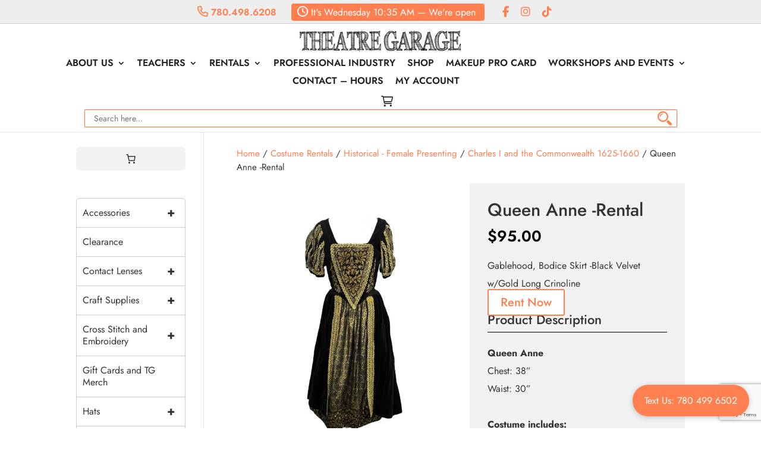

--- FILE ---
content_type: text/html; charset=UTF-8
request_url: https://www.theatregarage.ca/product/queen-anne/
body_size: 66324
content:
<!DOCTYPE html>
<html lang="en-US">
<head>
<!-- Google tag (gtag.js) -->
<script async src=https://www.googletagmanager.com/gtag/js?id=UA-73962707-1></script>
<script>
  window.dataLayer = window.dataLayer || [];
  function gtag(){dataLayer.push(arguments);}
  gtag('js', new Date());
  gtag('config', 'UA-73962707-1');
</script>	
	<meta charset="UTF-8" />
<meta http-equiv="X-UA-Compatible" content="IE=edge">
	<link rel="pingback" href="https://www.theatregarage.ca/xmlrpc.php" />

	<script type="text/javascript">
		document.documentElement.className = 'js';
	</script>

	<title>Queen Anne -Rental | Theatre Garage</title>
<link rel="preconnect" href="https://fonts.gstatic.com" crossorigin /><style id="et-builder-googlefonts-cached-inline">/* Original: https://fonts.googleapis.com/css?family=Jost:100,200,300,regular,500,600,700,800,900,100italic,200italic,300italic,italic,500italic,600italic,700italic,800italic,900italic&#038;subset=latin,latin-ext&#038;display=swap *//* User Agent: Mozilla/5.0 (Unknown; Linux x86_64) AppleWebKit/538.1 (KHTML, like Gecko) Safari/538.1 Daum/4.1 */@font-face {font-family: 'Jost';font-style: italic;font-weight: 100;font-display: swap;src: url(https://fonts.gstatic.com/s/jost/v20/92zJtBhPNqw73oHH7BbQp4-B6XlrZu0EBIQkmw.ttf) format('truetype');}@font-face {font-family: 'Jost';font-style: italic;font-weight: 200;font-display: swap;src: url(https://fonts.gstatic.com/s/jost/v20/92zJtBhPNqw73oHH7BbQp4-B6XlrZm0FBIQkmw.ttf) format('truetype');}@font-face {font-family: 'Jost';font-style: italic;font-weight: 300;font-display: swap;src: url(https://fonts.gstatic.com/s/jost/v20/92zJtBhPNqw73oHH7BbQp4-B6XlrZrMFBIQkmw.ttf) format('truetype');}@font-face {font-family: 'Jost';font-style: italic;font-weight: 400;font-display: swap;src: url(https://fonts.gstatic.com/s/jost/v20/92zJtBhPNqw73oHH7BbQp4-B6XlrZu0FBIQkmw.ttf) format('truetype');}@font-face {font-family: 'Jost';font-style: italic;font-weight: 500;font-display: swap;src: url(https://fonts.gstatic.com/s/jost/v20/92zJtBhPNqw73oHH7BbQp4-B6XlrZt8FBIQkmw.ttf) format('truetype');}@font-face {font-family: 'Jost';font-style: italic;font-weight: 600;font-display: swap;src: url(https://fonts.gstatic.com/s/jost/v20/92zJtBhPNqw73oHH7BbQp4-B6XlrZjMCBIQkmw.ttf) format('truetype');}@font-face {font-family: 'Jost';font-style: italic;font-weight: 700;font-display: swap;src: url(https://fonts.gstatic.com/s/jost/v20/92zJtBhPNqw73oHH7BbQp4-B6XlrZgoCBIQkmw.ttf) format('truetype');}@font-face {font-family: 'Jost';font-style: italic;font-weight: 800;font-display: swap;src: url(https://fonts.gstatic.com/s/jost/v20/92zJtBhPNqw73oHH7BbQp4-B6XlrZm0CBIQkmw.ttf) format('truetype');}@font-face {font-family: 'Jost';font-style: italic;font-weight: 900;font-display: swap;src: url(https://fonts.gstatic.com/s/jost/v20/92zJtBhPNqw73oHH7BbQp4-B6XlrZkQCBIQkmw.ttf) format('truetype');}@font-face {font-family: 'Jost';font-style: normal;font-weight: 100;font-display: swap;src: url(https://fonts.gstatic.com/s/jost/v20/92zPtBhPNqw79Ij1E865zBUv7myjJDVPNI0.ttf) format('truetype');}@font-face {font-family: 'Jost';font-style: normal;font-weight: 200;font-display: swap;src: url(https://fonts.gstatic.com/s/jost/v20/92zPtBhPNqw79Ij1E865zBUv7mwjJTVPNI0.ttf) format('truetype');}@font-face {font-family: 'Jost';font-style: normal;font-weight: 300;font-display: swap;src: url(https://fonts.gstatic.com/s/jost/v20/92zPtBhPNqw79Ij1E865zBUv7mz9JTVPNI0.ttf) format('truetype');}@font-face {font-family: 'Jost';font-style: normal;font-weight: 400;font-display: swap;src: url(https://fonts.gstatic.com/s/jost/v20/92zPtBhPNqw79Ij1E865zBUv7myjJTVPNI0.ttf) format('truetype');}@font-face {font-family: 'Jost';font-style: normal;font-weight: 500;font-display: swap;src: url(https://fonts.gstatic.com/s/jost/v20/92zPtBhPNqw79Ij1E865zBUv7myRJTVPNI0.ttf) format('truetype');}@font-face {font-family: 'Jost';font-style: normal;font-weight: 600;font-display: swap;src: url(https://fonts.gstatic.com/s/jost/v20/92zPtBhPNqw79Ij1E865zBUv7mx9IjVPNI0.ttf) format('truetype');}@font-face {font-family: 'Jost';font-style: normal;font-weight: 700;font-display: swap;src: url(https://fonts.gstatic.com/s/jost/v20/92zPtBhPNqw79Ij1E865zBUv7mxEIjVPNI0.ttf) format('truetype');}@font-face {font-family: 'Jost';font-style: normal;font-weight: 800;font-display: swap;src: url(https://fonts.gstatic.com/s/jost/v20/92zPtBhPNqw79Ij1E865zBUv7mwjIjVPNI0.ttf) format('truetype');}@font-face {font-family: 'Jost';font-style: normal;font-weight: 900;font-display: swap;src: url(https://fonts.gstatic.com/s/jost/v20/92zPtBhPNqw79Ij1E865zBUv7mwKIjVPNI0.ttf) format('truetype');}/* User Agent: Mozilla/5.0 (Windows NT 6.1; WOW64; rv:27.0) Gecko/20100101 Firefox/27.0 */@font-face {font-family: 'Jost';font-style: italic;font-weight: 100;font-display: swap;src: url(https://fonts.gstatic.com/l/font?kit=92zJtBhPNqw73oHH7BbQp4-B6XlrZu0EBIQkmA&skey=6edd74ad61b65ed6&v=v20) format('woff');}@font-face {font-family: 'Jost';font-style: italic;font-weight: 200;font-display: swap;src: url(https://fonts.gstatic.com/l/font?kit=92zJtBhPNqw73oHH7BbQp4-B6XlrZm0FBIQkmA&skey=6edd74ad61b65ed6&v=v20) format('woff');}@font-face {font-family: 'Jost';font-style: italic;font-weight: 300;font-display: swap;src: url(https://fonts.gstatic.com/l/font?kit=92zJtBhPNqw73oHH7BbQp4-B6XlrZrMFBIQkmA&skey=6edd74ad61b65ed6&v=v20) format('woff');}@font-face {font-family: 'Jost';font-style: italic;font-weight: 400;font-display: swap;src: url(https://fonts.gstatic.com/l/font?kit=92zJtBhPNqw73oHH7BbQp4-B6XlrZu0FBIQkmA&skey=6edd74ad61b65ed6&v=v20) format('woff');}@font-face {font-family: 'Jost';font-style: italic;font-weight: 500;font-display: swap;src: url(https://fonts.gstatic.com/l/font?kit=92zJtBhPNqw73oHH7BbQp4-B6XlrZt8FBIQkmA&skey=6edd74ad61b65ed6&v=v20) format('woff');}@font-face {font-family: 'Jost';font-style: italic;font-weight: 600;font-display: swap;src: url(https://fonts.gstatic.com/l/font?kit=92zJtBhPNqw73oHH7BbQp4-B6XlrZjMCBIQkmA&skey=6edd74ad61b65ed6&v=v20) format('woff');}@font-face {font-family: 'Jost';font-style: italic;font-weight: 700;font-display: swap;src: url(https://fonts.gstatic.com/l/font?kit=92zJtBhPNqw73oHH7BbQp4-B6XlrZgoCBIQkmA&skey=6edd74ad61b65ed6&v=v20) format('woff');}@font-face {font-family: 'Jost';font-style: italic;font-weight: 800;font-display: swap;src: url(https://fonts.gstatic.com/l/font?kit=92zJtBhPNqw73oHH7BbQp4-B6XlrZm0CBIQkmA&skey=6edd74ad61b65ed6&v=v20) format('woff');}@font-face {font-family: 'Jost';font-style: italic;font-weight: 900;font-display: swap;src: url(https://fonts.gstatic.com/l/font?kit=92zJtBhPNqw73oHH7BbQp4-B6XlrZkQCBIQkmA&skey=6edd74ad61b65ed6&v=v20) format('woff');}@font-face {font-family: 'Jost';font-style: normal;font-weight: 100;font-display: swap;src: url(https://fonts.gstatic.com/l/font?kit=92zPtBhPNqw79Ij1E865zBUv7myjJDVPNI4&skey=4145fd5d1d5ac665&v=v20) format('woff');}@font-face {font-family: 'Jost';font-style: normal;font-weight: 200;font-display: swap;src: url(https://fonts.gstatic.com/l/font?kit=92zPtBhPNqw79Ij1E865zBUv7mwjJTVPNI4&skey=4145fd5d1d5ac665&v=v20) format('woff');}@font-face {font-family: 'Jost';font-style: normal;font-weight: 300;font-display: swap;src: url(https://fonts.gstatic.com/l/font?kit=92zPtBhPNqw79Ij1E865zBUv7mz9JTVPNI4&skey=4145fd5d1d5ac665&v=v20) format('woff');}@font-face {font-family: 'Jost';font-style: normal;font-weight: 400;font-display: swap;src: url(https://fonts.gstatic.com/l/font?kit=92zPtBhPNqw79Ij1E865zBUv7myjJTVPNI4&skey=4145fd5d1d5ac665&v=v20) format('woff');}@font-face {font-family: 'Jost';font-style: normal;font-weight: 500;font-display: swap;src: url(https://fonts.gstatic.com/l/font?kit=92zPtBhPNqw79Ij1E865zBUv7myRJTVPNI4&skey=4145fd5d1d5ac665&v=v20) format('woff');}@font-face {font-family: 'Jost';font-style: normal;font-weight: 600;font-display: swap;src: url(https://fonts.gstatic.com/l/font?kit=92zPtBhPNqw79Ij1E865zBUv7mx9IjVPNI4&skey=4145fd5d1d5ac665&v=v20) format('woff');}@font-face {font-family: 'Jost';font-style: normal;font-weight: 700;font-display: swap;src: url(https://fonts.gstatic.com/l/font?kit=92zPtBhPNqw79Ij1E865zBUv7mxEIjVPNI4&skey=4145fd5d1d5ac665&v=v20) format('woff');}@font-face {font-family: 'Jost';font-style: normal;font-weight: 800;font-display: swap;src: url(https://fonts.gstatic.com/l/font?kit=92zPtBhPNqw79Ij1E865zBUv7mwjIjVPNI4&skey=4145fd5d1d5ac665&v=v20) format('woff');}@font-face {font-family: 'Jost';font-style: normal;font-weight: 900;font-display: swap;src: url(https://fonts.gstatic.com/l/font?kit=92zPtBhPNqw79Ij1E865zBUv7mwKIjVPNI4&skey=4145fd5d1d5ac665&v=v20) format('woff');}/* User Agent: Mozilla/5.0 (Windows NT 6.3; rv:39.0) Gecko/20100101 Firefox/39.0 */@font-face {font-family: 'Jost';font-style: italic;font-weight: 100;font-display: swap;src: url(https://fonts.gstatic.com/s/jost/v20/92zJtBhPNqw73oHH7BbQp4-B6XlrZu0EBIQkng.woff2) format('woff2');}@font-face {font-family: 'Jost';font-style: italic;font-weight: 200;font-display: swap;src: url(https://fonts.gstatic.com/s/jost/v20/92zJtBhPNqw73oHH7BbQp4-B6XlrZm0FBIQkng.woff2) format('woff2');}@font-face {font-family: 'Jost';font-style: italic;font-weight: 300;font-display: swap;src: url(https://fonts.gstatic.com/s/jost/v20/92zJtBhPNqw73oHH7BbQp4-B6XlrZrMFBIQkng.woff2) format('woff2');}@font-face {font-family: 'Jost';font-style: italic;font-weight: 400;font-display: swap;src: url(https://fonts.gstatic.com/s/jost/v20/92zJtBhPNqw73oHH7BbQp4-B6XlrZu0FBIQkng.woff2) format('woff2');}@font-face {font-family: 'Jost';font-style: italic;font-weight: 500;font-display: swap;src: url(https://fonts.gstatic.com/s/jost/v20/92zJtBhPNqw73oHH7BbQp4-B6XlrZt8FBIQkng.woff2) format('woff2');}@font-face {font-family: 'Jost';font-style: italic;font-weight: 600;font-display: swap;src: url(https://fonts.gstatic.com/s/jost/v20/92zJtBhPNqw73oHH7BbQp4-B6XlrZjMCBIQkng.woff2) format('woff2');}@font-face {font-family: 'Jost';font-style: italic;font-weight: 700;font-display: swap;src: url(https://fonts.gstatic.com/s/jost/v20/92zJtBhPNqw73oHH7BbQp4-B6XlrZgoCBIQkng.woff2) format('woff2');}@font-face {font-family: 'Jost';font-style: italic;font-weight: 800;font-display: swap;src: url(https://fonts.gstatic.com/s/jost/v20/92zJtBhPNqw73oHH7BbQp4-B6XlrZm0CBIQkng.woff2) format('woff2');}@font-face {font-family: 'Jost';font-style: italic;font-weight: 900;font-display: swap;src: url(https://fonts.gstatic.com/s/jost/v20/92zJtBhPNqw73oHH7BbQp4-B6XlrZkQCBIQkng.woff2) format('woff2');}@font-face {font-family: 'Jost';font-style: normal;font-weight: 100;font-display: swap;src: url(https://fonts.gstatic.com/s/jost/v20/92zPtBhPNqw79Ij1E865zBUv7myjJDVPNIg.woff2) format('woff2');}@font-face {font-family: 'Jost';font-style: normal;font-weight: 200;font-display: swap;src: url(https://fonts.gstatic.com/s/jost/v20/92zPtBhPNqw79Ij1E865zBUv7mwjJTVPNIg.woff2) format('woff2');}@font-face {font-family: 'Jost';font-style: normal;font-weight: 300;font-display: swap;src: url(https://fonts.gstatic.com/s/jost/v20/92zPtBhPNqw79Ij1E865zBUv7mz9JTVPNIg.woff2) format('woff2');}@font-face {font-family: 'Jost';font-style: normal;font-weight: 400;font-display: swap;src: url(https://fonts.gstatic.com/s/jost/v20/92zPtBhPNqw79Ij1E865zBUv7myjJTVPNIg.woff2) format('woff2');}@font-face {font-family: 'Jost';font-style: normal;font-weight: 500;font-display: swap;src: url(https://fonts.gstatic.com/s/jost/v20/92zPtBhPNqw79Ij1E865zBUv7myRJTVPNIg.woff2) format('woff2');}@font-face {font-family: 'Jost';font-style: normal;font-weight: 600;font-display: swap;src: url(https://fonts.gstatic.com/s/jost/v20/92zPtBhPNqw79Ij1E865zBUv7mx9IjVPNIg.woff2) format('woff2');}@font-face {font-family: 'Jost';font-style: normal;font-weight: 700;font-display: swap;src: url(https://fonts.gstatic.com/s/jost/v20/92zPtBhPNqw79Ij1E865zBUv7mxEIjVPNIg.woff2) format('woff2');}@font-face {font-family: 'Jost';font-style: normal;font-weight: 800;font-display: swap;src: url(https://fonts.gstatic.com/s/jost/v20/92zPtBhPNqw79Ij1E865zBUv7mwjIjVPNIg.woff2) format('woff2');}@font-face {font-family: 'Jost';font-style: normal;font-weight: 900;font-display: swap;src: url(https://fonts.gstatic.com/s/jost/v20/92zPtBhPNqw79Ij1E865zBUv7mwKIjVPNIg.woff2) format('woff2');}</style>			<style>
				.outofstock-message {margin-top: 20px;margin-bottom: 20px;background-color: #77a464;padding: 20px;color: #ffffff;clear:both;border-radius:5px; }
				.stock.out-of-stock{display:none;}
				.outofstock-message a { font-style: italic; }
				.woocommerce div.product .stock { color: #ffffff !important; background-color: #77a464;padding:10px 20px;font-weight: 700; border-radius: 5px; }
				.instock_hidden {display: none;}
			</style>
			<meta name='robots' content='max-image-preview:large' />
	<style>img:is([sizes="auto" i], [sizes^="auto," i]) { contain-intrinsic-size: 3000px 1500px }</style>
	<script type="text/javascript">
			let jqueryParams=[],jQuery=function(r){return jqueryParams=[...jqueryParams,r],jQuery},$=function(r){return jqueryParams=[...jqueryParams,r],$};window.jQuery=jQuery,window.$=jQuery;let customHeadScripts=!1;jQuery.fn=jQuery.prototype={},$.fn=jQuery.prototype={},jQuery.noConflict=function(r){if(window.jQuery)return jQuery=window.jQuery,$=window.jQuery,customHeadScripts=!0,jQuery.noConflict},jQuery.ready=function(r){jqueryParams=[...jqueryParams,r]},$.ready=function(r){jqueryParams=[...jqueryParams,r]},jQuery.load=function(r){jqueryParams=[...jqueryParams,r]},$.load=function(r){jqueryParams=[...jqueryParams,r]},jQuery.fn.ready=function(r){jqueryParams=[...jqueryParams,r]},$.fn.ready=function(r){jqueryParams=[...jqueryParams,r]};</script><link rel="alternate" type="application/rss+xml" title="Theatre Garage &raquo; Feed" href="https://www.theatregarage.ca/feed/" />
<link rel="alternate" type="application/rss+xml" title="Theatre Garage &raquo; Comments Feed" href="https://www.theatregarage.ca/comments/feed/" />
<link rel="alternate" type="text/calendar" title="Theatre Garage &raquo; iCal Feed" href="https://www.theatregarage.ca/workshops/?ical=1" />
<meta content="Theatre Garage v.1.0" name="generator"/><link rel='stylesheet' id='tribe-events-pro-mini-calendar-block-styles-css' href='https://www.theatregarage.ca/wp-content/plugins/events-calendar-pro/src/resources/css/tribe-events-pro-mini-calendar-block.min.css?ver=7.4.1' type='text/css' media='all' />
<link rel='stylesheet' id='wp-block-library-css' href='https://www.theatregarage.ca/wp-includes/css/dist/block-library/style.min.css?ver=bf75cdb0fc39e825df6eae2bebafe84b' type='text/css' media='all' />
<style id='classic-theme-styles-inline-css' type='text/css'>
/*! This file is auto-generated */
.wp-block-button__link{color:#fff;background-color:#32373c;border-radius:9999px;box-shadow:none;text-decoration:none;padding:calc(.667em + 2px) calc(1.333em + 2px);font-size:1.125em}.wp-block-file__button{background:#32373c;color:#fff;text-decoration:none}
</style>
<style id='global-styles-inline-css' type='text/css'>
:root{--wp--preset--aspect-ratio--square: 1;--wp--preset--aspect-ratio--4-3: 4/3;--wp--preset--aspect-ratio--3-4: 3/4;--wp--preset--aspect-ratio--3-2: 3/2;--wp--preset--aspect-ratio--2-3: 2/3;--wp--preset--aspect-ratio--16-9: 16/9;--wp--preset--aspect-ratio--9-16: 9/16;--wp--preset--color--black: #000000;--wp--preset--color--cyan-bluish-gray: #abb8c3;--wp--preset--color--white: #ffffff;--wp--preset--color--pale-pink: #f78da7;--wp--preset--color--vivid-red: #cf2e2e;--wp--preset--color--luminous-vivid-orange: #ff6900;--wp--preset--color--luminous-vivid-amber: #fcb900;--wp--preset--color--light-green-cyan: #7bdcb5;--wp--preset--color--vivid-green-cyan: #00d084;--wp--preset--color--pale-cyan-blue: #8ed1fc;--wp--preset--color--vivid-cyan-blue: #0693e3;--wp--preset--color--vivid-purple: #9b51e0;--wp--preset--gradient--vivid-cyan-blue-to-vivid-purple: linear-gradient(135deg,rgba(6,147,227,1) 0%,rgb(155,81,224) 100%);--wp--preset--gradient--light-green-cyan-to-vivid-green-cyan: linear-gradient(135deg,rgb(122,220,180) 0%,rgb(0,208,130) 100%);--wp--preset--gradient--luminous-vivid-amber-to-luminous-vivid-orange: linear-gradient(135deg,rgba(252,185,0,1) 0%,rgba(255,105,0,1) 100%);--wp--preset--gradient--luminous-vivid-orange-to-vivid-red: linear-gradient(135deg,rgba(255,105,0,1) 0%,rgb(207,46,46) 100%);--wp--preset--gradient--very-light-gray-to-cyan-bluish-gray: linear-gradient(135deg,rgb(238,238,238) 0%,rgb(169,184,195) 100%);--wp--preset--gradient--cool-to-warm-spectrum: linear-gradient(135deg,rgb(74,234,220) 0%,rgb(151,120,209) 20%,rgb(207,42,186) 40%,rgb(238,44,130) 60%,rgb(251,105,98) 80%,rgb(254,248,76) 100%);--wp--preset--gradient--blush-light-purple: linear-gradient(135deg,rgb(255,206,236) 0%,rgb(152,150,240) 100%);--wp--preset--gradient--blush-bordeaux: linear-gradient(135deg,rgb(254,205,165) 0%,rgb(254,45,45) 50%,rgb(107,0,62) 100%);--wp--preset--gradient--luminous-dusk: linear-gradient(135deg,rgb(255,203,112) 0%,rgb(199,81,192) 50%,rgb(65,88,208) 100%);--wp--preset--gradient--pale-ocean: linear-gradient(135deg,rgb(255,245,203) 0%,rgb(182,227,212) 50%,rgb(51,167,181) 100%);--wp--preset--gradient--electric-grass: linear-gradient(135deg,rgb(202,248,128) 0%,rgb(113,206,126) 100%);--wp--preset--gradient--midnight: linear-gradient(135deg,rgb(2,3,129) 0%,rgb(40,116,252) 100%);--wp--preset--font-size--small: 13px;--wp--preset--font-size--medium: 20px;--wp--preset--font-size--large: 36px;--wp--preset--font-size--x-large: 42px;--wp--preset--spacing--20: 0.44rem;--wp--preset--spacing--30: 0.67rem;--wp--preset--spacing--40: 1rem;--wp--preset--spacing--50: 1.5rem;--wp--preset--spacing--60: 2.25rem;--wp--preset--spacing--70: 3.38rem;--wp--preset--spacing--80: 5.06rem;--wp--preset--shadow--natural: 6px 6px 9px rgba(0, 0, 0, 0.2);--wp--preset--shadow--deep: 12px 12px 50px rgba(0, 0, 0, 0.4);--wp--preset--shadow--sharp: 6px 6px 0px rgba(0, 0, 0, 0.2);--wp--preset--shadow--outlined: 6px 6px 0px -3px rgba(255, 255, 255, 1), 6px 6px rgba(0, 0, 0, 1);--wp--preset--shadow--crisp: 6px 6px 0px rgba(0, 0, 0, 1);}:where(.is-layout-flex){gap: 0.5em;}:where(.is-layout-grid){gap: 0.5em;}body .is-layout-flex{display: flex;}.is-layout-flex{flex-wrap: wrap;align-items: center;}.is-layout-flex > :is(*, div){margin: 0;}body .is-layout-grid{display: grid;}.is-layout-grid > :is(*, div){margin: 0;}:where(.wp-block-columns.is-layout-flex){gap: 2em;}:where(.wp-block-columns.is-layout-grid){gap: 2em;}:where(.wp-block-post-template.is-layout-flex){gap: 1.25em;}:where(.wp-block-post-template.is-layout-grid){gap: 1.25em;}.has-black-color{color: var(--wp--preset--color--black) !important;}.has-cyan-bluish-gray-color{color: var(--wp--preset--color--cyan-bluish-gray) !important;}.has-white-color{color: var(--wp--preset--color--white) !important;}.has-pale-pink-color{color: var(--wp--preset--color--pale-pink) !important;}.has-vivid-red-color{color: var(--wp--preset--color--vivid-red) !important;}.has-luminous-vivid-orange-color{color: var(--wp--preset--color--luminous-vivid-orange) !important;}.has-luminous-vivid-amber-color{color: var(--wp--preset--color--luminous-vivid-amber) !important;}.has-light-green-cyan-color{color: var(--wp--preset--color--light-green-cyan) !important;}.has-vivid-green-cyan-color{color: var(--wp--preset--color--vivid-green-cyan) !important;}.has-pale-cyan-blue-color{color: var(--wp--preset--color--pale-cyan-blue) !important;}.has-vivid-cyan-blue-color{color: var(--wp--preset--color--vivid-cyan-blue) !important;}.has-vivid-purple-color{color: var(--wp--preset--color--vivid-purple) !important;}.has-black-background-color{background-color: var(--wp--preset--color--black) !important;}.has-cyan-bluish-gray-background-color{background-color: var(--wp--preset--color--cyan-bluish-gray) !important;}.has-white-background-color{background-color: var(--wp--preset--color--white) !important;}.has-pale-pink-background-color{background-color: var(--wp--preset--color--pale-pink) !important;}.has-vivid-red-background-color{background-color: var(--wp--preset--color--vivid-red) !important;}.has-luminous-vivid-orange-background-color{background-color: var(--wp--preset--color--luminous-vivid-orange) !important;}.has-luminous-vivid-amber-background-color{background-color: var(--wp--preset--color--luminous-vivid-amber) !important;}.has-light-green-cyan-background-color{background-color: var(--wp--preset--color--light-green-cyan) !important;}.has-vivid-green-cyan-background-color{background-color: var(--wp--preset--color--vivid-green-cyan) !important;}.has-pale-cyan-blue-background-color{background-color: var(--wp--preset--color--pale-cyan-blue) !important;}.has-vivid-cyan-blue-background-color{background-color: var(--wp--preset--color--vivid-cyan-blue) !important;}.has-vivid-purple-background-color{background-color: var(--wp--preset--color--vivid-purple) !important;}.has-black-border-color{border-color: var(--wp--preset--color--black) !important;}.has-cyan-bluish-gray-border-color{border-color: var(--wp--preset--color--cyan-bluish-gray) !important;}.has-white-border-color{border-color: var(--wp--preset--color--white) !important;}.has-pale-pink-border-color{border-color: var(--wp--preset--color--pale-pink) !important;}.has-vivid-red-border-color{border-color: var(--wp--preset--color--vivid-red) !important;}.has-luminous-vivid-orange-border-color{border-color: var(--wp--preset--color--luminous-vivid-orange) !important;}.has-luminous-vivid-amber-border-color{border-color: var(--wp--preset--color--luminous-vivid-amber) !important;}.has-light-green-cyan-border-color{border-color: var(--wp--preset--color--light-green-cyan) !important;}.has-vivid-green-cyan-border-color{border-color: var(--wp--preset--color--vivid-green-cyan) !important;}.has-pale-cyan-blue-border-color{border-color: var(--wp--preset--color--pale-cyan-blue) !important;}.has-vivid-cyan-blue-border-color{border-color: var(--wp--preset--color--vivid-cyan-blue) !important;}.has-vivid-purple-border-color{border-color: var(--wp--preset--color--vivid-purple) !important;}.has-vivid-cyan-blue-to-vivid-purple-gradient-background{background: var(--wp--preset--gradient--vivid-cyan-blue-to-vivid-purple) !important;}.has-light-green-cyan-to-vivid-green-cyan-gradient-background{background: var(--wp--preset--gradient--light-green-cyan-to-vivid-green-cyan) !important;}.has-luminous-vivid-amber-to-luminous-vivid-orange-gradient-background{background: var(--wp--preset--gradient--luminous-vivid-amber-to-luminous-vivid-orange) !important;}.has-luminous-vivid-orange-to-vivid-red-gradient-background{background: var(--wp--preset--gradient--luminous-vivid-orange-to-vivid-red) !important;}.has-very-light-gray-to-cyan-bluish-gray-gradient-background{background: var(--wp--preset--gradient--very-light-gray-to-cyan-bluish-gray) !important;}.has-cool-to-warm-spectrum-gradient-background{background: var(--wp--preset--gradient--cool-to-warm-spectrum) !important;}.has-blush-light-purple-gradient-background{background: var(--wp--preset--gradient--blush-light-purple) !important;}.has-blush-bordeaux-gradient-background{background: var(--wp--preset--gradient--blush-bordeaux) !important;}.has-luminous-dusk-gradient-background{background: var(--wp--preset--gradient--luminous-dusk) !important;}.has-pale-ocean-gradient-background{background: var(--wp--preset--gradient--pale-ocean) !important;}.has-electric-grass-gradient-background{background: var(--wp--preset--gradient--electric-grass) !important;}.has-midnight-gradient-background{background: var(--wp--preset--gradient--midnight) !important;}.has-small-font-size{font-size: var(--wp--preset--font-size--small) !important;}.has-medium-font-size{font-size: var(--wp--preset--font-size--medium) !important;}.has-large-font-size{font-size: var(--wp--preset--font-size--large) !important;}.has-x-large-font-size{font-size: var(--wp--preset--font-size--x-large) !important;}
:where(.wp-block-post-template.is-layout-flex){gap: 1.25em;}:where(.wp-block-post-template.is-layout-grid){gap: 1.25em;}
:where(.wp-block-columns.is-layout-flex){gap: 2em;}:where(.wp-block-columns.is-layout-grid){gap: 2em;}
:root :where(.wp-block-pullquote){font-size: 1.5em;line-height: 1.6;}
</style>
<link rel='stylesheet' id='apsw-styles-css' href='https://www.theatregarage.ca/wp-content/plugins/advanced-product-search-for-woo/assets/front/css/style.css?ver=1769016906' type='text/css' media='all' />
<style id='apsw-styles-inline-css' type='text/css'>
  .apsw-search-wrap {max-width:999px;}
		.apsw-search-wrap .apsw-search-form input[type='search'],.apsw-search-wrap.apsw_search_form_style_4 button.apsw-search-btn,.apsw-search-wrap.apsw_search_form_style_5 button.apsw-search-btn,.apsw-search-wrap.apsw_search_form_style_6 button.apsw-search-btn,.apsw-search-wrap .apsw-search-btn{ height:56px; line-height: 56px }
		.apsw-search-wrap .apsw-select-box-wrap{height:56px;}
		.apsw-search-wrap .apsw-category-items{ line-height: 56px; }
		.apsw_ajax_result{ top:57px; }
		.apsw-search-wrap .apsw-search-form{ background:#fff; border-color:#e2e1e6; }.apsw-search-wrap .apsw-category-items,.apsw-search-wrap .apsw-search-form input[type='search']{color:#43454b; }.apsw-search-wrap.apsw_search_form_style_4 button.apsw-search-btn, .apsw-search-wrap.apsw_search_form_style_5 button.apsw-search-btn, .apsw-search-wrap.apsw_search_form_style_6 button.apsw-search-btn{ color:#fff; background:#d83c3c; }.apsw-search-wrap .apsw-search-btn svg{ fill:#d83c3c; }.apsw-search-wrap.apsw_search_form_style_4 button.apsw-search-btn::before, .apsw-search-wrap.apsw_search_form_style_5 button.apsw-search-btn::before, .apsw-search-wrap.apsw_search_form_style_6 button.apsw-search-btn::before { border-color: transparent #d83c3c  transparent;; }.apsw_ajax_result .apsw_result_wrap{ background:#fff; border-color:#e2e1e6; } ul.apsw_data_container li:hover{ background:#d9d9d9; border-color:#e2e1e6; } ul.apsw_data_container li .apsw-name{ color:#000;} ul.apsw_data_container li .apsw-price{ color:#989499;} ul.apsw_data_container li .apsw_result_excerpt{ color:#989499;} ul.apsw_data_container li .apsw_result_category{ color:#dd0000;} ul.apsw_data_container li.apsw_featured{ background:#C7FBAE;} ul.apsw_data_container li .apsw_result_on_sale{ background:#5391E8;} ul.apsw_data_container li .apsw_result_stock{ color:#dd0000;} 
</style>
<link rel='stylesheet' id='dnd-upload-cf7-css' href='https://www.theatregarage.ca/wp-content/plugins/drag-and-drop-multiple-file-upload-contact-form-7/assets/css/dnd-upload-cf7.css?ver=1.3.9.0' type='text/css' media='all' />
<link rel='stylesheet' id='contact-form-7-css' href='https://www.theatregarage.ca/wp-content/plugins/contact-form-7/includes/css/styles.css?ver=6.1.1' type='text/css' media='all' />
<link rel='stylesheet' id='dashicons-css' href='https://www.theatregarage.ca/wp-includes/css/dashicons.min.css?ver=bf75cdb0fc39e825df6eae2bebafe84b' type='text/css' media='all' />
<link rel='stylesheet' id='rmp-menu-styles-css' href='https://www.theatregarage.ca/wp-content/uploads/rmp-menu/css/rmp-menu.css?ver=05.17.11' type='text/css' media='all' />
<link rel='stylesheet' id='simple-owl-carousel-owl-css' href='https://www.theatregarage.ca/wp-content/plugins/simple-owl-carousel/public/css/owl.carousel.min.css?ver=1.0.0' type='text/css' media='all' />
<link rel='stylesheet' id='simple-owl-carouselowl-theme-css' href='https://www.theatregarage.ca/wp-content/plugins/simple-owl-carousel/public/css/owl.theme.default.min.css?ver=1.0.0' type='text/css' media='all' />
<link rel='stylesheet' id='simple-owl-carousel-css' href='https://www.theatregarage.ca/wp-content/plugins/simple-owl-carousel/public/css/simple-owl-carousel-public.css?ver=1.1.1' type='text/css' media='all' />
<link rel='stylesheet' id='simple-staff-list-css' href='https://www.theatregarage.ca/wp-content/plugins/simple-staff-list/public/css/simple-staff-list-public.css?ver=2.2.5' type='text/css' media='all' />
<link rel='stylesheet' id='photoswipe-css' href='https://www.theatregarage.ca/wp-content/plugins/woocommerce/assets/css/photoswipe/photoswipe.min.css?ver=10.1.3' type='text/css' media='all' />
<link rel='stylesheet' id='photoswipe-default-skin-css' href='https://www.theatregarage.ca/wp-content/plugins/woocommerce/assets/css/photoswipe/default-skin/default-skin.min.css?ver=10.1.3' type='text/css' media='all' />
<link rel='stylesheet' id='woocommerce-layout-css' href='https://www.theatregarage.ca/wp-content/plugins/woocommerce/assets/css/woocommerce-layout.css?ver=10.1.3' type='text/css' media='all' />
<link rel='stylesheet' id='woocommerce-smallscreen-css' href='https://www.theatregarage.ca/wp-content/plugins/woocommerce/assets/css/woocommerce-smallscreen.css?ver=10.1.3' type='text/css' media='only screen and (max-width: 768px)' />
<link rel='stylesheet' id='woocommerce-general-css' href='https://www.theatregarage.ca/wp-content/plugins/woocommerce/assets/css/woocommerce.css?ver=10.1.3' type='text/css' media='all' />
<style id='woocommerce-inline-inline-css' type='text/css'>
.woocommerce form .form-row .required { visibility: visible; }
</style>
<link rel='stylesheet' id='wpcf7-redirect-script-frontend-css' href='https://www.theatregarage.ca/wp-content/plugins/wpcf7-redirect/build/assets/frontend-script.css?ver=2c532d7e2be36f6af233' type='text/css' media='all' />
<link rel='stylesheet' id='wt-smart-coupon-for-woo-css' href='https://www.theatregarage.ca/wp-content/plugins/wt-smart-coupons-for-woocommerce/public/css/wt-smart-coupon-public.css?ver=2.2.0' type='text/css' media='all' />
<link rel='stylesheet' id='woo-variation-swatches-css' href='https://www.theatregarage.ca/wp-content/plugins/woo-variation-swatches/assets/css/frontend.min.css?ver=1762853837' type='text/css' media='all' />
<style id='woo-variation-swatches-inline-css' type='text/css'>
:root {
--wvs-tick:url("data:image/svg+xml;utf8,%3Csvg filter='drop-shadow(0px 0px 2px rgb(0 0 0 / .8))' xmlns='http://www.w3.org/2000/svg'  viewBox='0 0 30 30'%3E%3Cpath fill='none' stroke='%23ffffff' stroke-linecap='round' stroke-linejoin='round' stroke-width='4' d='M4 16L11 23 27 7'/%3E%3C/svg%3E");

--wvs-cross:url("data:image/svg+xml;utf8,%3Csvg filter='drop-shadow(0px 0px 5px rgb(255 255 255 / .6))' xmlns='http://www.w3.org/2000/svg' width='72px' height='72px' viewBox='0 0 24 24'%3E%3Cpath fill='none' stroke='%23ff0000' stroke-linecap='round' stroke-width='0.6' d='M5 5L19 19M19 5L5 19'/%3E%3C/svg%3E");
--wvs-single-product-item-width:50px;
--wvs-single-product-item-height:50px;
--wvs-single-product-item-font-size:16px}
</style>
<link rel='stylesheet' id='wpb_wmca_accordion_style-css' href='https://www.theatregarage.ca/wp-content/plugins/wpb-accordion-menu-or-category/assets/css/wpb_wmca_style.css?ver=1.0' type='text/css' media='all' />
<link rel='stylesheet' id='brands-styles-css' href='https://www.theatregarage.ca/wp-content/plugins/woocommerce/assets/css/brands.css?ver=10.1.3' type='text/css' media='all' />
<style id='divi-style-parent-inline-inline-css' type='text/css'>
/*!
Theme Name: Divi
Theme URI: http://www.elegantthemes.com/gallery/divi/
Version: 4.14.7
Description: Smart. Flexible. Beautiful. Divi is the most powerful theme in our collection.
Author: Elegant Themes
Author URI: http://www.elegantthemes.com
License: GNU General Public License v2
License URI: http://www.gnu.org/licenses/gpl-2.0.html
*/

a,abbr,acronym,address,applet,b,big,blockquote,body,center,cite,code,dd,del,dfn,div,dl,dt,em,fieldset,font,form,h1,h2,h3,h4,h5,h6,html,i,iframe,img,ins,kbd,label,legend,li,object,ol,p,pre,q,s,samp,small,span,strike,strong,sub,sup,tt,u,ul,var{margin:0;padding:0;border:0;outline:0;font-size:100%;-ms-text-size-adjust:100%;-webkit-text-size-adjust:100%;vertical-align:baseline;background:transparent}body{line-height:1}ol,ul{list-style:none}blockquote,q{quotes:none}blockquote:after,blockquote:before,q:after,q:before{content:"";content:none}blockquote{margin:20px 0 30px;border-left:5px solid;padding-left:20px}:focus{outline:0}del{text-decoration:line-through}pre{overflow:auto;padding:10px}figure{margin:0}table{border-collapse:collapse;border-spacing:0}article,aside,footer,header,hgroup,nav,section{display:block}body{font-family:Open Sans,Arial,sans-serif;font-size:14px;color:#666;background-color:#fff;line-height:1.7em;font-weight:500;-webkit-font-smoothing:antialiased;-moz-osx-font-smoothing:grayscale}body.page-template-page-template-blank-php #page-container{padding-top:0!important}body.et_cover_background{background-size:cover!important;background-position:top!important;background-repeat:no-repeat!important;background-attachment:fixed}a{color:#2ea3f2}a,a:hover{text-decoration:none}p{padding-bottom:1em}p:not(.has-background):last-of-type{padding-bottom:0}p.et_normal_padding{padding-bottom:1em}strong{font-weight:700}cite,em,i{font-style:italic}code,pre{font-family:Courier New,monospace;margin-bottom:10px}ins{text-decoration:none}sub,sup{height:0;line-height:1;position:relative;vertical-align:baseline}sup{bottom:.8em}sub{top:.3em}dl{margin:0 0 1.5em}dl dt{font-weight:700}dd{margin-left:1.5em}blockquote p{padding-bottom:0}embed,iframe,object,video{max-width:100%}h1,h2,h3,h4,h5,h6{color:#333;padding-bottom:10px;line-height:1em;font-weight:500}h1 a,h2 a,h3 a,h4 a,h5 a,h6 a{color:inherit}h1{font-size:30px}h2{font-size:26px}h3{font-size:22px}h4{font-size:18px}h5{font-size:16px}h6{font-size:14px}input{-webkit-appearance:none}input[type=checkbox]{-webkit-appearance:checkbox}input[type=radio]{-webkit-appearance:radio}input.text,input.title,input[type=email],input[type=password],input[type=tel],input[type=text],select,textarea{background-color:#fff;border:1px solid #bbb;padding:2px;color:#4e4e4e}input.text:focus,input.title:focus,input[type=text]:focus,select:focus,textarea:focus{border-color:#2d3940;color:#3e3e3e}input.text,input.title,input[type=text],select,textarea{margin:0}textarea{padding:4px}button,input,select,textarea{font-family:inherit}img{max-width:100%;height:auto}.clear{clear:both}br.clear{margin:0;padding:0}.pagination{clear:both}#et_search_icon:hover,.et-social-icon a:hover,.et_password_protected_form .et_submit_button,.form-submit .et_pb_buttontton.alt.disabled,.nav-single a,.posted_in a{color:#2ea3f2}.et-search-form,blockquote{border-color:#2ea3f2}#main-content{background-color:#fff}.container{width:80%;max-width:1080px;margin:auto;position:relative}body:not(.et-tb) #main-content .container,body:not(.et-tb-has-header) #main-content .container{padding-top:58px}.et_full_width_page #main-content .container:before{display:none}.main_title{margin-bottom:20px}.et_password_protected_form .et_submit_button:hover,.form-submit .et_pb_button:hover{background:rgba(0,0,0,.05)}.et_button_icon_visible .et_pb_button{padding-right:2em;padding-left:.7em}.et_button_icon_visible .et_pb_button:after{opacity:1;margin-left:0}.et_button_left .et_pb_button:hover:after{left:.15em}.et_button_left .et_pb_button:after{margin-left:0;left:1em}.et_button_icon_visible.et_button_left .et_pb_button,.et_button_left .et_pb_button:hover,.et_button_left .et_pb_module .et_pb_button:hover{padding-left:2em;padding-right:.7em}.et_button_icon_visible.et_button_left .et_pb_button:after,.et_button_left .et_pb_button:hover:after{left:.15em}.et_password_protected_form .et_submit_button:hover,.form-submit .et_pb_button:hover{padding:.3em 1em}.et_button_no_icon .et_pb_button:after{display:none}.et_button_no_icon.et_button_icon_visible.et_button_left .et_pb_button,.et_button_no_icon.et_button_left .et_pb_button:hover,.et_button_no_icon .et_pb_button,.et_button_no_icon .et_pb_button:hover{padding:.3em 1em!important}.et_button_custom_icon .et_pb_button:after{line-height:1.7em}.et_button_custom_icon.et_button_icon_visible .et_pb_button:after,.et_button_custom_icon .et_pb_button:hover:after{margin-left:.3em}#left-area .post_format-post-format-gallery .wp-block-gallery:first-of-type{padding:0;margin-bottom:-16px}.entry-content table:not(.variations){border:1px solid #eee;margin:0 0 15px;text-align:left;width:100%}.entry-content thead th,.entry-content tr th{color:#555;font-weight:700;padding:9px 24px}.entry-content tr td{border-top:1px solid #eee;padding:6px 24px}#left-area ul,.entry-content ul,.et-l--body ul,.et-l--footer ul,.et-l--header ul{list-style-type:disc;padding:0 0 23px 1em;line-height:26px}#left-area ol,.entry-content ol,.et-l--body ol,.et-l--footer ol,.et-l--header ol{list-style-type:decimal;list-style-position:inside;padding:0 0 23px;line-height:26px}#left-area ul li ul,.entry-content ul li ol{padding:2px 0 2px 20px}#left-area ol li ul,.entry-content ol li ol,.et-l--body ol li ol,.et-l--footer ol li ol,.et-l--header ol li ol{padding:2px 0 2px 35px}#left-area ul.wp-block-gallery{display:-webkit-box;display:-ms-flexbox;display:flex;-ms-flex-wrap:wrap;flex-wrap:wrap;list-style-type:none;padding:0}#left-area ul.products{padding:0!important;line-height:1.7!important;list-style:none!important}.gallery-item a{display:block}.gallery-caption,.gallery-item a{width:90%}#wpadminbar{z-index:100001}#left-area .post-meta{font-size:14px;padding-bottom:15px}#left-area .post-meta a{text-decoration:none;color:#666}#left-area .et_featured_image{padding-bottom:7px}.single .post{padding-bottom:25px}body.single .et_audio_content{margin-bottom:-6px}.nav-single a{text-decoration:none;color:#2ea3f2;font-size:14px;font-weight:400}.nav-previous{float:left}.nav-next{float:right}.et_password_protected_form p input{background-color:#eee;border:none!important;width:100%!important;border-radius:0!important;font-size:14px;color:#999!important;padding:16px!important;-webkit-box-sizing:border-box;box-sizing:border-box}.et_password_protected_form label{display:none}.et_password_protected_form .et_submit_button{font-family:inherit;display:block;float:right;margin:8px auto 0;cursor:pointer}.post-password-required p.nocomments.container{max-width:100%}.post-password-required p.nocomments.container:before{display:none}.aligncenter,div.post .new-post .aligncenter{display:block;margin-left:auto;margin-right:auto}.wp-caption{border:1px solid #ddd;text-align:center;background-color:#f3f3f3;margin-bottom:10px;max-width:96%;padding:8px}.wp-caption.alignleft{margin:0 30px 20px 0}.wp-caption.alignright{margin:0 0 20px 30px}.wp-caption img{margin:0;padding:0;border:0}.wp-caption p.wp-caption-text{font-size:12px;padding:0 4px 5px;margin:0}.alignright{float:right}.alignleft{float:left}img.alignleft{display:inline;float:left;margin-right:15px}img.alignright{display:inline;float:right;margin-left:15px}.page.et_pb_pagebuilder_layout #main-content{background-color:transparent}body #main-content .et_builder_inner_content>h1,body #main-content .et_builder_inner_content>h2,body #main-content .et_builder_inner_content>h3,body #main-content .et_builder_inner_content>h4,body #main-content .et_builder_inner_content>h5,body #main-content .et_builder_inner_content>h6{line-height:1.4em}body #main-content .et_builder_inner_content>p{line-height:1.7em}.wp-block-pullquote{margin:20px 0 30px}.wp-block-pullquote.has-background blockquote{border-left:none}.wp-block-group.has-background{padding:1.5em 1.5em .5em}@media (min-width:981px){#left-area{width:79.125%;padding-bottom:23px}#main-content .container:before{content:"";position:absolute;top:0;height:100%;width:1px;background-color:#e2e2e2}.et_full_width_page #left-area,.et_no_sidebar #left-area{float:none;width:100%!important}.et_full_width_page #left-area{padding-bottom:0}.et_no_sidebar #main-content .container:before{display:none}}@media (max-width:980px){#page-container{padding-top:80px}.et-tb #page-container,.et-tb-has-header #page-container{padding-top:0!important}#left-area,#sidebar{width:100%!important}#main-content .container:before{display:none!important}.et_full_width_page .et_gallery_item:nth-child(4n+1){clear:none}}@media print{#page-container{padding-top:0!important}}#wp-admin-bar-et-use-visual-builder a:before{font-family:ETmodules!important;content:"\e625";font-size:30px!important;width:28px;margin-top:-3px;color:#974df3!important}#wp-admin-bar-et-use-visual-builder:hover a:before{color:#fff!important}#wp-admin-bar-et-use-visual-builder:hover a,#wp-admin-bar-et-use-visual-builder a:hover{transition:background-color .5s ease;-webkit-transition:background-color .5s ease;-moz-transition:background-color .5s ease;background-color:#7e3bd0!important;color:#fff!important}* html .clearfix,:first-child+html .clearfix{zoom:1}.iphone .et_pb_section_video_bg video::-webkit-media-controls-start-playback-button{display:none!important;-webkit-appearance:none}.et_mobile_device .et_pb_section_parallax .et_pb_parallax_css{background-attachment:scroll}.et-social-facebook a.icon:before{content:"\e093"}.et-social-twitter a.icon:before{content:"\e094"}.et-social-google-plus a.icon:before{content:"\e096"}.et-social-instagram a.icon:before{content:"\e09a"}.et-social-rss a.icon:before{content:"\e09e"}.ai1ec-single-event:after{content:" ";display:table;clear:both}.evcal_event_details .evcal_evdata_cell .eventon_details_shading_bot.eventon_details_shading_bot{z-index:3}.wp-block-divi-layout{margin-bottom:1em}*{-webkit-box-sizing:border-box;box-sizing:border-box}#et-info-email:before,#et-info-phone:before,#et_search_icon:before,.comment-reply-link:after,.et-cart-info span:before,.et-pb-arrow-next:before,.et-pb-arrow-prev:before,.et-social-icon a:before,.et_audio_container .mejs-playpause-button button:before,.et_audio_container .mejs-volume-button button:before,.et_overlay:before,.et_password_protected_form .et_submit_button:after,.et_pb_button:after,.et_pb_contact_reset:after,.et_pb_contact_submit:after,.et_pb_font_icon:before,.et_pb_newsletter_button:after,.et_pb_pricing_table_button:after,.et_pb_promo_button:after,.et_pb_testimonial:before,.et_pb_toggle_title:before,.form-submit .et_pb_button:after,.mobile_menu_bar:before,a.et_pb_more_button:after{font-family:ETmodules!important;speak:none;font-style:normal;font-weight:400;-webkit-font-feature-settings:normal;font-feature-settings:normal;font-variant:normal;text-transform:none;line-height:1;-webkit-font-smoothing:antialiased;-moz-osx-font-smoothing:grayscale;text-shadow:0 0;direction:ltr}.et-pb-icon,.et_pb_custom_button_icon.et_pb_button:after,.et_pb_login .et_pb_custom_button_icon.et_pb_button:after,.et_pb_woo_custom_button_icon .button.et_pb_custom_button_icon.et_pb_button:after,.et_pb_woo_custom_button_icon .button.et_pb_custom_button_icon.et_pb_button:hover:after{content:attr(data-icon)}.et-pb-icon{font-family:ETmodules;speak:none;font-weight:400;-webkit-font-feature-settings:normal;font-feature-settings:normal;font-variant:normal;text-transform:none;line-height:1;-webkit-font-smoothing:antialiased;font-size:96px;font-style:normal;display:inline-block;-webkit-box-sizing:border-box;box-sizing:border-box;direction:ltr}#et-ajax-saving{display:none;-webkit-transition:background .3s,-webkit-box-shadow .3s;transition:background .3s,-webkit-box-shadow .3s;transition:background .3s,box-shadow .3s;transition:background .3s,box-shadow .3s,-webkit-box-shadow .3s;-webkit-box-shadow:rgba(0,139,219,.247059) 0 0 60px;box-shadow:0 0 60px rgba(0,139,219,.247059);position:fixed;top:50%;left:50%;width:50px;height:50px;background:#fff;border-radius:50px;margin:-25px 0 0 -25px;z-index:999999;text-align:center}#et-ajax-saving img{margin:9px}.et-safe-mode-indicator,.et-safe-mode-indicator:focus,.et-safe-mode-indicator:hover{-webkit-box-shadow:0 5px 10px rgba(41,196,169,.15);box-shadow:0 5px 10px rgba(41,196,169,.15);background:#29c4a9;color:#fff;font-size:14px;font-weight:600;padding:12px;line-height:16px;border-radius:3px;position:fixed;bottom:30px;right:30px;z-index:999999;text-decoration:none;font-family:Open Sans,sans-serif;-webkit-font-smoothing:antialiased;-moz-osx-font-smoothing:grayscale}.et_pb_button{font-size:20px;font-weight:500;padding:.3em 1em;line-height:1.7em!important;background-color:transparent;background-size:cover;background-position:50%;background-repeat:no-repeat;border:2px solid;border-radius:3px;-webkit-transition-duration:.2s;transition-duration:.2s;-webkit-transition-property:all!important;transition-property:all!important}.et_pb_button,.et_pb_button_inner{position:relative}.et_pb_button:hover,.et_pb_module .et_pb_button:hover{border:2px solid transparent;padding:.3em 2em .3em .7em}.et_pb_button:hover{background-color:hsla(0,0%,100%,.2)}.et_pb_bg_layout_light.et_pb_button:hover,.et_pb_bg_layout_light .et_pb_button:hover{background-color:rgba(0,0,0,.05)}.et_pb_button:after,.et_pb_button:before{font-size:32px;line-height:1em;content:"\35";opacity:0;position:absolute;margin-left:-1em;-webkit-transition:all .2s;transition:all .2s;text-transform:none;-webkit-font-feature-settings:"kern" off;font-feature-settings:"kern" off;font-variant:none;font-style:normal;font-weight:400;text-shadow:none}.et_pb_button.et_hover_enabled:hover:after,.et_pb_button.et_pb_hovered:hover:after{-webkit-transition:none!important;transition:none!important}.et_pb_button:before{display:none}.et_pb_button:hover:after{opacity:1;margin-left:0}.et_pb_column_1_3 h1,.et_pb_column_1_4 h1,.et_pb_column_1_5 h1,.et_pb_column_1_6 h1,.et_pb_column_2_5 h1{font-size:26px}.et_pb_column_1_3 h2,.et_pb_column_1_4 h2,.et_pb_column_1_5 h2,.et_pb_column_1_6 h2,.et_pb_column_2_5 h2{font-size:23px}.et_pb_column_1_3 h3,.et_pb_column_1_4 h3,.et_pb_column_1_5 h3,.et_pb_column_1_6 h3,.et_pb_column_2_5 h3{font-size:20px}.et_pb_column_1_3 h4,.et_pb_column_1_4 h4,.et_pb_column_1_5 h4,.et_pb_column_1_6 h4,.et_pb_column_2_5 h4{font-size:18px}.et_pb_column_1_3 h5,.et_pb_column_1_4 h5,.et_pb_column_1_5 h5,.et_pb_column_1_6 h5,.et_pb_column_2_5 h5{font-size:16px}.et_pb_column_1_3 h6,.et_pb_column_1_4 h6,.et_pb_column_1_5 h6,.et_pb_column_1_6 h6,.et_pb_column_2_5 h6{font-size:15px}.et_pb_bg_layout_dark,.et_pb_bg_layout_dark h1,.et_pb_bg_layout_dark h2,.et_pb_bg_layout_dark h3,.et_pb_bg_layout_dark h4,.et_pb_bg_layout_dark h5,.et_pb_bg_layout_dark h6{color:#fff!important}.et_pb_module.et_pb_text_align_left{text-align:left}.et_pb_module.et_pb_text_align_center{text-align:center}.et_pb_module.et_pb_text_align_right{text-align:right}.et_pb_module.et_pb_text_align_justified{text-align:justify}.clearfix:after{visibility:hidden;display:block;font-size:0;content:" ";clear:both;height:0}.et_pb_bg_layout_light .et_pb_more_button{color:#2ea3f2}.et_builder_inner_content{position:relative;z-index:1}header .et_builder_inner_content{z-index:2}.et_pb_css_mix_blend_mode_passthrough{mix-blend-mode:unset!important}.et_pb_image_container{margin:-20px -20px 29px}.et_pb_module_inner{position:relative}.et_hover_enabled_preview{z-index:2}.et_hover_enabled:hover{position:relative;z-index:2}.et_pb_all_tabs,.et_pb_module,.et_pb_posts_nav a,.et_pb_tab,.et_pb_with_background{background-size:cover;background-position:50%;background-repeat:no-repeat}.et_pb_with_border{position:relative;border:0 solid #333}.post-password-required .et_pb_row{padding:0;width:100%}.post-password-required .et_password_protected_form{min-height:0}body.et_pb_pagebuilder_layout.et_pb_show_title .post-password-required .et_password_protected_form h1,body:not(.et_pb_pagebuilder_layout) .post-password-required .et_password_protected_form h1{display:none}.et_pb_no_bg{padding:0!important}.et_overlay.et_pb_inline_icon:before,.et_pb_inline_icon:before{content:attr(data-icon)}.et_pb_more_button{color:inherit;text-shadow:none;text-decoration:none;display:inline-block;margin-top:20px}.et_parallax_bg_wrap{overflow:hidden;position:absolute;top:0;right:0;bottom:0;left:0}.et_parallax_bg{background-repeat:no-repeat;background-position:top;background-size:cover;position:absolute;bottom:0;left:0;width:100%;height:100%;display:block}.et_parallax_bg.et_parallax_bg__hover,.et_parallax_bg.et_parallax_bg_phone,.et_parallax_bg.et_parallax_bg_tablet,.et_pb_section_parallax_hover:hover .et_parallax_bg:not(.et_parallax_bg__hover){display:none}.et_pb_section_parallax_hover:hover .et_parallax_bg.et_parallax_bg__hover{display:block}.et_pb_module.et_pb_section_parallax,.et_pb_posts_nav a.et_pb_section_parallax,.et_pb_tab.et_pb_section_parallax{position:relative}.et_pb_section_parallax .et_pb_parallax_css,.et_pb_slides .et_parallax_bg.et_pb_parallax_css{background-attachment:fixed}body.et-bfb .et_pb_section_parallax .et_pb_parallax_css,body.et-bfb .et_pb_slides .et_parallax_bg.et_pb_parallax_css{background-attachment:scroll;bottom:auto}.et_pb_section_parallax.et_pb_column .et_pb_module,.et_pb_section_parallax.et_pb_row .et_pb_column,.et_pb_section_parallax.et_pb_row .et_pb_module{z-index:9;position:relative}.et_pb_more_button:hover:after{opacity:1;margin-left:0}.et_pb_preload .et_pb_section_video_bg,.et_pb_preload>div{visibility:hidden}.et_pb_preload,.et_pb_section.et_pb_section_video.et_pb_preload{position:relative;background:#464646!important}.et_pb_preload:before{content:"";position:absolute;top:50%;left:50%;background:url(https://www.theatregarage.ca/wp-content/themes/Divi/includes/builder/styles/images/preloader.gif) no-repeat;border-radius:32px;width:32px;height:32px;margin:-16px 0 0 -16px}.box-shadow-overlay{position:absolute;top:0;left:0;width:100%;height:100%;z-index:10;pointer-events:none}.et_pb_section>.box-shadow-overlay~.et_pb_row{z-index:11}.et_pb_row>.box-shadow-overlay{z-index:8}.has-box-shadow-overlay{position:relative}.et_clickable{cursor:pointer}.screen-reader-text{border:0;clip:rect(1px,1px,1px,1px);-webkit-clip-path:inset(50%);clip-path:inset(50%);height:1px;margin:-1px;overflow:hidden;padding:0;position:absolute!important;width:1px;word-wrap:normal!important}.et_multi_view_hidden,.et_multi_view_hidden_image{display:none!important}@keyframes multi-view-image-fade{0%{opacity:0}10%{opacity:.1}20%{opacity:.2}30%{opacity:.3}40%{opacity:.4}50%{opacity:.5}60%{opacity:.6}70%{opacity:.7}80%{opacity:.8}90%{opacity:.9}to{opacity:1}}.et_multi_view_image__loading{visibility:hidden}.et_multi_view_image__loaded{-webkit-animation:multi-view-image-fade .5s;animation:multi-view-image-fade .5s}#et-pb-motion-effects-offset-tracker{visibility:hidden!important;opacity:0;position:absolute;top:0;left:0}.et-pb-before-scroll-animation{opacity:0}header.et-l.et-l--header:after{clear:both;display:block;content:""}.et_pb_module{-webkit-animation-timing-function:linear;animation-timing-function:linear;-webkit-animation-duration:.2s;animation-duration:.2s}@-webkit-keyframes fadeBottom{0%{opacity:0;-webkit-transform:translateY(10%);transform:translateY(10%)}to{opacity:1;-webkit-transform:translateY(0);transform:translateY(0)}}@keyframes fadeBottom{0%{opacity:0;-webkit-transform:translateY(10%);transform:translateY(10%)}to{opacity:1;-webkit-transform:translateY(0);transform:translateY(0)}}@-webkit-keyframes fadeLeft{0%{opacity:0;-webkit-transform:translateX(-10%);transform:translateX(-10%)}to{opacity:1;-webkit-transform:translateX(0);transform:translateX(0)}}@keyframes fadeLeft{0%{opacity:0;-webkit-transform:translateX(-10%);transform:translateX(-10%)}to{opacity:1;-webkit-transform:translateX(0);transform:translateX(0)}}@-webkit-keyframes fadeRight{0%{opacity:0;-webkit-transform:translateX(10%);transform:translateX(10%)}to{opacity:1;-webkit-transform:translateX(0);transform:translateX(0)}}@keyframes fadeRight{0%{opacity:0;-webkit-transform:translateX(10%);transform:translateX(10%)}to{opacity:1;-webkit-transform:translateX(0);transform:translateX(0)}}@-webkit-keyframes fadeTop{0%{opacity:0;-webkit-transform:translateY(-10%);transform:translateY(-10%)}to{opacity:1;-webkit-transform:translateX(0);transform:translateX(0)}}@keyframes fadeTop{0%{opacity:0;-webkit-transform:translateY(-10%);transform:translateY(-10%)}to{opacity:1;-webkit-transform:translateX(0);transform:translateX(0)}}@-webkit-keyframes fadeIn{0%{opacity:0}to{opacity:1}}@keyframes fadeIn{0%{opacity:0}to{opacity:1}}.et-waypoint:not(.et_pb_counters){opacity:0}@media (min-width:981px){.et_pb_section.et_section_specialty div.et_pb_row .et_pb_column .et_pb_column .et_pb_module.et-last-child,.et_pb_section.et_section_specialty div.et_pb_row .et_pb_column .et_pb_column .et_pb_module:last-child,.et_pb_section.et_section_specialty div.et_pb_row .et_pb_column .et_pb_row_inner .et_pb_column .et_pb_module.et-last-child,.et_pb_section.et_section_specialty div.et_pb_row .et_pb_column .et_pb_row_inner .et_pb_column .et_pb_module:last-child,.et_pb_section div.et_pb_row .et_pb_column .et_pb_module.et-last-child,.et_pb_section div.et_pb_row .et_pb_column .et_pb_module:last-child{margin-bottom:0}}@media (max-width:980px){.et_overlay.et_pb_inline_icon_tablet:before,.et_pb_inline_icon_tablet:before{content:attr(data-icon-tablet)}.et_parallax_bg.et_parallax_bg_tablet_exist{display:none}.et_parallax_bg.et_parallax_bg_tablet{display:block}.et_pb_column .et_pb_module{margin-bottom:30px}.et_pb_row .et_pb_column .et_pb_module.et-last-child,.et_pb_row .et_pb_column .et_pb_module:last-child,.et_section_specialty .et_pb_row .et_pb_column .et_pb_module.et-last-child,.et_section_specialty .et_pb_row .et_pb_column .et_pb_module:last-child{margin-bottom:0}.et_pb_more_button{display:inline-block!important}.et_pb_bg_layout_light_tablet.et_pb_button,.et_pb_bg_layout_light_tablet.et_pb_module.et_pb_button,.et_pb_bg_layout_light_tablet .et_pb_more_button{color:#2ea3f2}.et_pb_bg_layout_light_tablet .et_pb_forgot_password a{color:#666}.et_pb_bg_layout_light_tablet h1,.et_pb_bg_layout_light_tablet h2,.et_pb_bg_layout_light_tablet h3,.et_pb_bg_layout_light_tablet h4,.et_pb_bg_layout_light_tablet h5,.et_pb_bg_layout_light_tablet h6{color:#333!important}.et_pb_module .et_pb_bg_layout_light_tablet.et_pb_button{color:#2ea3f2!important}.et_pb_bg_layout_light_tablet{color:#666!important}.et_pb_bg_layout_dark_tablet,.et_pb_bg_layout_dark_tablet h1,.et_pb_bg_layout_dark_tablet h2,.et_pb_bg_layout_dark_tablet h3,.et_pb_bg_layout_dark_tablet h4,.et_pb_bg_layout_dark_tablet h5,.et_pb_bg_layout_dark_tablet h6{color:#fff!important}.et_pb_bg_layout_dark_tablet.et_pb_button,.et_pb_bg_layout_dark_tablet.et_pb_module.et_pb_button,.et_pb_bg_layout_dark_tablet .et_pb_more_button{color:inherit}.et_pb_bg_layout_dark_tablet .et_pb_forgot_password a{color:#fff}.et_pb_module.et_pb_text_align_left-tablet{text-align:left}.et_pb_module.et_pb_text_align_center-tablet{text-align:center}.et_pb_module.et_pb_text_align_right-tablet{text-align:right}.et_pb_module.et_pb_text_align_justified-tablet{text-align:justify}}@media (max-width:767px){.et_pb_more_button{display:inline-block!important}.et_overlay.et_pb_inline_icon_phone:before,.et_pb_inline_icon_phone:before{content:attr(data-icon-phone)}.et_parallax_bg.et_parallax_bg_phone_exist{display:none}.et_parallax_bg.et_parallax_bg_phone{display:block}.et-hide-mobile{display:none!important}.et_pb_bg_layout_light_phone.et_pb_button,.et_pb_bg_layout_light_phone.et_pb_module.et_pb_button,.et_pb_bg_layout_light_phone .et_pb_more_button{color:#2ea3f2}.et_pb_bg_layout_light_phone .et_pb_forgot_password a{color:#666}.et_pb_bg_layout_light_phone h1,.et_pb_bg_layout_light_phone h2,.et_pb_bg_layout_light_phone h3,.et_pb_bg_layout_light_phone h4,.et_pb_bg_layout_light_phone h5,.et_pb_bg_layout_light_phone h6{color:#333!important}.et_pb_module .et_pb_bg_layout_light_phone.et_pb_button{color:#2ea3f2!important}.et_pb_bg_layout_light_phone{color:#666!important}.et_pb_bg_layout_dark_phone,.et_pb_bg_layout_dark_phone h1,.et_pb_bg_layout_dark_phone h2,.et_pb_bg_layout_dark_phone h3,.et_pb_bg_layout_dark_phone h4,.et_pb_bg_layout_dark_phone h5,.et_pb_bg_layout_dark_phone h6{color:#fff!important}.et_pb_bg_layout_dark_phone.et_pb_button,.et_pb_bg_layout_dark_phone.et_pb_module.et_pb_button,.et_pb_bg_layout_dark_phone .et_pb_more_button{color:inherit}.et_pb_module .et_pb_bg_layout_dark_phone.et_pb_button{color:#fff!important}.et_pb_bg_layout_dark_phone .et_pb_forgot_password a{color:#fff}.et_pb_module.et_pb_text_align_left-phone{text-align:left}.et_pb_module.et_pb_text_align_center-phone{text-align:center}.et_pb_module.et_pb_text_align_right-phone{text-align:right}.et_pb_module.et_pb_text_align_justified-phone{text-align:justify}}@media (max-width:479px){a.et_pb_more_button{display:block}}@media (min-width:768px) and (max-width:980px){[data-et-multi-view-load-tablet-hidden=true]:not(.et_multi_view_swapped){display:none!important}}@media (max-width:767px){[data-et-multi-view-load-phone-hidden=true]:not(.et_multi_view_swapped){display:none!important}}.et_pb_menu.et_pb_menu--style-inline_centered_logo .et_pb_menu__menu nav ul{-webkit-box-pack:center;-ms-flex-pack:center;justify-content:center}@-webkit-keyframes multi-view-image-fade{0%{-webkit-transform:scale(1);transform:scale(1);opacity:1}50%{-webkit-transform:scale(1.01);transform:scale(1.01);opacity:1}to{-webkit-transform:scale(1);transform:scale(1);opacity:1}}
</style>
<style id='divi-dynamic-critical-inline-css' type='text/css'>
@font-face{font-family:ETmodules;font-display:block;src:url(//www.theatregarage.ca/wp-content/themes/Divi/core/admin/fonts/modules/all/modules.eot);src:url(//www.theatregarage.ca/wp-content/themes/Divi/core/admin/fonts/modules/all/modules.eot?#iefix) format("embedded-opentype"),url(//www.theatregarage.ca/wp-content/themes/Divi/core/admin/fonts/modules/all/modules.ttf) format("truetype"),url(//www.theatregarage.ca/wp-content/themes/Divi/core/admin/fonts/modules/all/modules.woff) format("woff"),url(//www.theatregarage.ca/wp-content/themes/Divi/core/admin/fonts/modules/all/modules.svg#ETmodules) format("svg");font-weight:400;font-style:normal}
.et_audio_content,.et_link_content,.et_quote_content{background-color:#2ea3f2}.et_pb_post .et-pb-controllers a{margin-bottom:10px}.format-gallery .et-pb-controllers{bottom:0}.et_pb_blog_grid .et_audio_content{margin-bottom:19px}.et_pb_row .et_pb_blog_grid .et_pb_post .et_pb_slide{min-height:180px}.et_audio_content .wp-block-audio{margin:0;padding:0}.et_audio_content h2{line-height:44px}.et_pb_column_1_2 .et_audio_content h2,.et_pb_column_1_3 .et_audio_content h2,.et_pb_column_1_4 .et_audio_content h2,.et_pb_column_1_5 .et_audio_content h2,.et_pb_column_1_6 .et_audio_content h2,.et_pb_column_2_5 .et_audio_content h2,.et_pb_column_3_5 .et_audio_content h2,.et_pb_column_3_8 .et_audio_content h2{margin-bottom:9px;margin-top:0}.et_pb_column_1_2 .et_audio_content,.et_pb_column_3_5 .et_audio_content{padding:35px 40px}.et_pb_column_1_2 .et_audio_content h2,.et_pb_column_3_5 .et_audio_content h2{line-height:32px}.et_pb_column_1_3 .et_audio_content,.et_pb_column_1_4 .et_audio_content,.et_pb_column_1_5 .et_audio_content,.et_pb_column_1_6 .et_audio_content,.et_pb_column_2_5 .et_audio_content,.et_pb_column_3_8 .et_audio_content{padding:35px 20px}.et_pb_column_1_3 .et_audio_content h2,.et_pb_column_1_4 .et_audio_content h2,.et_pb_column_1_5 .et_audio_content h2,.et_pb_column_1_6 .et_audio_content h2,.et_pb_column_2_5 .et_audio_content h2,.et_pb_column_3_8 .et_audio_content h2{font-size:18px;line-height:26px}article.et_pb_has_overlay .et_pb_blog_image_container{position:relative}.et_pb_post>.et_main_video_container{position:relative;margin-bottom:30px}.et_pb_post .et_pb_video_overlay .et_pb_video_play{color:#fff}.et_pb_post .et_pb_video_overlay_hover:hover{background:rgba(0,0,0,.6)}.et_audio_content,.et_link_content,.et_quote_content{text-align:center;word-wrap:break-word;position:relative;padding:50px 60px}.et_audio_content h2,.et_link_content a.et_link_main_url,.et_link_content h2,.et_quote_content blockquote cite,.et_quote_content blockquote p{color:#fff!important}.et_quote_main_link{position:absolute;text-indent:-9999px;width:100%;height:100%;display:block;top:0;left:0}.et_quote_content blockquote{padding:0;margin:0;border:none}.et_audio_content h2,.et_link_content h2,.et_quote_content blockquote p{margin-top:0}.et_audio_content h2{margin-bottom:20px}.et_audio_content h2,.et_link_content h2,.et_quote_content blockquote p{line-height:44px}.et_link_content a.et_link_main_url,.et_quote_content blockquote cite{font-size:18px;font-weight:200}.et_quote_content blockquote cite{font-style:normal}.et_pb_column_2_3 .et_quote_content{padding:50px 42px 45px}.et_pb_column_2_3 .et_audio_content,.et_pb_column_2_3 .et_link_content{padding:40px 40px 45px}.et_pb_column_1_2 .et_audio_content,.et_pb_column_1_2 .et_link_content,.et_pb_column_1_2 .et_quote_content,.et_pb_column_3_5 .et_audio_content,.et_pb_column_3_5 .et_link_content,.et_pb_column_3_5 .et_quote_content{padding:35px 40px}.et_pb_column_1_2 .et_quote_content blockquote p,.et_pb_column_3_5 .et_quote_content blockquote p{font-size:26px;line-height:32px}.et_pb_column_1_2 .et_audio_content h2,.et_pb_column_1_2 .et_link_content h2,.et_pb_column_3_5 .et_audio_content h2,.et_pb_column_3_5 .et_link_content h2{line-height:32px}.et_pb_column_1_2 .et_link_content a.et_link_main_url,.et_pb_column_1_2 .et_quote_content blockquote cite,.et_pb_column_3_5 .et_link_content a.et_link_main_url,.et_pb_column_3_5 .et_quote_content blockquote cite{font-size:14px}.et_pb_column_1_3 .et_quote_content,.et_pb_column_1_4 .et_quote_content,.et_pb_column_1_5 .et_quote_content,.et_pb_column_1_6 .et_quote_content,.et_pb_column_2_5 .et_quote_content,.et_pb_column_3_8 .et_quote_content{padding:35px 30px 32px}.et_pb_column_1_3 .et_audio_content,.et_pb_column_1_3 .et_link_content,.et_pb_column_1_4 .et_audio_content,.et_pb_column_1_4 .et_link_content,.et_pb_column_1_5 .et_audio_content,.et_pb_column_1_5 .et_link_content,.et_pb_column_1_6 .et_audio_content,.et_pb_column_1_6 .et_link_content,.et_pb_column_2_5 .et_audio_content,.et_pb_column_2_5 .et_link_content,.et_pb_column_3_8 .et_audio_content,.et_pb_column_3_8 .et_link_content{padding:35px 20px}.et_pb_column_1_3 .et_audio_content h2,.et_pb_column_1_3 .et_link_content h2,.et_pb_column_1_3 .et_quote_content blockquote p,.et_pb_column_1_4 .et_audio_content h2,.et_pb_column_1_4 .et_link_content h2,.et_pb_column_1_4 .et_quote_content blockquote p,.et_pb_column_1_5 .et_audio_content h2,.et_pb_column_1_5 .et_link_content h2,.et_pb_column_1_5 .et_quote_content blockquote p,.et_pb_column_1_6 .et_audio_content h2,.et_pb_column_1_6 .et_link_content h2,.et_pb_column_1_6 .et_quote_content blockquote p,.et_pb_column_2_5 .et_audio_content h2,.et_pb_column_2_5 .et_link_content h2,.et_pb_column_2_5 .et_quote_content blockquote p,.et_pb_column_3_8 .et_audio_content h2,.et_pb_column_3_8 .et_link_content h2,.et_pb_column_3_8 .et_quote_content blockquote p{font-size:18px;line-height:26px}.et_pb_column_1_3 .et_link_content a.et_link_main_url,.et_pb_column_1_3 .et_quote_content blockquote cite,.et_pb_column_1_4 .et_link_content a.et_link_main_url,.et_pb_column_1_4 .et_quote_content blockquote cite,.et_pb_column_1_5 .et_link_content a.et_link_main_url,.et_pb_column_1_5 .et_quote_content blockquote cite,.et_pb_column_1_6 .et_link_content a.et_link_main_url,.et_pb_column_1_6 .et_quote_content blockquote cite,.et_pb_column_2_5 .et_link_content a.et_link_main_url,.et_pb_column_2_5 .et_quote_content blockquote cite,.et_pb_column_3_8 .et_link_content a.et_link_main_url,.et_pb_column_3_8 .et_quote_content blockquote cite{font-size:14px}.et_pb_post .et_pb_gallery_post_type .et_pb_slide{min-height:500px;background-size:cover!important;background-position:top}.format-gallery .et_pb_slider.gallery-not-found .et_pb_slide{box-shadow:inset 0 0 10px rgba(0,0,0,.1)}.format-gallery .et_pb_slider:hover .et-pb-arrow-prev{left:0}.format-gallery .et_pb_slider:hover .et-pb-arrow-next{right:0}.et_pb_post>.et_pb_slider{margin-bottom:30px}.et_pb_column_3_4 .et_pb_post .et_pb_slide{min-height:442px}.et_pb_column_2_3 .et_pb_post .et_pb_slide{min-height:390px}.et_pb_column_1_2 .et_pb_post .et_pb_slide,.et_pb_column_3_5 .et_pb_post .et_pb_slide{min-height:284px}.et_pb_column_1_3 .et_pb_post .et_pb_slide,.et_pb_column_2_5 .et_pb_post .et_pb_slide,.et_pb_column_3_8 .et_pb_post .et_pb_slide{min-height:180px}.et_pb_column_1_4 .et_pb_post .et_pb_slide,.et_pb_column_1_5 .et_pb_post .et_pb_slide,.et_pb_column_1_6 .et_pb_post .et_pb_slide{min-height:125px}.et_pb_portfolio.et_pb_section_parallax .pagination,.et_pb_portfolio.et_pb_section_video .pagination,.et_pb_portfolio_grid.et_pb_section_parallax .pagination,.et_pb_portfolio_grid.et_pb_section_video .pagination{position:relative}.et_pb_bg_layout_light .et_pb_post .post-meta,.et_pb_bg_layout_light .et_pb_post .post-meta a,.et_pb_bg_layout_light .et_pb_post p{color:#666}.et_pb_bg_layout_dark .et_pb_post .post-meta,.et_pb_bg_layout_dark .et_pb_post .post-meta a,.et_pb_bg_layout_dark .et_pb_post p{color:inherit}.et_pb_text_color_dark .et_audio_content h2,.et_pb_text_color_dark .et_link_content a.et_link_main_url,.et_pb_text_color_dark .et_link_content h2,.et_pb_text_color_dark .et_quote_content blockquote cite,.et_pb_text_color_dark .et_quote_content blockquote p{color:#666!important}.et_pb_text_color_dark.et_audio_content h2,.et_pb_text_color_dark.et_link_content a.et_link_main_url,.et_pb_text_color_dark.et_link_content h2,.et_pb_text_color_dark.et_quote_content blockquote cite,.et_pb_text_color_dark.et_quote_content blockquote p{color:#bbb!important}.et_pb_text_color_dark.et_audio_content,.et_pb_text_color_dark.et_link_content,.et_pb_text_color_dark.et_quote_content{background-color:#e8e8e8}@media (min-width:981px) and (max-width:1100px){.et_quote_content{padding:50px 70px 45px}.et_pb_column_2_3 .et_quote_content{padding:50px 50px 45px}.et_pb_column_1_2 .et_quote_content,.et_pb_column_3_5 .et_quote_content{padding:35px 47px 30px}.et_pb_column_1_3 .et_quote_content,.et_pb_column_1_4 .et_quote_content,.et_pb_column_1_5 .et_quote_content,.et_pb_column_1_6 .et_quote_content,.et_pb_column_2_5 .et_quote_content,.et_pb_column_3_8 .et_quote_content{padding:35px 25px 32px}.et_pb_column_4_4 .et_pb_post .et_pb_slide{min-height:534px}.et_pb_column_3_4 .et_pb_post .et_pb_slide{min-height:392px}.et_pb_column_2_3 .et_pb_post .et_pb_slide{min-height:345px}.et_pb_column_1_2 .et_pb_post .et_pb_slide,.et_pb_column_3_5 .et_pb_post .et_pb_slide{min-height:250px}.et_pb_column_1_3 .et_pb_post .et_pb_slide,.et_pb_column_2_5 .et_pb_post .et_pb_slide,.et_pb_column_3_8 .et_pb_post .et_pb_slide{min-height:155px}.et_pb_column_1_4 .et_pb_post .et_pb_slide,.et_pb_column_1_5 .et_pb_post .et_pb_slide,.et_pb_column_1_6 .et_pb_post .et_pb_slide{min-height:108px}}@media (max-width:980px){.et_pb_bg_layout_dark_tablet .et_audio_content h2{color:#fff!important}.et_pb_text_color_dark_tablet.et_audio_content h2{color:#bbb!important}.et_pb_text_color_dark_tablet.et_audio_content{background-color:#e8e8e8}.et_pb_bg_layout_dark_tablet .et_audio_content h2,.et_pb_bg_layout_dark_tablet .et_link_content a.et_link_main_url,.et_pb_bg_layout_dark_tablet .et_link_content h2,.et_pb_bg_layout_dark_tablet .et_quote_content blockquote cite,.et_pb_bg_layout_dark_tablet .et_quote_content blockquote p{color:#fff!important}.et_pb_text_color_dark_tablet .et_audio_content h2,.et_pb_text_color_dark_tablet .et_link_content a.et_link_main_url,.et_pb_text_color_dark_tablet .et_link_content h2,.et_pb_text_color_dark_tablet .et_quote_content blockquote cite,.et_pb_text_color_dark_tablet .et_quote_content blockquote p{color:#666!important}.et_pb_text_color_dark_tablet.et_audio_content h2,.et_pb_text_color_dark_tablet.et_link_content a.et_link_main_url,.et_pb_text_color_dark_tablet.et_link_content h2,.et_pb_text_color_dark_tablet.et_quote_content blockquote cite,.et_pb_text_color_dark_tablet.et_quote_content blockquote p{color:#bbb!important}.et_pb_text_color_dark_tablet.et_audio_content,.et_pb_text_color_dark_tablet.et_link_content,.et_pb_text_color_dark_tablet.et_quote_content{background-color:#e8e8e8}}@media (min-width:768px) and (max-width:980px){.et_audio_content h2{font-size:26px!important;line-height:44px!important;margin-bottom:24px!important}.et_pb_post>.et_pb_gallery_post_type>.et_pb_slides>.et_pb_slide{min-height:384px!important}.et_quote_content{padding:50px 43px 45px!important}.et_quote_content blockquote p{font-size:26px!important;line-height:44px!important}.et_quote_content blockquote cite{font-size:18px!important}.et_link_content{padding:40px 40px 45px}.et_link_content h2{font-size:26px!important;line-height:44px!important}.et_link_content a.et_link_main_url{font-size:18px!important}}@media (max-width:767px){.et_audio_content h2,.et_link_content h2,.et_quote_content,.et_quote_content blockquote p{font-size:20px!important;line-height:26px!important}.et_audio_content,.et_link_content{padding:35px 20px!important}.et_audio_content h2{margin-bottom:9px!important}.et_pb_bg_layout_dark_phone .et_audio_content h2{color:#fff!important}.et_pb_text_color_dark_phone.et_audio_content{background-color:#e8e8e8}.et_link_content a.et_link_main_url,.et_quote_content blockquote cite{font-size:14px!important}.format-gallery .et-pb-controllers{height:auto}.et_pb_post>.et_pb_gallery_post_type>.et_pb_slides>.et_pb_slide{min-height:222px!important}.et_pb_bg_layout_dark_phone .et_audio_content h2,.et_pb_bg_layout_dark_phone .et_link_content a.et_link_main_url,.et_pb_bg_layout_dark_phone .et_link_content h2,.et_pb_bg_layout_dark_phone .et_quote_content blockquote cite,.et_pb_bg_layout_dark_phone .et_quote_content blockquote p{color:#fff!important}.et_pb_text_color_dark_phone .et_audio_content h2,.et_pb_text_color_dark_phone .et_link_content a.et_link_main_url,.et_pb_text_color_dark_phone .et_link_content h2,.et_pb_text_color_dark_phone .et_quote_content blockquote cite,.et_pb_text_color_dark_phone .et_quote_content blockquote p{color:#666!important}.et_pb_text_color_dark_phone.et_audio_content h2,.et_pb_text_color_dark_phone.et_link_content a.et_link_main_url,.et_pb_text_color_dark_phone.et_link_content h2,.et_pb_text_color_dark_phone.et_quote_content blockquote cite,.et_pb_text_color_dark_phone.et_quote_content blockquote p{color:#bbb!important}.et_pb_text_color_dark_phone.et_audio_content,.et_pb_text_color_dark_phone.et_link_content,.et_pb_text_color_dark_phone.et_quote_content{background-color:#e8e8e8}}@media (max-width:479px){.et_pb_column_1_2 .et_pb_carousel_item .et_pb_video_play,.et_pb_column_1_3 .et_pb_carousel_item .et_pb_video_play,.et_pb_column_2_3 .et_pb_carousel_item .et_pb_video_play,.et_pb_column_2_5 .et_pb_carousel_item .et_pb_video_play,.et_pb_column_3_5 .et_pb_carousel_item .et_pb_video_play,.et_pb_column_3_8 .et_pb_carousel_item .et_pb_video_play{font-size:1.5rem;line-height:1.5rem;margin-left:-.75rem;margin-top:-.75rem}.et_audio_content,.et_quote_content{padding:35px 20px!important}.et_pb_post>.et_pb_gallery_post_type>.et_pb_slides>.et_pb_slide{min-height:156px!important}}.et_full_width_page .et_gallery_item{float:left;width:20.875%;margin:0 5.5% 5.5% 0}.et_full_width_page .et_gallery_item:nth-child(3n){margin-right:5.5%}.et_full_width_page .et_gallery_item:nth-child(3n+1){clear:none}.et_full_width_page .et_gallery_item:nth-child(4n){margin-right:0}.et_full_width_page .et_gallery_item:nth-child(4n+1){clear:both}
.et_pb_slider{position:relative;overflow:hidden}.et_pb_slide{padding:0 6%;background-size:cover;background-position:50%;background-repeat:no-repeat}.et_pb_slider .et_pb_slide{display:none;float:left;margin-right:-100%;position:relative;width:100%;text-align:center;list-style:none!important;background-position:50%;background-size:100%;background-size:cover}.et_pb_slider .et_pb_slide:first-child{display:list-item}.et-pb-controllers{position:absolute;bottom:20px;left:0;width:100%;text-align:center;z-index:10}.et-pb-controllers a{display:inline-block;background-color:hsla(0,0%,100%,.5);text-indent:-9999px;border-radius:7px;width:7px;height:7px;margin-right:10px;padding:0;opacity:.5}.et-pb-controllers .et-pb-active-control{opacity:1}.et-pb-controllers a:last-child{margin-right:0}.et-pb-controllers .et-pb-active-control{background-color:#fff}.et_pb_slides .et_pb_temp_slide{display:block}.et_pb_slides:after{content:"";display:block;clear:both;visibility:hidden;line-height:0;height:0;width:0}@media (max-width:980px){.et_pb_bg_layout_light_tablet .et-pb-controllers .et-pb-active-control{background-color:#333}.et_pb_bg_layout_light_tablet .et-pb-controllers a{background-color:rgba(0,0,0,.3)}.et_pb_bg_layout_light_tablet .et_pb_slide_content{color:#333}.et_pb_bg_layout_dark_tablet .et_pb_slide_description{text-shadow:0 1px 3px rgba(0,0,0,.3)}.et_pb_bg_layout_dark_tablet .et_pb_slide_content{color:#fff}.et_pb_bg_layout_dark_tablet .et-pb-controllers .et-pb-active-control{background-color:#fff}.et_pb_bg_layout_dark_tablet .et-pb-controllers a{background-color:hsla(0,0%,100%,.5)}}@media (max-width:767px){.et-pb-controllers{position:absolute;bottom:5%;left:0;width:100%;text-align:center;z-index:10;height:14px}.et_transparent_nav .et_pb_section:first-child .et-pb-controllers{bottom:18px}.et_pb_bg_layout_light_phone.et_pb_slider_with_overlay .et_pb_slide_overlay_container,.et_pb_bg_layout_light_phone.et_pb_slider_with_text_overlay .et_pb_text_overlay_wrapper{background-color:hsla(0,0%,100%,.9)}.et_pb_bg_layout_light_phone .et-pb-controllers .et-pb-active-control{background-color:#333}.et_pb_bg_layout_dark_phone.et_pb_slider_with_overlay .et_pb_slide_overlay_container,.et_pb_bg_layout_dark_phone.et_pb_slider_with_text_overlay .et_pb_text_overlay_wrapper,.et_pb_bg_layout_light_phone .et-pb-controllers a{background-color:rgba(0,0,0,.3)}.et_pb_bg_layout_dark_phone .et-pb-controllers .et-pb-active-control{background-color:#fff}.et_pb_bg_layout_dark_phone .et-pb-controllers a{background-color:hsla(0,0%,100%,.5)}}.et_mobile_device .et_pb_slider_parallax .et_pb_slide,.et_mobile_device .et_pb_slides .et_parallax_bg.et_pb_parallax_css{background-attachment:scroll}
.et-pb-arrow-next,.et-pb-arrow-prev{position:absolute;top:50%;z-index:100;font-size:48px;color:#fff;margin-top:-24px;transition:all .2s ease-in-out;opacity:0}.et_pb_bg_layout_light .et-pb-arrow-next,.et_pb_bg_layout_light .et-pb-arrow-prev{color:#333}.et_pb_slider:hover .et-pb-arrow-prev{left:22px;opacity:1}.et_pb_slider:hover .et-pb-arrow-next{right:22px;opacity:1}.et_pb_bg_layout_light .et-pb-controllers .et-pb-active-control{background-color:#333}.et_pb_bg_layout_light .et-pb-controllers a{background-color:rgba(0,0,0,.3)}.et-pb-arrow-next:hover,.et-pb-arrow-prev:hover{text-decoration:none}.et-pb-arrow-next span,.et-pb-arrow-prev span{display:none}.et-pb-arrow-prev{left:-22px}.et-pb-arrow-next{right:-22px}.et-pb-arrow-prev:before{content:"4"}.et-pb-arrow-next:before{content:"5"}.format-gallery .et-pb-arrow-next,.format-gallery .et-pb-arrow-prev{color:#fff}.et_pb_column_1_3 .et_pb_slider:hover .et-pb-arrow-prev,.et_pb_column_1_4 .et_pb_slider:hover .et-pb-arrow-prev,.et_pb_column_1_5 .et_pb_slider:hover .et-pb-arrow-prev,.et_pb_column_1_6 .et_pb_slider:hover .et-pb-arrow-prev,.et_pb_column_2_5 .et_pb_slider:hover .et-pb-arrow-prev{left:0}.et_pb_column_1_3 .et_pb_slider:hover .et-pb-arrow-next,.et_pb_column_1_4 .et_pb_slider:hover .et-pb-arrow-prev,.et_pb_column_1_5 .et_pb_slider:hover .et-pb-arrow-prev,.et_pb_column_1_6 .et_pb_slider:hover .et-pb-arrow-prev,.et_pb_column_2_5 .et_pb_slider:hover .et-pb-arrow-next{right:0}.et_pb_column_1_4 .et_pb_slider .et_pb_slide,.et_pb_column_1_5 .et_pb_slider .et_pb_slide,.et_pb_column_1_6 .et_pb_slider .et_pb_slide{min-height:170px}.et_pb_column_1_4 .et_pb_slider:hover .et-pb-arrow-next,.et_pb_column_1_5 .et_pb_slider:hover .et-pb-arrow-next,.et_pb_column_1_6 .et_pb_slider:hover .et-pb-arrow-next{right:0}@media (max-width:980px){.et_pb_bg_layout_light_tablet .et-pb-arrow-next,.et_pb_bg_layout_light_tablet .et-pb-arrow-prev{color:#333}.et_pb_bg_layout_dark_tablet .et-pb-arrow-next,.et_pb_bg_layout_dark_tablet .et-pb-arrow-prev{color:#fff}}@media (max-width:767px){.et_pb_slider:hover .et-pb-arrow-prev{left:0;opacity:1}.et_pb_slider:hover .et-pb-arrow-next{right:0;opacity:1}.et_pb_bg_layout_light_phone .et-pb-arrow-next,.et_pb_bg_layout_light_phone .et-pb-arrow-prev{color:#333}.et_pb_bg_layout_dark_phone .et-pb-arrow-next,.et_pb_bg_layout_dark_phone .et-pb-arrow-prev{color:#fff}}.et_mobile_device .et-pb-arrow-prev{left:22px;opacity:1}.et_mobile_device .et-pb-arrow-next{right:22px;opacity:1}@media (max-width:767px){.et_mobile_device .et-pb-arrow-prev{left:0;opacity:1}.et_mobile_device .et-pb-arrow-next{right:0;opacity:1}}
.et_overlay{z-index:-1;position:absolute;top:0;left:0;display:block;width:100%;height:100%;background:hsla(0,0%,100%,.9);opacity:0;pointer-events:none;transition:all .3s;border:1px solid #e5e5e5;box-sizing:border-box;-webkit-backface-visibility:hidden;backface-visibility:hidden;-webkit-font-smoothing:antialiased}.et_overlay:before{color:#2ea3f2;content:"\E050";position:absolute;top:55%;left:50%;margin:-16px 0 0 -16px;font-size:32px;transition:all .4s}.et_portfolio_image,.et_shop_image{position:relative;display:block}.et_pb_has_overlay:not(.et_pb_image):hover .et_overlay,.et_portfolio_image:hover .et_overlay,.et_shop_image:hover .et_overlay{z-index:3;opacity:1}#ie7 .et_overlay,#ie8 .et_overlay{display:none}.et_pb_module.et_pb_has_overlay{position:relative}.et_pb_module.et_pb_has_overlay .et_overlay,article.et_pb_has_overlay{border:none}
.et_pb_blog_grid .et_audio_container .mejs-container .mejs-controls .mejs-time span{font-size:14px}.et_audio_container .mejs-container{width:auto!important;min-width:unset!important;height:auto!important}.et_audio_container .mejs-container,.et_audio_container .mejs-container .mejs-controls,.et_audio_container .mejs-embed,.et_audio_container .mejs-embed body{background:none;height:auto}.et_audio_container .mejs-controls .mejs-time-rail .mejs-time-loaded,.et_audio_container .mejs-time.mejs-currenttime-container{display:none!important}.et_audio_container .mejs-time{display:block!important;padding:0;margin-left:10px;margin-right:90px;line-height:inherit}.et_audio_container .mejs-android .mejs-time,.et_audio_container .mejs-ios .mejs-time,.et_audio_container .mejs-ipad .mejs-time,.et_audio_container .mejs-iphone .mejs-time{margin-right:0}.et_audio_container .mejs-controls .mejs-horizontal-volume-slider .mejs-horizontal-volume-total,.et_audio_container .mejs-controls .mejs-time-rail .mejs-time-total{background:hsla(0,0%,100%,.5);border-radius:5px;height:4px;margin:8px 0 0;top:0;right:0;left:auto}.et_audio_container .mejs-controls>div{height:20px!important}.et_audio_container .mejs-controls div.mejs-time-rail{padding-top:0;position:relative;display:block!important;margin-left:42px;margin-right:0}.et_audio_container span.mejs-time-total.mejs-time-slider{display:block!important;position:relative!important;max-width:100%;min-width:unset!important}.et_audio_container .mejs-button.mejs-volume-button{width:auto;height:auto;margin-left:auto;position:absolute;right:59px;bottom:-2px}.et_audio_container .mejs-controls .mejs-horizontal-volume-slider .mejs-horizontal-volume-current,.et_audio_container .mejs-controls .mejs-time-rail .mejs-time-current{background:#fff;height:4px;border-radius:5px}.et_audio_container .mejs-controls .mejs-horizontal-volume-slider .mejs-horizontal-volume-handle,.et_audio_container .mejs-controls .mejs-time-rail .mejs-time-handle{display:block;border:none;width:10px}.et_audio_container .mejs-time-rail .mejs-time-handle-content{border-radius:100%;transform:scale(1)}.et_audio_container .mejs-time-rail .mejs-time-hovered{height:4px}.et_audio_container .mejs-controls .mejs-horizontal-volume-slider .mejs-horizontal-volume-handle{background:#fff;border-radius:5px;height:10px;position:absolute;top:-3px}.et_audio_container .mejs-container .mejs-controls .mejs-time span{font-size:18px}.et_audio_container .mejs-controls a.mejs-horizontal-volume-slider{display:block!important;height:19px;margin-left:5px;position:absolute;right:0;bottom:0}.et_audio_container .mejs-controls div.mejs-horizontal-volume-slider{height:4px}.et_audio_container .mejs-playpause-button button,.et_audio_container .mejs-volume-button button{background:none!important;margin:0!important;width:auto!important;height:auto!important;position:relative!important;z-index:99}.et_audio_container .mejs-playpause-button button:before{content:"E"!important;font-size:32px;left:0;top:-8px}.et_audio_container .mejs-playpause-button button:before,.et_audio_container .mejs-volume-button button:before{color:#fff}.et_audio_container .mejs-playpause-button{margin-top:-7px!important;width:auto!important;height:auto!important;position:absolute}.et_audio_container .mejs-controls .mejs-button button:focus{outline:none}.et_audio_container .mejs-playpause-button.mejs-pause button:before{content:"`"!important}.et_audio_container .mejs-volume-button button:before{content:"\E068";font-size:18px}.et_pb_text_color_dark .et_audio_container .mejs-controls .mejs-horizontal-volume-slider .mejs-horizontal-volume-total,.et_pb_text_color_dark .et_audio_container .mejs-controls .mejs-time-rail .mejs-time-total{background:hsla(0,0%,60%,.5)}.et_pb_text_color_dark .et_audio_container .mejs-controls .mejs-horizontal-volume-slider .mejs-horizontal-volume-current,.et_pb_text_color_dark .et_audio_container .mejs-controls .mejs-time-rail .mejs-time-current{background:#999}.et_pb_text_color_dark .et_audio_container .mejs-playpause-button button:before,.et_pb_text_color_dark .et_audio_container .mejs-volume-button button:before{color:#666}.et_pb_text_color_dark .et_audio_container .mejs-controls .mejs-horizontal-volume-slider .mejs-horizontal-volume-handle,.et_pb_text_color_dark .mejs-controls .mejs-time-rail .mejs-time-handle{background:#666}.et_pb_text_color_dark .mejs-container .mejs-controls .mejs-time span{color:#999}.et_pb_column_1_3 .et_audio_container .mejs-container .mejs-controls .mejs-time span,.et_pb_column_1_4 .et_audio_container .mejs-container .mejs-controls .mejs-time span,.et_pb_column_1_5 .et_audio_container .mejs-container .mejs-controls .mejs-time span,.et_pb_column_1_6 .et_audio_container .mejs-container .mejs-controls .mejs-time span,.et_pb_column_2_5 .et_audio_container .mejs-container .mejs-controls .mejs-time span,.et_pb_column_3_8 .et_audio_container .mejs-container .mejs-controls .mejs-time span{font-size:14px}.et_audio_container .mejs-container .mejs-controls{padding:0;-ms-flex-wrap:wrap;flex-wrap:wrap;min-width:unset!important;position:relative}@media (max-width:980px){.et_pb_column_1_3 .et_audio_container .mejs-container .mejs-controls .mejs-time span,.et_pb_column_1_4 .et_audio_container .mejs-container .mejs-controls .mejs-time span,.et_pb_column_1_5 .et_audio_container .mejs-container .mejs-controls .mejs-time span,.et_pb_column_1_6 .et_audio_container .mejs-container .mejs-controls .mejs-time span,.et_pb_column_2_5 .et_audio_container .mejs-container .mejs-controls .mejs-time span,.et_pb_column_3_8 .et_audio_container .mejs-container .mejs-controls .mejs-time span{font-size:18px}.et_pb_bg_layout_dark_tablet .et_audio_container .mejs-controls .mejs-horizontal-volume-slider .mejs-horizontal-volume-total,.et_pb_bg_layout_dark_tablet .et_audio_container .mejs-controls .mejs-time-rail .mejs-time-total{background:hsla(0,0%,100%,.5)}.et_pb_bg_layout_dark_tablet .et_audio_container .mejs-controls .mejs-horizontal-volume-slider .mejs-horizontal-volume-current,.et_pb_bg_layout_dark_tablet .et_audio_container .mejs-controls .mejs-time-rail .mejs-time-current{background:#fff}.et_pb_bg_layout_dark_tablet .et_audio_container .mejs-playpause-button button:before,.et_pb_bg_layout_dark_tablet .et_audio_container .mejs-volume-button button:before{color:#fff}.et_pb_bg_layout_dark_tablet .et_audio_container .mejs-controls .mejs-horizontal-volume-slider .mejs-horizontal-volume-handle,.et_pb_bg_layout_dark_tablet .mejs-controls .mejs-time-rail .mejs-time-handle{background:#fff}.et_pb_bg_layout_dark_tablet .mejs-container .mejs-controls .mejs-time span{color:#fff}.et_pb_text_color_dark_tablet .et_audio_container .mejs-controls .mejs-horizontal-volume-slider .mejs-horizontal-volume-total,.et_pb_text_color_dark_tablet .et_audio_container .mejs-controls .mejs-time-rail .mejs-time-total{background:hsla(0,0%,60%,.5)}.et_pb_text_color_dark_tablet .et_audio_container .mejs-controls .mejs-horizontal-volume-slider .mejs-horizontal-volume-current,.et_pb_text_color_dark_tablet .et_audio_container .mejs-controls .mejs-time-rail .mejs-time-current{background:#999}.et_pb_text_color_dark_tablet .et_audio_container .mejs-playpause-button button:before,.et_pb_text_color_dark_tablet .et_audio_container .mejs-volume-button button:before{color:#666}.et_pb_text_color_dark_tablet .et_audio_container .mejs-controls .mejs-horizontal-volume-slider .mejs-horizontal-volume-handle,.et_pb_text_color_dark_tablet .mejs-controls .mejs-time-rail .mejs-time-handle{background:#666}.et_pb_text_color_dark_tablet .mejs-container .mejs-controls .mejs-time span{color:#999}}@media (max-width:767px){.et_audio_container .mejs-container .mejs-controls .mejs-time span{font-size:14px!important}.et_pb_bg_layout_dark_phone .et_audio_container .mejs-controls .mejs-horizontal-volume-slider .mejs-horizontal-volume-total,.et_pb_bg_layout_dark_phone .et_audio_container .mejs-controls .mejs-time-rail .mejs-time-total{background:hsla(0,0%,100%,.5)}.et_pb_bg_layout_dark_phone .et_audio_container .mejs-controls .mejs-horizontal-volume-slider .mejs-horizontal-volume-current,.et_pb_bg_layout_dark_phone .et_audio_container .mejs-controls .mejs-time-rail .mejs-time-current{background:#fff}.et_pb_bg_layout_dark_phone .et_audio_container .mejs-playpause-button button:before,.et_pb_bg_layout_dark_phone .et_audio_container .mejs-volume-button button:before{color:#fff}.et_pb_bg_layout_dark_phone .et_audio_container .mejs-controls .mejs-horizontal-volume-slider .mejs-horizontal-volume-handle,.et_pb_bg_layout_dark_phone .mejs-controls .mejs-time-rail .mejs-time-handle{background:#fff}.et_pb_bg_layout_dark_phone .mejs-container .mejs-controls .mejs-time span{color:#fff}.et_pb_text_color_dark_phone .et_audio_container .mejs-controls .mejs-horizontal-volume-slider .mejs-horizontal-volume-total,.et_pb_text_color_dark_phone .et_audio_container .mejs-controls .mejs-time-rail .mejs-time-total{background:hsla(0,0%,60%,.5)}.et_pb_text_color_dark_phone .et_audio_container .mejs-controls .mejs-horizontal-volume-slider .mejs-horizontal-volume-current,.et_pb_text_color_dark_phone .et_audio_container .mejs-controls .mejs-time-rail .mejs-time-current{background:#999}.et_pb_text_color_dark_phone .et_audio_container .mejs-playpause-button button:before,.et_pb_text_color_dark_phone .et_audio_container .mejs-volume-button button:before{color:#666}.et_pb_text_color_dark_phone .et_audio_container .mejs-controls .mejs-horizontal-volume-slider .mejs-horizontal-volume-handle,.et_pb_text_color_dark_phone .mejs-controls .mejs-time-rail .mejs-time-handle{background:#666}.et_pb_text_color_dark_phone .mejs-container .mejs-controls .mejs-time span{color:#999}}
.et_pb_video_box{display:block;position:relative;z-index:1;line-height:0}.et_pb_video_box video{width:100%!important;height:auto!important}.et_pb_video_overlay{position:absolute;z-index:10;top:0;left:0;height:100%;width:100%;background-size:cover;background-repeat:no-repeat;background-position:50%;cursor:pointer}.et_pb_video_play:before{font-family:ETmodules;content:"I"}.et_pb_video_play{display:block;position:absolute;z-index:100;color:#fff;left:50%;top:50%}.et_pb_column_1_2 .et_pb_video_play,.et_pb_column_2_3 .et_pb_video_play,.et_pb_column_3_4 .et_pb_video_play,.et_pb_column_3_5 .et_pb_video_play,.et_pb_column_4_4 .et_pb_video_play{font-size:6rem;line-height:6rem;margin-left:-3rem;margin-top:-3rem}.et_pb_column_1_3 .et_pb_video_play,.et_pb_column_1_4 .et_pb_video_play,.et_pb_column_1_5 .et_pb_video_play,.et_pb_column_1_6 .et_pb_video_play,.et_pb_column_2_5 .et_pb_video_play,.et_pb_column_3_8 .et_pb_video_play{font-size:3rem;line-height:3rem;margin-left:-1.5rem;margin-top:-1.5rem}.et_pb_bg_layout_light .et_pb_video_play{color:#333}.et_pb_video_overlay_hover{background:transparent;width:100%;height:100%;position:absolute;z-index:100;transition:all .5s ease-in-out}.et_pb_video .et_pb_video_overlay_hover:hover{background:rgba(0,0,0,.6)}@media (min-width:768px) and (max-width:980px){.et_pb_column_1_3 .et_pb_video_play,.et_pb_column_1_4 .et_pb_video_play,.et_pb_column_1_5 .et_pb_video_play,.et_pb_column_1_6 .et_pb_video_play,.et_pb_column_2_5 .et_pb_video_play,.et_pb_column_3_8 .et_pb_video_play{font-size:6rem;line-height:6rem;margin-left:-3rem;margin-top:-3rem}}@media (max-width:980px){.et_pb_bg_layout_light_tablet .et_pb_video_play{color:#333}}@media (max-width:768px){.et_pb_column_1_2 .et_pb_video_play,.et_pb_column_2_3 .et_pb_video_play,.et_pb_column_3_4 .et_pb_video_play,.et_pb_column_3_5 .et_pb_video_play,.et_pb_column_4_4 .et_pb_video_play{font-size:3rem;line-height:3rem;margin-left:-1.5rem;margin-top:-1.5rem}}@media (max-width:767px){.et_pb_bg_layout_light_phone .et_pb_video_play{color:#333}}
.et_post_gallery{padding:0!important;line-height:1.7!important;list-style:none!important}.et_gallery_item{float:left;width:28.353%;margin:0 7.47% 7.47% 0}.blocks-gallery-item,.et_gallery_item{padding-left:0!important}.blocks-gallery-item:before,.et_gallery_item:before{display:none}.et_gallery_item:nth-child(3n){margin-right:0}.et_gallery_item:nth-child(3n+1){clear:both}
.et_pb_post{margin-bottom:60px;word-wrap:break-word}.et_pb_fullwidth_post_content.et_pb_with_border img,.et_pb_post_content.et_pb_with_border img,.et_pb_with_border .et_pb_post .et_pb_slides,.et_pb_with_border .et_pb_post img:not(.woocommerce-placeholder),.et_pb_with_border.et_pb_posts .et_pb_post,.et_pb_with_border.et_pb_posts_nav span.nav-next a,.et_pb_with_border.et_pb_posts_nav span.nav-previous a{border:0 solid #333}.et_pb_post .entry-content{padding-top:30px}.et_pb_post .entry-featured-image-url{display:block;position:relative;margin-bottom:30px}.et_pb_post .entry-title a,.et_pb_post h2 a{text-decoration:none}.et_pb_post .post-meta{font-size:14px;margin-bottom:6px}.et_pb_post .more,.et_pb_post .post-meta a{text-decoration:none}.et_pb_post .more{color:#82c0c7}.et_pb_posts a.more-link{clear:both;display:block}.et_pb_posts .et_pb_post{position:relative}.et_pb_has_overlay.et_pb_post .et_pb_image_container a{display:block;position:relative;overflow:hidden}.et_pb_image_container img,.et_pb_post a img{vertical-align:bottom;max-width:100%}@media (min-width:981px) and (max-width:1100px){.et_pb_post{margin-bottom:42px}}@media (max-width:980px){.et_pb_post{margin-bottom:42px}.et_pb_bg_layout_light_tablet .et_pb_post .post-meta,.et_pb_bg_layout_light_tablet .et_pb_post .post-meta a,.et_pb_bg_layout_light_tablet .et_pb_post p{color:#666}.et_pb_bg_layout_dark_tablet .et_pb_post .post-meta,.et_pb_bg_layout_dark_tablet .et_pb_post .post-meta a,.et_pb_bg_layout_dark_tablet .et_pb_post p{color:inherit}.et_pb_bg_layout_dark_tablet .comment_postinfo a,.et_pb_bg_layout_dark_tablet .comment_postinfo span{color:#fff}}@media (max-width:767px){.et_pb_post{margin-bottom:42px}.et_pb_post>h2{font-size:18px}.et_pb_bg_layout_light_phone .et_pb_post .post-meta,.et_pb_bg_layout_light_phone .et_pb_post .post-meta a,.et_pb_bg_layout_light_phone .et_pb_post p{color:#666}.et_pb_bg_layout_dark_phone .et_pb_post .post-meta,.et_pb_bg_layout_dark_phone .et_pb_post .post-meta a,.et_pb_bg_layout_dark_phone .et_pb_post p{color:inherit}.et_pb_bg_layout_dark_phone .comment_postinfo a,.et_pb_bg_layout_dark_phone .comment_postinfo span{color:#fff}}@media (max-width:479px){.et_pb_post{margin-bottom:42px}.et_pb_post h2{font-size:16px;padding-bottom:0}.et_pb_post .post-meta{color:#666;font-size:14px}}
@media (min-width:981px){.et_pb_gutters3 .et_pb_column,.et_pb_gutters3.et_pb_row .et_pb_column{margin-right:5.5%}.et_pb_gutters3 .et_pb_column_4_4,.et_pb_gutters3.et_pb_row .et_pb_column_4_4{width:100%}.et_pb_gutters3 .et_pb_column_4_4 .et_pb_module,.et_pb_gutters3.et_pb_row .et_pb_column_4_4 .et_pb_module{margin-bottom:2.75%}.et_pb_gutters3 .et_pb_column_3_4,.et_pb_gutters3.et_pb_row .et_pb_column_3_4{width:73.625%}.et_pb_gutters3 .et_pb_column_3_4 .et_pb_module,.et_pb_gutters3.et_pb_row .et_pb_column_3_4 .et_pb_module{margin-bottom:3.735%}.et_pb_gutters3 .et_pb_column_2_3,.et_pb_gutters3.et_pb_row .et_pb_column_2_3{width:64.833%}.et_pb_gutters3 .et_pb_column_2_3 .et_pb_module,.et_pb_gutters3.et_pb_row .et_pb_column_2_3 .et_pb_module{margin-bottom:4.242%}.et_pb_gutters3 .et_pb_column_3_5,.et_pb_gutters3.et_pb_row .et_pb_column_3_5{width:57.8%}.et_pb_gutters3 .et_pb_column_3_5 .et_pb_module,.et_pb_gutters3.et_pb_row .et_pb_column_3_5 .et_pb_module{margin-bottom:4.758%}.et_pb_gutters3 .et_pb_column_1_2,.et_pb_gutters3.et_pb_row .et_pb_column_1_2{width:47.25%}.et_pb_gutters3 .et_pb_column_1_2 .et_pb_module,.et_pb_gutters3.et_pb_row .et_pb_column_1_2 .et_pb_module{margin-bottom:5.82%}.et_pb_gutters3 .et_pb_column_2_5,.et_pb_gutters3.et_pb_row .et_pb_column_2_5{width:36.7%}.et_pb_gutters3 .et_pb_column_2_5 .et_pb_module,.et_pb_gutters3.et_pb_row .et_pb_column_2_5 .et_pb_module{margin-bottom:7.493%}.et_pb_gutters3 .et_pb_column_1_3,.et_pb_gutters3.et_pb_row .et_pb_column_1_3{width:29.6667%}.et_pb_gutters3 .et_pb_column_1_3 .et_pb_module,.et_pb_gutters3.et_pb_row .et_pb_column_1_3 .et_pb_module{margin-bottom:9.27%}.et_pb_gutters3 .et_pb_column_1_4,.et_pb_gutters3.et_pb_row .et_pb_column_1_4{width:20.875%}.et_pb_gutters3 .et_pb_column_1_4 .et_pb_module,.et_pb_gutters3.et_pb_row .et_pb_column_1_4 .et_pb_module{margin-bottom:13.174%}.et_pb_gutters3 .et_pb_column_1_5,.et_pb_gutters3.et_pb_row .et_pb_column_1_5{width:15.6%}.et_pb_gutters3 .et_pb_column_1_5 .et_pb_module,.et_pb_gutters3.et_pb_row .et_pb_column_1_5 .et_pb_module{margin-bottom:17.628%}.et_pb_gutters3 .et_pb_column_1_6,.et_pb_gutters3.et_pb_row .et_pb_column_1_6{width:12.0833%}.et_pb_gutters3 .et_pb_column_1_6 .et_pb_module,.et_pb_gutters3.et_pb_row .et_pb_column_1_6 .et_pb_module{margin-bottom:22.759%}.et_pb_gutters3 .et_full_width_page.woocommerce-page ul.products li.product{width:20.875%;margin-right:5.5%;margin-bottom:5.5%}.et_pb_gutters3.et_left_sidebar.woocommerce-page #main-content ul.products li.product,.et_pb_gutters3.et_right_sidebar.woocommerce-page #main-content ul.products li.product{width:28.353%;margin-right:7.47%}.et_pb_gutters3.et_left_sidebar.woocommerce-page #main-content ul.products.columns-1 li.product,.et_pb_gutters3.et_right_sidebar.woocommerce-page #main-content ul.products.columns-1 li.product{width:100%;margin-right:0}.et_pb_gutters3.et_left_sidebar.woocommerce-page #main-content ul.products.columns-2 li.product,.et_pb_gutters3.et_right_sidebar.woocommerce-page #main-content ul.products.columns-2 li.product{width:48%;margin-right:4%}.et_pb_gutters3.et_left_sidebar.woocommerce-page #main-content ul.products.columns-2 li:nth-child(2n+2),.et_pb_gutters3.et_right_sidebar.woocommerce-page #main-content ul.products.columns-2 li:nth-child(2n+2){margin-right:0}.et_pb_gutters3.et_left_sidebar.woocommerce-page #main-content ul.products.columns-2 li:nth-child(3n+1),.et_pb_gutters3.et_right_sidebar.woocommerce-page #main-content ul.products.columns-2 li:nth-child(3n+1){clear:none}}
@media (min-width:981px){.et_pb_gutter.et_pb_gutters1 #left-area{width:75%}.et_pb_gutter.et_pb_gutters1 #sidebar{width:25%}.et_pb_gutters1.et_right_sidebar #left-area{padding-right:0}.et_pb_gutters1.et_left_sidebar #left-area{padding-left:0}.et_pb_gutter.et_pb_gutters1.et_right_sidebar #main-content .container:before{right:25%!important}.et_pb_gutter.et_pb_gutters1.et_left_sidebar #main-content .container:before{left:25%!important}.et_pb_gutters1 .et_pb_column,.et_pb_gutters1.et_pb_row .et_pb_column{margin-right:0}.et_pb_gutters1 .et_pb_column_4_4,.et_pb_gutters1.et_pb_row .et_pb_column_4_4{width:100%}.et_pb_gutters1 .et_pb_column_4_4 .et_pb_module,.et_pb_gutters1.et_pb_row .et_pb_column_4_4 .et_pb_module{margin-bottom:0}.et_pb_gutters1 .et_pb_column_3_4,.et_pb_gutters1.et_pb_row .et_pb_column_3_4{width:75%}.et_pb_gutters1 .et_pb_column_3_4 .et_pb_module,.et_pb_gutters1.et_pb_row .et_pb_column_3_4 .et_pb_module{margin-bottom:0}.et_pb_gutters1 .et_pb_column_2_3,.et_pb_gutters1.et_pb_row .et_pb_column_2_3{width:66.667%}.et_pb_gutters1 .et_pb_column_2_3 .et_pb_module,.et_pb_gutters1.et_pb_row .et_pb_column_2_3 .et_pb_module{margin-bottom:0}.et_pb_gutters1 .et_pb_column_3_5,.et_pb_gutters1.et_pb_row .et_pb_column_3_5{width:60%}.et_pb_gutters1 .et_pb_column_3_5 .et_pb_module,.et_pb_gutters1.et_pb_row .et_pb_column_3_5 .et_pb_module{margin-bottom:0}.et_pb_gutters1 .et_pb_column_1_2,.et_pb_gutters1.et_pb_row .et_pb_column_1_2{width:50%}.et_pb_gutters1 .et_pb_column_1_2 .et_pb_module,.et_pb_gutters1.et_pb_row .et_pb_column_1_2 .et_pb_module{margin-bottom:0}.et_pb_gutters1 .et_pb_column_2_5,.et_pb_gutters1.et_pb_row .et_pb_column_2_5{width:40%}.et_pb_gutters1 .et_pb_column_2_5 .et_pb_module,.et_pb_gutters1.et_pb_row .et_pb_column_2_5 .et_pb_module{margin-bottom:0}.et_pb_gutters1 .et_pb_column_1_3,.et_pb_gutters1.et_pb_row .et_pb_column_1_3{width:33.3333%}.et_pb_gutters1 .et_pb_column_1_3 .et_pb_module,.et_pb_gutters1.et_pb_row .et_pb_column_1_3 .et_pb_module{margin-bottom:0}.et_pb_gutters1 .et_pb_column_1_4,.et_pb_gutters1.et_pb_row .et_pb_column_1_4{width:25%}.et_pb_gutters1 .et_pb_column_1_4 .et_pb_module,.et_pb_gutters1.et_pb_row .et_pb_column_1_4 .et_pb_module{margin-bottom:0}.et_pb_gutters1 .et_pb_column_1_5,.et_pb_gutters1.et_pb_row .et_pb_column_1_5{width:20%}.et_pb_gutters1 .et_pb_column_1_5 .et_pb_module,.et_pb_gutters1.et_pb_row .et_pb_column_1_5 .et_pb_module{margin-bottom:0}.et_pb_gutters1 .et_pb_column_1_6,.et_pb_gutters1.et_pb_row .et_pb_column_1_6{width:16.6667%}.et_pb_gutters1 .et_pb_column_1_6 .et_pb_module,.et_pb_gutters1.et_pb_row .et_pb_column_1_6 .et_pb_module{margin-bottom:0}.et_pb_gutters1 .et_full_width_page.woocommerce-page ul.products li.product{width:25%;margin-right:0;margin-bottom:0}.et_pb_gutters1.et_left_sidebar.woocommerce-page #main-content ul.products li.product,.et_pb_gutters1.et_right_sidebar.woocommerce-page #main-content ul.products li.product{width:33.333%;margin-right:0}}@media (max-width:980px){.et_pb_gutters1 .et_pb_column,.et_pb_gutters1 .et_pb_column .et_pb_module,.et_pb_gutters1.et_pb_row .et_pb_column,.et_pb_gutters1.et_pb_row .et_pb_column .et_pb_module{margin-bottom:0}.et_pb_gutters1 .et_pb_row_1-2_1-4_1-4>.et_pb_column.et_pb_column_1_4,.et_pb_gutters1 .et_pb_row_1-4_1-4>.et_pb_column.et_pb_column_1_4,.et_pb_gutters1 .et_pb_row_1-4_1-4_1-2>.et_pb_column.et_pb_column_1_4,.et_pb_gutters1 .et_pb_row_1-5_1-5_3-5>.et_pb_column.et_pb_column_1_5,.et_pb_gutters1 .et_pb_row_3-5_1-5_1-5>.et_pb_column.et_pb_column_1_5,.et_pb_gutters1 .et_pb_row_4col>.et_pb_column.et_pb_column_1_4,.et_pb_gutters1 .et_pb_row_5col>.et_pb_column.et_pb_column_1_5,.et_pb_gutters1.et_pb_row_1-2_1-4_1-4>.et_pb_column.et_pb_column_1_4,.et_pb_gutters1.et_pb_row_1-4_1-4>.et_pb_column.et_pb_column_1_4,.et_pb_gutters1.et_pb_row_1-4_1-4_1-2>.et_pb_column.et_pb_column_1_4,.et_pb_gutters1.et_pb_row_1-5_1-5_3-5>.et_pb_column.et_pb_column_1_5,.et_pb_gutters1.et_pb_row_3-5_1-5_1-5>.et_pb_column.et_pb_column_1_5,.et_pb_gutters1.et_pb_row_4col>.et_pb_column.et_pb_column_1_4,.et_pb_gutters1.et_pb_row_5col>.et_pb_column.et_pb_column_1_5{width:50%;margin-right:0}.et_pb_gutters1 .et_pb_row_1-2_1-6_1-6_1-6>.et_pb_column.et_pb_column_1_6,.et_pb_gutters1 .et_pb_row_1-6_1-6_1-6>.et_pb_column.et_pb_column_1_6,.et_pb_gutters1 .et_pb_row_1-6_1-6_1-6_1-2>.et_pb_column.et_pb_column_1_6,.et_pb_gutters1 .et_pb_row_6col>.et_pb_column.et_pb_column_1_6,.et_pb_gutters1.et_pb_row_1-2_1-6_1-6_1-6>.et_pb_column.et_pb_column_1_6,.et_pb_gutters1.et_pb_row_1-6_1-6_1-6>.et_pb_column.et_pb_column_1_6,.et_pb_gutters1.et_pb_row_1-6_1-6_1-6_1-2>.et_pb_column.et_pb_column_1_6,.et_pb_gutters1.et_pb_row_6col>.et_pb_column.et_pb_column_1_6{width:33.333%;margin-right:0}.et_pb_gutters1 .et_pb_row_1-6_1-6_1-6_1-6>.et_pb_column.et_pb_column_1_6,.et_pb_gutters1.et_pb_row_1-6_1-6_1-6_1-6>.et_pb_column.et_pb_column_1_6{width:50%;margin-right:0}}@media (max-width:767px){.et_pb_gutters1 .et_pb_column,.et_pb_gutters1 .et_pb_column .et_pb_module,.et_pb_gutters1.et_pb_row .et_pb_column,.et_pb_gutters1.et_pb_row .et_pb_column .et_pb_module{margin-bottom:0}}@media (max-width:479px){.et_pb_gutters1 .et_pb_column,.et_pb_gutters1.et_pb_row .et_pb_column{margin:0!important}.et_pb_gutters1 .et_pb_column .et_pb_module,.et_pb_gutters1.et_pb_row .et_pb_column .et_pb_module{margin-bottom:0}}
.product{word-wrap:break-word}@media (max-width:980px){.et_pb_woo_custom_button_icon .et_pb_custom_button_icon.et_pb_button:after{content:attr(data-icon-tablet)}}@media (max-width:767px){.et_pb_woo_custom_button_icon .et_pb_custom_button_icon.et_pb_button:after{content:attr(data-icon-phone)}}.et-dynamic-content-woo a{color:inherit!important;font-family:inherit;font-weight:inherit;font-style:inherit;font-size:inherit;letter-spacing:inherit;line-height:inherit;text-align:inherit;text-shadow:inherit}.woocommerce-page #content input.button:hover .et_pb_widget li a:hover{color:#2ea3f2}.woocommerce.et_pb_pagebuilder_layout div.product div.summary{margin-bottom:0}.et_pb_pagebuilder_layout .rfq_form_wrap:after{content:" ";display:block;visibility:hidden;clear:both;height:0;font-size:0}@media (min-width:981px){.woocommerce-page:not(.et-tb-has-template) .et_pb_shop ul.products li.product:not(.first){clear:none}}@media (min-width:768px) and (max-width:980px){.woocommerce-page ul.products li.product:nth-child(n){margin:0 7.5% 7.5% 0!important;width:28.333%!important;clear:none;float:left!important}.woocommerce-page ul.products li.product:nth-child(3n){margin-right:0!important}.woocommerce-page ul.products li.product:nth-child(3n+1){clear:both}}@media (max-width:767px){.woocommerce-page ul.products li.product:nth-child(n){margin:0 9.5% 9.5% 0!important;width:45.25%!important;clear:none}.woocommerce-page ul.products li.product:nth-child(2n){margin-right:0!important}.woocommerce-page ul.products li.product:nth-child(odd){clear:both}}@media (max-width:479px){.woocommerce-page ul.products li.product:nth-child(n){margin:0 0 11.5%!important;width:100%!important}}
.woocommerce #content input.button.alt:after,.woocommerce #content input.button:after,.woocommerce #respond input#submit.alt:after,.woocommerce #respond input#submit:after,.woocommerce-page #content input.button.alt:after,.woocommerce-page #content input.button:after,.woocommerce-page #respond input#submit.alt:after,.woocommerce-page #respond input#submit:after,.woocommerce-page a.button.alt:after,.woocommerce-page a.button:after,.woocommerce-page button.button.alt:after,.woocommerce-page button.button:after,.woocommerce-page input.button.alt:after,.woocommerce-page input.button:after,.woocommerce a.button.alt:after,.woocommerce button.button.alt:after,.woocommerce button.button:after,.woocommerce button.single_add_to_cart_button.button:after,.woocommerce input.button.alt:after,.woocommerce input.button:after{font-family:ETmodules!important;speak:none;font-style:normal;font-weight:400;font-variant:normal;text-transform:none;line-height:1;-webkit-font-smoothing:antialiased;-moz-osx-font-smoothing:grayscale;text-shadow:0 0;direction:ltr}.et_pb_woo_custom_button_icon .et_pb_button[data-icon]:not([data-icon=""]):after{content:attr(data-icon)!important}.woocommerce-page .media-frame .media-frame-toolbar button.button,.woocommerce-page .media-frame .media-frame-toolbar button.post-nav .nav-links .button,.woocommerce-page .media-frame .media-frame-toolbar button.read-more-buttons,.woocommerce .media-frame .media-frame-toolbar button.button,.woocommerce .media-frame .media-frame-toolbar button.post-nav .nav-links .button,.woocommerce .media-frame .media-frame-toolbar button.read-more-buttons{float:left!important}.woocommerce-page .media-frame button.button,.woocommerce-page .media-frame button.post-nav .nav-links .button,.woocommerce-page .media-frame button.read-more-buttons,.woocommerce .media-frame button.button,.woocommerce .media-frame button.post-nav .nav-links .button,.woocommerce .media-frame button.read-more-buttons{margin-left:10px;margin-top:15px;padding:0 12px 2px!important;font-weight:400!important;font-size:13px!important;border-width:1px!important;border-color:#ccc!important;text-decoration:none!important;color:#555!important;background:#f7f7f7!important;box-shadow:0 1px 0 #ccc!important;vertical-align:top!important}.woocommerce-page .media-frame button.button:after,.woocommerce-page .media-frame button.post-nav .nav-links .button:after,.woocommerce-page .media-frame button.read-more-buttons:after,.woocommerce .media-frame button.button:after,.woocommerce .media-frame button.post-nav .nav-links .button:after,.woocommerce .media-frame button.read-more-buttons:after{content:""!important}.woocommerce-page .media-frame button.button-primary,.woocommerce .media-frame button.button-primary{background:#0085ba!important;border-color:#0073aa #006799 #006799!important;box-shadow:0 1px 0 #006799!important;color:#fff!important;text-shadow:0 -1px 1px #006799,1px 0 1px #006799,0 1px 1px #006799,-1px 0 1px #006799!important}.woocommerce-page .media-frame button.button-primary:hover,.woocommerce .media-frame button.button-primary:hover{background:#008ec2!important;color:#fff!important;border-color:#0073aa #006799 #006799!important}.woocommerce-page .media-frame button.button-primary:active,.woocommerce .media-frame button.button-primary:active{background:#0073aa!important;box-shadow:inset 0 2px 0 #006799!important;color:#fff!important;border-color:#0073aa #006799 #006799!important}.woocommerce-page .media-frame button.button-hero,.woocommerce .media-frame button.button-hero{font-size:14px!important;height:46px!important;line-height:44px;padding:0 36px!important}.woocommerce-page .media-frame button.button-hero:hover,.woocommerce .media-frame button.button-hero:hover{background:#fafafa!important;border-color:#999!important;color:#23282d!important}.woocommerce-page .media-frame button.button-hero:active,.woocommerce .media-frame button.button-hero:active{background:#eee!important;border-color:#999!important;box-shadow:inset 0 2px 5px -3px rgba(0,0,0,.5)!important;transform:translateY(1px)!important;outline:2px solid transparent!important;outline-offset:0!important}
#et-secondary-menu li,#top-menu li{word-wrap:break-word}.nav li ul,.et_mobile_menu{border-color:#2EA3F2}.mobile_menu_bar:before,.mobile_menu_bar:after,#top-menu li.current-menu-ancestor>a,#top-menu li.current-menu-item>a{color:#2EA3F2}#main-header{-webkit-transition:background-color 0.4s, color 0.4s, opacity 0.4s ease-in-out, -webkit-transform 0.4s;transition:background-color 0.4s, color 0.4s, opacity 0.4s ease-in-out, -webkit-transform 0.4s;transition:background-color 0.4s, color 0.4s, transform 0.4s, opacity 0.4s ease-in-out;transition:background-color 0.4s, color 0.4s, transform 0.4s, opacity 0.4s ease-in-out, -webkit-transform 0.4s}#main-header.et-disabled-animations *{-webkit-transition-duration:0s !important;transition-duration:0s !important}.container{text-align:left;position:relative}.et_fixed_nav.et_show_nav #page-container{padding-top:80px}.et_fixed_nav.et_show_nav.et-tb #page-container,.et_fixed_nav.et_show_nav.et-tb-has-header #page-container{padding-top:0 !important}.et_fixed_nav.et_show_nav.et_secondary_nav_enabled #page-container{padding-top:111px}.et_fixed_nav.et_show_nav.et_secondary_nav_enabled.et_header_style_centered #page-container{padding-top:177px}.et_fixed_nav.et_show_nav.et_header_style_centered #page-container{padding-top:147px}.et_fixed_nav #main-header{position:fixed}.et_header_style_left #et-top-navigation{padding-top:33px}.et_header_style_left #et-top-navigation nav>ul>li>a{padding-bottom:33px}.et_header_style_left .logo_container{position:absolute;height:100%;width:100%}.et_header_style_left #et-top-navigation .mobile_menu_bar{padding-bottom:24px}.et_hide_search_icon #et_top_search{display:none !important}#logo{width:auto;-webkit-transition:all 0.4s ease-in-out;transition:all 0.4s ease-in-out;margin-bottom:0;max-height:54%;display:inline-block;float:none;vertical-align:middle;-webkit-transform:translate3d(0, 0, 0)}.et_pb_svg_logo #logo{height:54%}.logo_container{-webkit-transition:all 0.4s ease-in-out;transition:all 0.4s ease-in-out}span.logo_helper{display:inline-block;height:100%;vertical-align:middle;width:0}.safari .centered-inline-logo-wrap{-webkit-transform:translate3d(0, 0, 0);-webkit-transition:all 0.4s ease-in-out;transition:all 0.4s ease-in-out}#et-define-logo-wrap img{width:100%}.gecko #et-define-logo-wrap.svg-logo{position:relative !important}#top-menu-nav,#top-menu{line-height:0}#et-top-navigation{font-weight:600}.et_fixed_nav #et-top-navigation{-webkit-transition:all 0.4s ease-in-out;transition:all 0.4s ease-in-out}.et-cart-info span:before{content:"\e07a";margin-right:10px;position:relative}nav#top-menu-nav,#top-menu,nav.et-menu-nav,.et-menu{float:left}#top-menu li{display:inline-block;font-size:14px;padding-right:22px}#top-menu>li:last-child{padding-right:0}.et_fullwidth_nav.et_non_fixed_nav.et_header_style_left #top-menu>li:last-child>ul.sub-menu{right:0}#top-menu a{color:rgba(0,0,0,0.6);text-decoration:none;display:block;position:relative;-webkit-transition:all 0.4s ease-in-out;transition:all 0.4s ease-in-out}#top-menu-nav>ul>li>a:hover{opacity:0.7;-webkit-transition:all 0.4s ease-in-out;transition:all 0.4s ease-in-out}#et_search_icon:before{content:"\55";font-size:17px;left:0;position:absolute;top:-3px}#et_search_icon:hover{cursor:pointer}#et_top_search{float:right;margin:3px 0 0 22px;position:relative;display:block;width:18px}#et_top_search.et_search_opened{position:absolute;width:100%}.et-search-form{top:0;bottom:0;right:0;position:absolute;z-index:1000;width:100%}.et-search-form input{width:90%;border:none;color:#333;position:absolute;top:0;bottom:0;right:30px;margin:auto;background:transparent}.et-search-form .et-search-field::-ms-clear{width:0;height:0;display:none}.et_search_form_container{-webkit-animation:none;animation:none;-o-animation:none}.container.et_search_form_container{position:relative;opacity:0;height:1px}.container.et_search_form_container.et_pb_search_visible{z-index:999;-webkit-animation:fadeInTop 1s 1 cubic-bezier(0.77, 0, 0.175, 1);animation:fadeInTop 1s 1 cubic-bezier(0.77, 0, 0.175, 1)}.et_pb_search_visible.et_pb_no_animation{opacity:1}.et_pb_search_form_hidden{-webkit-animation:fadeOutTop 1s 1 cubic-bezier(0.77, 0, 0.175, 1);animation:fadeOutTop 1s 1 cubic-bezier(0.77, 0, 0.175, 1)}span.et_close_search_field{display:block;width:30px;height:30px;z-index:99999;position:absolute;right:0;cursor:pointer;top:0;bottom:0;margin:auto}span.et_close_search_field:after{font-family:'ETmodules';content:'\4d';speak:none;font-weight:normal;font-variant:normal;text-transform:none;line-height:1;-webkit-font-smoothing:antialiased;font-size:32px;display:inline-block;-webkit-box-sizing:border-box;box-sizing:border-box}.container.et_menu_container{z-index:99}.container.et_search_form_container.et_pb_search_form_hidden{z-index:1 !important}.et_search_outer{width:100%;overflow:hidden;position:absolute;top:0}.container.et_pb_menu_hidden{z-index:-1}form.et-search-form{background:rgba(0,0,0,0) !important}input[type="search"]::-webkit-search-cancel-button{-webkit-appearance:none}.et-cart-info{color:inherit}#et-top-navigation .et-cart-info{float:left;margin:-2px 0 0 22px;font-size:16px}#et-top-navigation{float:right}#top-menu li li{padding:0 20px;margin:0}#top-menu li li a{padding:6px 20px;width:200px}.nav li.et-touch-hover>ul{opacity:1;visibility:visible}#top-menu .menu-item-has-children>a:first-child:after,#et-secondary-nav .menu-item-has-children>a:first-child:after{font-family:'ETmodules';content:"3";font-size:16px;position:absolute;right:0;top:0;font-weight:800}#top-menu .menu-item-has-children>a:first-child,#et-secondary-nav .menu-item-has-children>a:first-child{padding-right:20px}#top-menu li .menu-item-has-children>a:first-child{padding-right:40px}#top-menu li .menu-item-has-children>a:first-child:after{right:20px;top:6px}#top-menu li.mega-menu{position:inherit}#top-menu li.mega-menu>ul{padding:30px 20px;position:absolute !important;width:100%;left:0 !important}#top-menu li.mega-menu ul li{margin:0;float:left !important;display:block !important;padding:0 !important}#top-menu li.mega-menu>ul>li:nth-of-type(4n){clear:right}#top-menu li.mega-menu>ul>li:nth-of-type(4n+1){clear:left}#top-menu li.mega-menu ul li li{width:100%}#top-menu li.mega-menu li>ul{-webkit-animation:none !important;animation:none !important;padding:0px;border:none;left:auto;top:auto;width:90% !important;position:relative;-webkit-box-shadow:none;box-shadow:none}#top-menu li.mega-menu li ul{visibility:visible;opacity:1;display:none}#top-menu li.mega-menu.et-hover li ul{display:block}#top-menu li.mega-menu.et-hover>ul{opacity:1 !important;visibility:visible !important}#top-menu li.mega-menu>ul>li>a{width:90%;padding:0 20px 10px}#top-menu li.mega-menu>ul>li>a:first-child{padding-top:0 !important;font-weight:bold;border-bottom:1px solid rgba(0,0,0,0.03)}#top-menu li.mega-menu>ul>li>a:first-child:hover{background-color:transparent !important}#top-menu li.mega-menu li>a{width:100%}#top-menu li.mega-menu.mega-menu-parent li li,#top-menu li.mega-menu.mega-menu-parent li>a{width:100% !important}#top-menu li.mega-menu.mega-menu-parent li>.sub-menu{float:left;width:100% !important}#top-menu li.mega-menu>ul>li{width:25%;margin:0}#top-menu li.mega-menu.mega-menu-parent-3>ul>li{width:33.33%}#top-menu li.mega-menu.mega-menu-parent-2>ul>li{width:50%}#top-menu li.mega-menu.mega-menu-parent-1>ul>li{width:100%}#top-menu li.mega-menu .menu-item-has-children>a:first-child:after{display:none}#top-menu li.mega-menu>ul>li>ul>li{width:100%;margin:0}#et_mobile_nav_menu{float:right;display:none}.mobile_menu_bar{position:relative;display:block;line-height:0}.mobile_menu_bar:before,.et_toggle_slide_menu:after{content:"\61";font-size:32px;left:0;position:relative;top:0;cursor:pointer}.mobile_nav .select_page{display:none}.et_pb_menu_hidden #top-menu,.et_pb_menu_hidden #et_search_icon:before,.et_pb_menu_hidden .et-cart-info{opacity:0;-webkit-animation:fadeOutBottom 1s 1 cubic-bezier(0.77, 0, 0.175, 1);animation:fadeOutBottom 1s 1 cubic-bezier(0.77, 0, 0.175, 1)}.et_pb_menu_visible #top-menu,.et_pb_menu_visible #et_search_icon:before,.et_pb_menu_visible .et-cart-info{z-index:99;opacity:1;-webkit-animation:fadeInBottom 1s 1 cubic-bezier(0.77, 0, 0.175, 1);animation:fadeInBottom 1s 1 cubic-bezier(0.77, 0, 0.175, 1)}.et_pb_menu_hidden #top-menu,.et_pb_menu_hidden #et_search_icon:before,.et_pb_menu_hidden .mobile_menu_bar{opacity:0;-webkit-animation:fadeOutBottom 1s 1 cubic-bezier(0.77, 0, 0.175, 1);animation:fadeOutBottom 1s 1 cubic-bezier(0.77, 0, 0.175, 1)}.et_pb_menu_visible #top-menu,.et_pb_menu_visible #et_search_icon:before,.et_pb_menu_visible .mobile_menu_bar{z-index:99;opacity:1;-webkit-animation:fadeInBottom 1s 1 cubic-bezier(0.77, 0, 0.175, 1);animation:fadeInBottom 1s 1 cubic-bezier(0.77, 0, 0.175, 1)}.et_pb_no_animation #top-menu,.et_pb_no_animation #et_search_icon:before,.et_pb_no_animation .mobile_menu_bar,.et_pb_no_animation.et_search_form_container{animation:none !important;-o-animation:none !important;-webkit-animation:none !important;-moz-animation:none !important}body.admin-bar.et_fixed_nav #main-header{top:32px}body.et-wp-pre-3_8.admin-bar.et_fixed_nav #main-header{top:28px}body.et_fixed_nav.et_secondary_nav_enabled #main-header{top:30px}body.admin-bar.et_fixed_nav.et_secondary_nav_enabled #main-header{top:63px}@media all and (min-width: 981px){.et_hide_primary_logo #main-header:not(.et-fixed-header) .logo_container,.et_hide_fixed_logo #main-header.et-fixed-header .logo_container{height:0;opacity:0;-webkit-transition:all 0.4s ease-in-out;transition:all 0.4s ease-in-out}.et_hide_primary_logo #main-header:not(.et-fixed-header) .centered-inline-logo-wrap,.et_hide_fixed_logo #main-header.et-fixed-header .centered-inline-logo-wrap{height:0;opacity:0;padding:0}.et-animated-content#page-container{-webkit-transition:margin-top 0.4s ease-in-out;transition:margin-top 0.4s ease-in-out}.et_hide_nav #page-container{-webkit-transition:none;transition:none}.et_fullwidth_nav .et-search-form,.et_fullwidth_nav .et_close_search_field{right:30px}#main-header.et-fixed-header{-webkit-box-shadow:0 0 7px rgba(0,0,0,0.1) !important;box-shadow:0 0 7px rgba(0,0,0,0.1) !important}.et_header_style_left .et-fixed-header #et-top-navigation{padding-top:20px}.et_header_style_left .et-fixed-header #et-top-navigation nav>ul>li>a{padding-bottom:20px}.et_hide_nav.et_fixed_nav #main-header{opacity:0}.et_hide_nav.et_fixed_nav .et-fixed-header#main-header{-webkit-transform:translateY(0px) !important;transform:translateY(0px) !important;opacity:1}.et_hide_nav .centered-inline-logo-wrap,.et_hide_nav.et_fixed_nav #main-header,.et_hide_nav.et_fixed_nav #main-header,.et_hide_nav .centered-inline-logo-wrap{-webkit-transition-duration:.7s;transition-duration:.7s}.et_hide_nav #page-container{padding-top:0 !important}.et_primary_nav_dropdown_animation_fade #et-top-navigation ul li:hover>ul,.et_secondary_nav_dropdown_animation_fade #et-secondary-nav li:hover>ul{-webkit-transition:all .2s ease-in-out;transition:all .2s ease-in-out}.et_primary_nav_dropdown_animation_slide #et-top-navigation ul li:hover>ul,.et_secondary_nav_dropdown_animation_slide #et-secondary-nav li:hover>ul{-webkit-animation:fadeLeft .4s ease-in-out;animation:fadeLeft .4s ease-in-out}.et_primary_nav_dropdown_animation_expand #et-top-navigation ul li:hover>ul,.et_secondary_nav_dropdown_animation_expand #et-secondary-nav li:hover>ul{-webkit-transform-origin:0 0;transform-origin:0 0;-webkit-animation:Grow .4s ease-in-out;animation:Grow .4s ease-in-out;-webkit-backface-visibility:visible !important;backface-visibility:visible !important}.et_primary_nav_dropdown_animation_flip #et-top-navigation ul li ul li:hover>ul,.et_secondary_nav_dropdown_animation_flip #et-secondary-nav ul li:hover>ul{-webkit-animation:flipInX .6s ease-in-out;animation:flipInX .6s ease-in-out;-webkit-backface-visibility:visible !important;backface-visibility:visible !important}.et_primary_nav_dropdown_animation_flip #et-top-navigation ul li:hover>ul,.et_secondary_nav_dropdown_animation_flip #et-secondary-nav li:hover>ul{-webkit-animation:flipInY .6s ease-in-out;animation:flipInY .6s ease-in-out;-webkit-backface-visibility:visible !important;backface-visibility:visible !important}.et_fullwidth_nav #main-header .container{width:100%;max-width:100%;padding-right:30px;padding-left:30px}.et_non_fixed_nav.et_fullwidth_nav.et_header_style_left #main-header .container{padding-left:0}.et_non_fixed_nav.et_fullwidth_nav.et_header_style_left .logo_container{padding-left:30px}}@media all and (max-width: 980px){.et_fixed_nav.et_show_nav.et_secondary_nav_enabled #page-container,.et_fixed_nav.et_show_nav #page-container{padding-top:80px}.et_fixed_nav.et_show_nav.et-tb #page-container,.et_fixed_nav.et_show_nav.et-tb-has-header #page-container{padding-top:0 !important}.et_non_fixed_nav #page-container{padding-top:0}.et_fixed_nav.et_secondary_nav_only_menu.admin-bar #main-header{top:32px !important}.et_hide_mobile_logo #main-header .logo_container{display:none;opacity:0;-webkit-transition:all 0.4s ease-in-out;transition:all 0.4s ease-in-out}#top-menu{display:none}.et_hide_nav.et_fixed_nav #main-header{-webkit-transform:translateY(0px) !important;transform:translateY(0px) !important;opacity:1}#et-top-navigation{margin-right:0;-webkit-transition:none;transition:none}.et_fixed_nav #main-header{position:absolute}.et_header_style_left .et-fixed-header #et-top-navigation,.et_header_style_left #et-top-navigation{padding-top:24px;display:block}.et_fixed_nav #main-header{-webkit-transition:none;transition:none}.et_fixed_nav_temp #main-header{top:0 !important}#logo,.logo_container,#main-header,.container{-webkit-transition:none;transition:none}.et_header_style_left #logo{max-width:50%}#et_top_search{margin:0 35px 0 0;float:left}#et_search_icon:before{top:7px}.et_header_style_left .et-search-form{width:50% !important;max-width:50% !important}#et_mobile_nav_menu{display:block}#et-top-navigation .et-cart-info{margin-top:5px}}@media screen and (max-width: 782px){body.admin-bar.et_fixed_nav #main-header{top:46px}}@media all and (max-width: 767px){#et-top-navigation{margin-right:0}body.admin-bar.et_fixed_nav #main-header{top:46px}}@media all and (max-width: 479px){#et-top-navigation{margin-right:0}}@media print{#top-header,#main-header{position:relative !important;top:auto !important;right:auto !important;bottom:auto !important;left:auto !important}}
@keyframes fadeOutTop{0%{opacity:1;transform:translatey(0)}to{opacity:0;transform:translatey(-60%)}}@keyframes fadeInTop{0%{opacity:0;transform:translatey(-60%)}to{opacity:1;transform:translatey(0)}}@keyframes fadeInBottom{0%{opacity:0;transform:translatey(60%)}to{opacity:1;transform:translatey(0)}}@keyframes fadeOutBottom{0%{opacity:1;transform:translatey(0)}to{opacity:0;transform:translatey(60%)}}@keyframes Grow{0%{opacity:0;transform:scaleY(.5)}to{opacity:1;transform:scale(1)}}

/*!
	  * Animate.css - http://daneden.me/animate
	  * Licensed under the MIT license - http://opensource.org/licenses/MIT
	  * Copyright (c) 2015 Daniel Eden
	 */@keyframes flipInX{0%{transform:perspective(400px) rotateX(90deg);animation-timing-function:ease-in;opacity:0}40%{transform:perspective(400px) rotateX(-20deg);animation-timing-function:ease-in}60%{transform:perspective(400px) rotateX(10deg);opacity:1}80%{transform:perspective(400px) rotateX(-5deg)}to{transform:perspective(400px)}}@keyframes flipInY{0%{transform:perspective(400px) rotateY(90deg);animation-timing-function:ease-in;opacity:0}40%{transform:perspective(400px) rotateY(-20deg);animation-timing-function:ease-in}60%{transform:perspective(400px) rotateY(10deg);opacity:1}80%{transform:perspective(400px) rotateY(-5deg)}to{transform:perspective(400px)}}
#main-header{line-height:23px;font-weight:500;top:0;background-color:#fff;width:100%;box-shadow:0 1px 0 rgba(0,0,0,.1);position:relative;z-index:99999}.nav li li{padding:0 20px;margin:0}.et-menu li li a{padding:6px 20px;width:200px}.nav li{position:relative;line-height:1em}.nav li li{position:relative;line-height:2em}.nav li ul{position:absolute;padding:20px 0;z-index:9999;width:240px;background:#fff;visibility:hidden;opacity:0;border-top:3px solid #2ea3f2;box-shadow:0 2px 5px rgba(0,0,0,.1);-moz-box-shadow:0 2px 5px rgba(0,0,0,.1);-webkit-box-shadow:0 2px 5px rgba(0,0,0,.1);-webkit-transform:translateZ(0);text-align:left}.nav li.et-hover>ul{visibility:visible}.nav li.et-touch-hover>ul,.nav li:hover>ul{opacity:1;visibility:visible}.nav li li ul{z-index:1000;top:-23px;left:240px}.nav li.et-reverse-direction-nav li ul{left:auto;right:240px}.nav li:hover{visibility:inherit}.et_mobile_menu li a,.nav li li a{font-size:14px;transition:all .2s ease-in-out}.et_mobile_menu li a:hover,.nav ul li a:hover{background-color:rgba(0,0,0,.03);opacity:.7}.et-dropdown-removing>ul{display:none}.mega-menu .et-dropdown-removing>ul{display:block}.et-menu .menu-item-has-children>a:first-child:after{font-family:ETmodules;content:"3";font-size:16px;position:absolute;right:0;top:0;font-weight:800}.et-menu .menu-item-has-children>a:first-child{padding-right:20px}.et-menu li li.menu-item-has-children>a:first-child:after{right:20px;top:6px}.et-menu-nav li.mega-menu{position:inherit}.et-menu-nav li.mega-menu>ul{padding:30px 20px;position:absolute!important;width:100%;left:0!important}.et-menu-nav li.mega-menu ul li{margin:0;float:left!important;display:block!important;padding:0!important}.et-menu-nav li.mega-menu li>ul{animation:none!important;padding:0;border:none;left:auto;top:auto;width:240px!important;position:relative;box-shadow:none;-webkit-box-shadow:none}.et-menu-nav li.mega-menu li ul{visibility:visible;opacity:1;display:none}.et-menu-nav li.mega-menu.et-hover li ul,.et-menu-nav li.mega-menu:hover li ul{display:block}.et-menu-nav li.mega-menu:hover>ul{opacity:1!important;visibility:visible!important}.et-menu-nav li.mega-menu>ul>li>a:first-child{padding-top:0!important;font-weight:700;border-bottom:1px solid rgba(0,0,0,.03)}.et-menu-nav li.mega-menu>ul>li>a:first-child:hover{background-color:transparent!important}.et-menu-nav li.mega-menu li>a{width:200px!important}.et-menu-nav li.mega-menu.mega-menu-parent li>a,.et-menu-nav li.mega-menu.mega-menu-parent li li{width:100%!important}.et-menu-nav li.mega-menu.mega-menu-parent li>.sub-menu{float:left;width:100%!important}.et-menu-nav li.mega-menu>ul>li{width:25%;margin:0}.et-menu-nav li.mega-menu.mega-menu-parent-3>ul>li{width:33.33%}.et-menu-nav li.mega-menu.mega-menu-parent-2>ul>li{width:50%}.et-menu-nav li.mega-menu.mega-menu-parent-1>ul>li{width:100%}.et_pb_fullwidth_menu li.mega-menu .menu-item-has-children>a:first-child:after,.et_pb_menu li.mega-menu .menu-item-has-children>a:first-child:after{display:none}.et_fullwidth_nav #top-menu li.mega-menu>ul{width:auto;left:30px!important;right:30px!important}.et_mobile_menu{position:absolute;left:0;padding:5%;background:#fff;width:100%;visibility:visible;opacity:1;display:none;z-index:9999;border-top:3px solid #2ea3f2;box-shadow:0 2px 5px rgba(0,0,0,.1);-moz-box-shadow:0 2px 5px rgba(0,0,0,.1);-webkit-box-shadow:0 2px 5px rgba(0,0,0,.1)}#main-header .et_mobile_menu li ul,.et_pb_fullwidth_menu .et_mobile_menu li ul,.et_pb_menu .et_mobile_menu li ul{visibility:visible!important;display:block!important;padding-left:10px}.et_mobile_menu li li{padding-left:5%}.et_mobile_menu li a{border-bottom:1px solid rgba(0,0,0,.03);color:#666;padding:10px 5%;display:block}.et_mobile_menu .menu-item-has-children>a{font-weight:700;background-color:rgba(0,0,0,.03)}.et_mobile_menu li .menu-item-has-children>a{background-color:transparent}.et_mobile_nav_menu{float:right;display:none}.mobile_menu_bar{position:relative;display:block;line-height:0}.mobile_menu_bar:before{content:"a";font-size:32px;position:relative;left:0;top:0;cursor:pointer}.et_pb_module .mobile_menu_bar:before{top:2px}.mobile_nav .select_page{display:none}
#et-secondary-menu li{word-wrap:break-word}#top-header,#et-secondary-nav li ul{background-color:#2EA3F2}#top-header{font-size:12px;line-height:13px;z-index:100000;color:#ffffff}#top-header a,#top-header a{color:#ffffff}#top-header,#et-secondary-nav{-webkit-transition:background-color 0.4s, opacity 0.4s ease-in-out, -webkit-transform 0.4s;transition:background-color 0.4s, opacity 0.4s ease-in-out, -webkit-transform 0.4s;transition:background-color 0.4s, transform 0.4s, opacity 0.4s ease-in-out;transition:background-color 0.4s, transform 0.4s, opacity 0.4s ease-in-out, -webkit-transform 0.4s}#top-header .container{padding-top:.75em;font-weight:600}#top-header,#top-header .container,#top-header #et-info,#top-header .et-social-icon a{line-height:1em}.et_fixed_nav #top-header{top:0;left:0;right:0;position:fixed}#et-info{float:left}#et-info-phone,#et-info-email{position:relative}#et-info-phone:before{content:"\e090";position:relative;top:2px;margin-right:2px}#et-info-phone{margin-right:13px}#et-info-email:before{content:"\e076";margin-right:4px}#top-header .et-social-icons{float:none;display:inline-block}#et-secondary-menu .et-social-icons{margin-right:20px}#top-header .et-social-icons li{margin-left:12px;margin-top:-2px}#top-header .et-social-icon a{font-size:14px}#et-secondary-menu{float:right}#et-info,#et-secondary-menu>ul>li a{padding-bottom:.75em;display:block}#et-secondary-nav,#et-secondary-nav li{display:inline-block}#et-secondary-nav a{-webkit-transition:background-color 0.4s, color 0.4s ease-in-out;transition:background-color 0.4s, color 0.4s ease-in-out}#et-secondary-nav li{margin-right:15px}#et-secondary-nav>li:last-child{margin-right:0}#et-secondary-menu>ul>li>a:hover,#et-info-email:hover{opacity:0.7;-webkit-transition:all 0.4s ease-in-out;transition:all 0.4s ease-in-out}#et-secondary-nav li{position:relative;text-align:right}#et-secondary-nav li ul{position:absolute;right:0;padding:1em 0}#et-secondary-nav li ul ul{right:220px;top:0;margin-top:-1em}#et-secondary-nav li ul li{display:block}#et-secondary-nav li ul{z-index:999999;visibility:hidden;opacity:0;-webkit-box-shadow:0 2px 5px rgba(0,0,0,0.1);box-shadow:0 2px 5px rgba(0,0,0,0.1)}#et-secondary-nav li ul{-webkit-transform:translate3d(0, 0, 0)}#et-secondary-nav li.et-hover>ul{visibility:visible}#et-secondary-nav li>ul{width:220px}#et-secondary-nav li:hover>ul,#et-secondary-nav li.et-touch-hover>ul{opacity:1;visibility:visible}#et-secondary-nav li li{padding:0 2em;margin:0}#et-secondary-nav li li a{padding:1em;width:100%;font-size:12px;line-height:1em;margin-right:0;display:block;-webkit-transition:all 0.2s ease-in-out;transition:all 0.2s ease-in-out}#et-secondary-nav ul li a:hover{background-color:rgba(0,0,0,0.03)}#et-secondary-nav li:hover{visibility:inherit}#top-header .et-cart-info{margin-left:15px}#et-secondary-nav .menu-item-has-children>a:first-child:after{top:0}#et-secondary-nav li .menu-item-has-children>a:first-child:after{top:.67em;right:auto;left:2.3em}body.admin-bar.et_fixed_nav #top-header{top:32px}body.et-wp-pre-3_8.admin-bar.et_fixed_nav #top-header{top:28px}@media all and (min-width: 981px){.et_fullwidth_secondary_nav #top-header .container{width:100%;max-width:100%;padding-right:30px;padding-left:30px}.et_hide_nav.et_fixed_nav #top-header{opacity:0}.et_hide_nav.et_fixed_nav .et-fixed-header#top-header{-webkit-transform:translateY(0px) !important;transform:translateY(0px) !important;opacity:1}.et_hide_nav.et_fixed_nav #top-header,.et_hide_nav.et_fixed_nav #top-header{-webkit-transition-duration:.7s;transition-duration:.7s}}@media all and (max-width: 980px){.et_fixed_nav.et_show_nav.et_secondary_nav_enabled.et-tb #page-container,.et_fixed_nav.et_show_nav.et_secondary_nav_enabled.et-tb-has-header #page-container{padding-top:0 !important}.et_secondary_nav_only_menu #top-header{display:none}#top-header{-webkit-transition:none;transition:none}.et_fixed_nav #top-header{position:absolute}.et_hide_nav.et_fixed_nav #top-header{-webkit-transform:translateY(0px) !important;transform:translateY(0px) !important;opacity:1}#top-header .container{padding-top:0}#et-info{padding-top:0.75em}#et-secondary-nav,#et-secondary-menu{display:none !important}.et_secondary_nav_only_menu #main-header,.et_secondary_nav_only_menu #main-header{top:0 !important}#top-header .et-social-icons{margin-bottom:0}#top-header .et-cart-info{margin-left:0}}@media screen and (max-width: 782px){body.admin-bar.et_fixed_nav #top-header{top:46px}.et_fixed_nav.et_secondary_nav_only_menu.admin-bar #main-header{top:46px !important}body.admin-bar.et_fixed_nav.et_secondary_nav_enabled #main-header{top:80px}}@media all and (max-width: 767px){#et-info .et-social-icons{display:none}#et-secondary-menu .et_duplicate_social_icons{display:inline-block}body.et_fixed_nav.et_secondary_nav_two_panels #main-header{top:58px}#et-info,#et-secondary-menu{text-align:center;display:block;float:none}.et_secondary_nav_two_panels #et-secondary-menu{margin-top:12px}body.admin-bar.et_fixed_nav #top-header{top:46px}body.admin-bar.et_fixed_nav.et_secondary_nav_two_panels #main-header{top:104px}}
.et_header_style_centered #main-header .container{text-align:center;height:inherit}.et_header_style_centered #main-header div#et-top-navigation{bottom:0;position:relative;width:100%}.et_header_style_centered #logo,.et_header_style_centered #et-top-navigation,.et_header_style_centered nav#top-menu-nav,.et_header_style_centered #top-menu{float:none}.et_header_style_centered #logo{max-height:64%}.et_header_style_centered #main-header .logo_container{height:100px;padding:0}.et_header_style_centered header#main-header.et-fixed-header .logo_container{height:70px}.et_header_style_centered #et_top_search{float:none;display:inline-block !important}.et_header_style_centered #et_search_icon:before{left:3px;top:-13px}.et_header_style_centered nav#top-menu-nav{display:inline-block}.et_header_style_centered #top-menu>li>a{padding-bottom:2em}.et_header_style_centered #et-top-navigation .et-cart-info{float:none}.et_header_style_centered .et-search-form input,.et_header_style_centered span.et_close_search_field{top:60%}@media all and (min-width: 981px){.et_header_style_centered.et_hide_primary_logo #main-header:not(.et-fixed-header) .logo_container,.et_header_style_centered.et_hide_fixed_logo #main-header.et-fixed-header .logo_container{height:0;opacity:0;padding:0}.et_header_style_centered .et-fixed-header .et-search-form{top:21px}.et_header_style_centered .et-fixed-header #et_search_icon:before{margin-top:0}}@media all and (max-width: 980px){.et_non_fixed_nav.et_transparent_nav.et_show_nav.et_secondary_nav_enabled.et_header_style_centered #page-container,.et_non_fixed_nav.et_transparent_nav.et_show_nav.et_header_style_centered #page-container,.et_fixed_nav.et_show_nav.et_secondary_nav_enabled.et_header_style_centered #page-container,.et_fixed_nav.et_show_nav.et_header_style_centered #page-container{padding-top:136px}.et_header_style_centered #main-header{padding:20px 0}.et_header_style_centered nav#top-menu-nav{display:none}.et_header_style_centered #logo{max-height:60px}.et_header_style_centered header#main-header .logo_container{height:auto;max-height:100px;padding:0}.et_header_style_centered #et_top_search{display:none !important}.et_header_style_centered .et_search_outer{display:none}.et_header_style_centered .et_menu_container .mobile_menu_bar{opacity:1}.et_header_style_centered #et_mobile_nav_menu{float:none;position:relative;margin-top:20px}.et_header_style_centered #main-header .mobile_nav{display:block;text-align:left;background-color:rgba(0,0,0,0.05);border-radius:5px;padding:5px 10px}.et_header_style_centered .mobile_nav .select_page{display:inline-block;color:#666;font-size:14px}.et_header_style_centered .et_menu_container .mobile_menu_bar{position:absolute;right:5px;top:2px}.et_header_style_centered .et_mobile_menu{top:53px}.et_header_style_centered #et-top-navigation .et-cart-info{display:none}}
.footer-widget h4,#main-footer .widget_block h1,#main-footer .widget_block h2,#main-footer .widget_block h3,#main-footer .widget_block h4,#main-footer .widget_block h5,#main-footer .widget_block h6{color:#2EA3F2}.footer-widget li:before{border-color:#2EA3F2}.bottom-nav li.current-menu-item>a{color:#2EA3F2}#main-footer{background-color:#222222}#footer-widgets{padding:6% 0 0}.footer-widget{float:left;color:#fff}.last{margin-right:0}.footer-widget .fwidget:last-child{margin-bottom:0 !important}#footer-widgets .footer-widget li{padding-left:14px;position:relative}#footer-widgets .footer-widget li:before{border-radius:3px;border-style:solid;border-width:3px;content:"";left:0;position:absolute;top:9px}#footer-widgets .footer-widget a{color:#fff}#footer-widgets .footer-widget li a{color:#fff;text-decoration:none}#footer-widgets .footer-widget li a:hover{color:rgba(255,255,255,0.7)}.footer-widget .widget_adsensewidget ins{min-width:160px}#footer-bottom{background-color:#1f1f1f;background-color:rgba(0,0,0,0.32);padding:15px 0 5px}#footer-bottom a{-webkit-transition:all 0.4s ease-in-out;transition:all 0.4s ease-in-out}#footer-info{text-align:left;color:#666;padding-bottom:10px;float:left}#footer-info a{font-weight:700;color:#666}#footer-info a:hover{opacity:.7}#et-footer-nav{background-color:rgba(255,255,255,0.05)}.bottom-nav{padding:15px 0}.bottom-nav li{font-weight:600;display:inline-block;font-size:14px;padding-right:22px}.bottom-nav a{color:#bbb;-webkit-transition:all 0.4s ease-in-out;transition:all 0.4s ease-in-out}.bottom-nav a:hover{opacity:.7}@media all and (max-width: 980px){.footer-widget:nth-child(n){width:46.25% !important;margin:0 7.5% 7.5% 0 !important}.et_pb_footer_columns1 .footer-widget{width:100% !important;margin:0 7.5% 7.5% 0 !important}#footer-widgets .footer-widget .fwidget{margin-bottom:16.21%}.et_pb_gutters1 .footer-widget:nth-child(n){width:50% !important;margin:0 !important}.et_pb_gutters1 #footer-widgets .footer-widget .fwidget{margin-bottom:0}#footer-widgets{padding:8% 0}#footer-widgets .footer-widget:nth-child(2n){margin-right:0 !important}#footer-widgets .footer-widget:nth-last-child(-n+2){margin-bottom:0 !important}.bottom-nav{text-align:center}#footer-info{float:none;text-align:center}}@media all and (max-width: 767px){#footer-widgets .footer-widget,.et_pb_gutters1 #footer-widgets .footer-widget{width:100% !important;margin-right:0 !important}#footer-widgets .footer-widget:nth-child(n),#footer-widgets .footer-widget .fwidget{margin-bottom:9.5% !important}.et_pb_gutters1 #footer-widgets .footer-widget:nth-child(n),.et_pb_gutters1 #footer-widgets .footer-widget .fwidget{margin-bottom:0 !important}#footer-widgets{padding:10% 0}#footer-widgets .footer-widget .fwidget:last-child{margin-bottom:0 !important}#footer-widgets .footer-widget:last-child{margin-bottom:0 !important}}@media all and (max-width: 479px){#footer-widgets .footer-widget:nth-child(n),.footer-widget .fwidget{margin-bottom:11.5% !important}#footer-widgets .footer-widget.last{margin-bottom:0 !important}.et_pb_gutters1 #footer-widgets .footer-widget:nth-child(n),.et_pb_gutters1 #footer-widgets .footer-widget .fwidget{margin-bottom:0 !important}#footer-widgets{padding:12% 0}}
@media all and (min-width: 981px){.et_pb_gutters3 .footer-widget{margin-right:5.5%;margin-bottom:5.5%}.et_pb_gutters3 .footer-widget:last-child{margin-right:0}.et_pb_gutters3.et_pb_footer_columns6 .footer-widget{width:12.083%}.et_pb_gutters3.et_pb_footer_columns6 .footer-widget .fwidget{margin-bottom:45.517%}.et_pb_gutters3.et_pb_footer_columns5 .footer-widget{width:15.6%}.et_pb_gutters3.et_pb_footer_columns5 .footer-widget .fwidget{margin-bottom:35.256%}.et_pb_gutters3.et_pb_footer_columns4 .footer-widget{width:20.875%}.et_pb_gutters3.et_pb_footer_columns4 .footer-widget .fwidget{margin-bottom:26.347%}.et_pb_gutters3.et_pb_footer_columns3 .footer-widget{width:29.667%}.et_pb_gutters3.et_pb_footer_columns3 .footer-widget .fwidget{margin-bottom:18.539%}.et_pb_gutters3.et_pb_footer_columns2 .footer-widget{width:47.25%}.et_pb_gutters3.et_pb_footer_columns2 .footer-widget .fwidget{margin-bottom:11.64%}.et_pb_gutters3.et_pb_footer_columns1 .footer-widget{width:100%}.et_pb_gutters3.et_pb_footer_columns1 .footer-widget .fwidget{margin-bottom:5.5%}.et_pb_gutters3.et_pb_footer_columns_3_4__1_4 .footer-widget:nth-child(1){width:73.625%;clear:both}.et_pb_gutters3.et_pb_footer_columns_3_4__1_4 .footer-widget:nth-child(1) .fwidget{margin-bottom:7.47%}.et_pb_gutters3.et_pb_footer_columns_3_4__1_4 .footer-widget:nth-child(2){width:20.875%}.et_pb_gutters3.et_pb_footer_columns_3_4__1_4 .footer-widget:nth-child(2) .fwidget{margin-bottom:26.347%}.et_pb_gutters3.et_pb_footer_columns_1_4__3_4 .footer-widget:nth-child(1){width:20.875%;clear:both}.et_pb_gutters3.et_pb_footer_columns_1_4__3_4 .footer-widget:nth-child(1) .fwidget{margin-bottom:26.347%}.et_pb_gutters3.et_pb_footer_columns_1_4__3_4 .footer-widget:nth-child(2){width:73.625%}.et_pb_gutters3.et_pb_footer_columns_1_4__3_4 .footer-widget:nth-child(2) .fwidget{margin-bottom:7.47%}.et_pb_gutters3.et_pb_footer_columns_2_3__1_3 .footer-widget:nth-child(1){width:64.833%}.et_pb_gutters3.et_pb_footer_columns_2_3__1_3 .footer-widget:nth-child(1) .fwidget{margin-bottom:8.483%}.et_pb_gutters3.et_pb_footer_columns_2_3__1_3 .footer-widget:nth-child(2){width:29.667%}.et_pb_gutters3.et_pb_footer_columns_2_3__1_3 .footer-widget:nth-child(2) .fwidget{margin-bottom:18.539%}.et_pb_gutters3.et_pb_footer_columns_1_3__2_3 .footer-widget:nth-child(1){width:29.667%}.et_pb_gutters3.et_pb_footer_columns_1_3__2_3 .footer-widget:nth-child(1) .fwidget{margin-bottom:18.539%}.et_pb_gutters3.et_pb_footer_columns_1_3__2_3 .footer-widget:nth-child(2){width:64.833%}.et_pb_gutters3.et_pb_footer_columns_1_3__2_3 .footer-widget:nth-child(2) .fwidget{margin-bottom:8.483%}.et_pb_gutters3.et_pb_footer_columns_1_4__1_2 .footer-widget:nth-child(-n+2){width:20.875%}.et_pb_gutters3.et_pb_footer_columns_1_4__1_2 .footer-widget:nth-child(-n+2) .fwidget{margin-bottom:26.347%}.et_pb_gutters3.et_pb_footer_columns_1_4__1_2 .footer-widget:nth-child(3){width:47.25%}.et_pb_gutters3.et_pb_footer_columns_1_4__1_2 .footer-widget:nth-child(3) .fwidget{margin-bottom:11.64%}.et_pb_gutters3.et_pb_footer_columns_1_2__1_4 .footer-widget:first-child{width:47.25%}.et_pb_gutters3.et_pb_footer_columns_1_2__1_4 .footer-widget:first-child .fwidget{margin-bottom:11.64%}.et_pb_gutters3.et_pb_footer_columns_1_2__1_4 .footer-widget:nth-child(-n+3):not(:nth-child(1)){width:20.875%}.et_pb_gutters3.et_pb_footer_columns_1_2__1_4 .footer-widget:nth-child(-n+3):not(:nth-child(1)) .fwidget{margin-bottom:26.347%}.et_pb_gutters3.et_pb_footer_columns_1_5__3_5 .footer-widget:nth-child(-n+2){width:15.6%}.et_pb_gutters3.et_pb_footer_columns_1_5__3_5 .footer-widget:nth-child(-n+2) .fwidget{margin-bottom:35.256%}.et_pb_gutters3.et_pb_footer_columns_1_5__3_5 .footer-widget:nth-child(3){width:57.8%}.et_pb_gutters3.et_pb_footer_columns_1_5__3_5 .footer-widget:nth-child(3) .fwidget{margin-bottom:9.516%}.et_pb_gutters3.et_pb_footer_columns_3_5__1_5 .footer-widget:first-child{width:57.8%}.et_pb_gutters3.et_pb_footer_columns_3_5__1_5 .footer-widget:first-child .fwidget{margin-bottom:9.516%}.et_pb_gutters3.et_pb_footer_columns_3_5__1_5 .footer-widget:nth-child(-n+3):not(:nth-child(1)){width:15.6%}.et_pb_gutters3.et_pb_footer_columns_3_5__1_5 .footer-widget:nth-child(-n+3):not(:nth-child(1)) .fwidget{margin-bottom:35.256%}.et_pb_gutters3.et_pb_footer_columns_3_5__2_5 .footer-widget:nth-child(1){width:57.8%}.et_pb_gutters3.et_pb_footer_columns_3_5__2_5 .footer-widget:nth-child(1) .fwidget{margin-bottom:9.516%}.et_pb_gutters3.et_pb_footer_columns_3_5__2_5 .footer-widget:nth-child(2){width:36.7%}.et_pb_gutters3.et_pb_footer_columns_3_5__2_5 .footer-widget:nth-child(2) .fwidget{margin-bottom:14.986%}.et_pb_gutters3.et_pb_footer_columns_2_5__3_5 .footer-widget:nth-child(1){width:36.7%}.et_pb_gutters3.et_pb_footer_columns_2_5__3_5 .footer-widget:nth-child(1) .fwidget{margin-bottom:14.986%}.et_pb_gutters3.et_pb_footer_columns_2_5__3_5 .footer-widget:nth-child(2){width:57.8%}.et_pb_gutters3.et_pb_footer_columns_2_5__3_5 .footer-widget:nth-child(2) .fwidget{margin-bottom:9.516%}.et_pb_gutters3.et_pb_footer_columns_1_2__1_6 .footer-widget:first-child{width:47.25%}.et_pb_gutters3.et_pb_footer_columns_1_2__1_6 .footer-widget:first-child .fwidget{margin-bottom:11.64%}.et_pb_gutters3.et_pb_footer_columns_1_2__1_6 .footer-widget:nth-child(-n+4):not(:nth-child(1)){width:12.083%}.et_pb_gutters3.et_pb_footer_columns_1_2__1_6 .footer-widget:nth-child(-n+4):not(:nth-child(1)) .fwidget{margin-bottom:45.517%}.et_pb_gutters3.et_pb_footer_columns_1_6__1_2 .footer-widget:nth-child(-n+3){width:12.083%}.et_pb_gutters3.et_pb_footer_columns_1_6__1_2 .footer-widget:nth-child(-n+3) .fwidget{margin-bottom:45.517%}.et_pb_gutters3.et_pb_footer_columns_1_6__1_2 .footer-widget:nth-child(4){width:47.25%}.et_pb_gutters3.et_pb_footer_columns_1_6__1_2 .footer-widget:nth-child(4) .fwidget{margin-bottom:11.64%}.et_pb_gutters3.et_pb_footer_columns_1_4_1_2_1_4 .footer-widget:nth-child(-n+3):not(:nth-child(2)){width:20.875%}.et_pb_gutters3.et_pb_footer_columns_1_4_1_2_1_4 .footer-widget:nth-child(-n+3):not(:nth-child(2)) .fwidget{margin-bottom:26.347%}.et_pb_gutters3.et_pb_footer_columns_1_4_1_2_1_4 .footer-widget:nth-child(2){width:47.25%}.et_pb_gutters3.et_pb_footer_columns_1_4_1_2_1_4 .footer-widget:nth-child(2) .fwidget{margin-bottom:11.64%}.et_pb_gutters3.et_pb_footer_columns_1_5_3_5_1_5 .footer-widget:nth-child(-n+3):not(:nth-child(2)){width:15.6%}.et_pb_gutters3.et_pb_footer_columns_1_5_3_5_1_5 .footer-widget:nth-child(-n+3):not(:nth-child(2)) .fwidget{margin-bottom:35.256%}.et_pb_gutters3.et_pb_footer_columns_1_5_3_5_1_5 .footer-widget:nth-child(2){width:57.8%}.et_pb_gutters3.et_pb_footer_columns_1_5_3_5_1_5 .footer-widget:nth-child(2) .fwidget{margin-bottom:9.516%}}
.et-social-icons{float:right}.et-social-icons li{display:inline-block;margin-left:20px}.et-social-icon a{display:inline-block;font-size:24px;position:relative;text-align:center;-webkit-transition:color 300ms ease 0s;transition:color 300ms ease 0s;color:#666;text-decoration:none}.et-social-icons a:hover{opacity:0.7;-webkit-transition:all 0.4s ease-in-out;transition:all 0.4s ease-in-out}.et-social-icon span{display:none}.et_duplicate_social_icons{display:none}@media all and (max-width: 980px){.et-social-icons{float:none;text-align:center}}@media all and (max-width: 980px){.et-social-icons{margin:0 0 5px}}
#sidebar{padding-bottom:28px}#sidebar .et_pb_widget{margin-bottom:30px;width:100%;float:none}.et_right_sidebar #main-content .et_pb_column_2_3 .et_pb_countdown_timer .section p.value,.et_right_sidebar #main-content .et_pb_column_2_3 .et_pb_countdown_timer .section.sep,.et_left_sidebar #main-content .et_pb_column_2_3 .et_pb_countdown_timer .section p.value,.et_left_sidebar #main-content .et_pb_column_2_3 .et_pb_countdown_timer .section.sep{font-size:44px;line-height:44px}.et_right_sidebar #main-content .et_pb_column_1_2 .et_pb_countdown_timer .section p.value,.et_right_sidebar #main-content .et_pb_column_1_2 .et_pb_countdown_timer .section.sep,.et_left_sidebar #main-content .et_pb_column_1_2 .et_pb_countdown_timer .section p.value,.et_left_sidebar #main-content .et_pb_column_1_2 .et_pb_countdown_timer .section.sep{font-size:32px;line-height:32px}.et_right_sidebar #main-content .et_pb_column_3_8 .et_pb_countdown_timer .section p.value,.et_right_sidebar #main-content .et_pb_column_3_8 .et_pb_countdown_timer .section.sep,.et_left_sidebar #main-content .et_pb_column_3_8 .et_pb_countdown_timer .section p.value,.et_left_sidebar #main-content .et_pb_column_3_8 .et_pb_countdown_timer .section.sep{font-size:24px;line-height:24px}.et_right_sidebar #main-content .et_pb_column_1_3 .et_pb_countdown_timer .section p.value,.et_right_sidebar #main-content .et_pb_column_1_3 .et_pb_countdown_timer .section.sep,.et_left_sidebar #main-content .et_pb_column_1_3 .et_pb_countdown_timer .section p.value,.et_left_sidebar #main-content .et_pb_column_1_3 .et_pb_countdown_timer .section.sep{font-size:20px;line-height:20px}.et_right_sidebar #main-content .et_pb_column_1_4 .et_pb_countdown_timer .section p.value,.et_right_sidebar #main-content .et_pb_column_1_4 .et_pb_countdown_timer .section.sep,.et_left_sidebar #main-content .et_pb_column_1_4 .et_pb_countdown_timer .section p.value,.et_left_sidebar #main-content .et_pb_column_1_4 .et_pb_countdown_timer .section.sep{font-size:16px;line-height:16px}@media all and (min-width: 981px) and (max-width: 1100px){#sidebar .et_pb_widget{margin-left:0}.et_left_sidebar #sidebar .et_pb_widget{margin-right:0}}@media all and (min-width: 981px){#sidebar{float:left;width:20.875%}.et_right_sidebar #left-area{float:left;padding-right:5.5%}.et_right_sidebar #sidebar{padding-left:30px}.et_right_sidebar #main-content .container:before{right:20.875% !important}.et_left_sidebar #left-area{float:right;padding-left:5.5%}.et_left_sidebar #sidebar{padding-right:30px}.et_left_sidebar #main-content .container:before{left:20.875% !important}}@media all and (max-width: 980px){.et_right_sidebar #left-area,.et_right_sidebar #sidebar,.et_left_sidebar #left-area,.et_left_sidebar #sidebar{width:auto;float:none;padding-right:0;padding-left:0}.et_right_sidebar #left-area{margin-right:0}.et_right_sidebar #sidebar{margin-left:0;border-left:none}.et_left_sidebar #left-area{margin-left:0}.et_left_sidebar #sidebar{margin-right:0;border-right:none}}
.et_pb_widget{float:left;max-width:100%;word-wrap:break-word}.et_pb_widget a{text-decoration:none;color:#666}.et_pb_widget li a:hover{color:#82c0c7}.et_pb_widget ol li,.et_pb_widget ul li{margin-bottom:.5em}.et_pb_widget ol li ol li,.et_pb_widget ul li ul li{margin-left:15px}.et_pb_widget select{width:100%;height:28px;padding:0 5px}.et_pb_widget_area .et_pb_widget a{color:inherit}.et_pb_bg_layout_light .et_pb_widget li a{color:#666}.et_pb_bg_layout_dark .et_pb_widget li a{color:inherit}
.woocommerce .woocommerce-error,.woocommerce .woocommerce-info,.woocommerce .woocommerce-message{background:#2EA3F2}.entry-summary p.price ins,.woocommerce div.product span.price,.woocommerce-page div.product span.price,.woocommerce #content div.product span.price,.woocommerce-page #content div.product span.price,.woocommerce div.product p.price,.woocommerce-page div.product p.price,.woocommerce #content div.product p.price,.woocommerce-page #content div.product p.price,.woocommerce .star-rating span:before,.woocommerce-page .star-rating span:before,.woocommerce a.button.alt,.woocommerce-page a.button.alt,.woocommerce button.button.alt,.woocommerce button.button.alt.disabled,.woocommerce-page button.button.alt,.woocommerce-page button.button.alt.disabled,.woocommerce input.button.alt,.woocommerce-page input.button.alt,.woocommerce #respond input#submit.alt,.woocommerce-page #respond input#submit.alt,.woocommerce #content input.button.alt,.woocommerce-page #content input.button.alt,.woocommerce a.button,.woocommerce-page a.button,.woocommerce button.button,.woocommerce-page button.button,.woocommerce input.button,.woocommerce-page input.button,.woocommerce #respond input#submit,.woocommerce-page #respond input#submit,.woocommerce #content input.button,.woocommerce-page #content input.button,.woocommerce a.button.alt:hover,.woocommerce-page a.button.alt:hover,.woocommerce button.button.alt:hover,.woocommerce button.button.alt.disabled:hover,.woocommerce-page button.button.alt:hover,.woocommerce-page button.button.alt.disabled:hover,.woocommerce input.button.alt:hover,.woocommerce-page input.button.alt:hover,.woocommerce #respond input#submit.alt:hover,.woocommerce-page #respond input#submit.alt:hover,.woocommerce #content input.button.alt:hover,.woocommerce-page #content input.button.alt:hover,.woocommerce a.button:hover,.woocommerce-page a.button:hover,.woocommerce button.button,.woocommerce-page button.button:hover,.woocommerce input.button:hover,.woocommerce-page input.button:hover,.woocommerce #respond input#submit:hover,.woocommerce-page #respond input#submit:hover,.woocommerce #content input.button:hover{color:#2EA3F2}.woocommerce a.button.alt,.woocommerce-page a.button.alt,.woocommerce button.button.alt,.woocommerce button.button.alt.disabled,.woocommerce-page button.button.alt,.woocommerce-page button.button.alt.disabled,.woocommerce input.button.alt,.woocommerce-page input.button.alt,.woocommerce #respond input#submit.alt,.woocommerce-page #respond input#submit.alt,.woocommerce #content input.button.alt,.woocommerce-page #content input.button.alt,.woocommerce a.button,.woocommerce-page a.button,.woocommerce button.button,.woocommerce-page button.button,.woocommerce input.button,.woocommerce-page input.button,.woocommerce #respond input#submit,.woocommerce-page #respond input#submit,.woocommerce #content input.button,.woocommerce-page #content input.button,.woocommerce button.button:disabled,.woocommerce button.button:disabled[disabled]{font-size:20px;font-weight:500;padding:0.3em 1em;line-height:1.7em !important;background:transparent;position:relative;border:2px solid;border-radius:3px;-webkit-transition:all 0.2s;transition:all 0.2s}.woocommerce a.button.alt,.woocommerce-page a.button.alt{border-color:#2EA3F2}.woocommerce a.button.alt:hover,.woocommerce-page a.button.alt:hover,.woocommerce button.button.alt:hover,.woocommerce button.button.alt.disabled:hover,.woocommerce-page button.button.alt:hover,.woocommerce-page button.button.alt.disabled:hover,.woocommerce input.button.alt:hover,.woocommerce-page input.button.alt:hover,.woocommerce #respond input#submit.alt:hover,.woocommerce-page #respond input#submit.alt:hover,.woocommerce #content input.button.alt:hover,.woocommerce-page #content input.button.alt:hover,.woocommerce a.button:hover,.woocommerce-page a.button:hover,.woocommerce button.button:hover,.woocommerce-page button.button:hover,.woocommerce input.button:hover,.woocommerce-page input.button:hover,.woocommerce #respond input#submit:hover,.woocommerce-page #respond input#submit:hover,.woocommerce #content input.button:hover,.woocommerce-page #content input.button:hover,.woocommerce button.button:disabled:hover,.woocommerce-page button.button:disabled:hover{border:2px solid transparent;padding:0.3em 2em 0.3em 1em}.woocommerce a.button.alt:hover,.woocommerce-page a.button.alt:hover,.woocommerce button.button.alt:hover,.woocommerce button.button.alt.disabled:hover,.woocommerce-page button.button.alt:hover,.woocommerce-page button.button.alt.disabled:hover,.woocommerce input.button.alt:hover,.woocommerce-page input.button.alt:hover,.woocommerce #respond input#submit.alt:hover,.woocommerce-page #respond input#submit.alt:hover,.woocommerce #content input.button.alt:hover,.woocommerce-page #content input.button.alt:hover,.woocommerce a.button:hover,.woocommerce-page a.button:hover,.woocommerce button.button:hover,.woocommerce-page button.button:hover,.woocommerce input.button:hover,.woocommerce-page input.button:hover,.woocommerce #respond input#submit:hover,.woocommerce-page #respond input#submit:hover,.woocommerce #content input.button:hover,.woocommerce-page #content input.button:hover{background:rgba(0,0,0,0.05)}.woocommerce a.button.alt:after,.woocommerce-page a.button.alt:after,.woocommerce button.button.alt:after,.woocommerce-page button.button.alt:after,.woocommerce input.button.alt:after,.woocommerce-page input.button.alt:after,.woocommerce #respond input#submit.alt:after,.woocommerce-page #respond input#submit.alt:after,.woocommerce #content input.button.alt:after,.woocommerce-page #content input.button.alt:after,.woocommerce a.button:after,.woocommerce-page a.button:after,.woocommerce button.button:not(.button-confirm):after,.woocommerce-page button.button:not(.button-confirm):after,.woocommerce input.button:after,.woocommerce-page input.button:after,.woocommerce #respond input#submit:after,.woocommerce-page #respond input#submit:after,.woocommerce #content input.button:after,.woocommerce-page #content input.button:after,.woocommerce a.button:before,.woocommerce-page a.button:before,.woocommerce button.button:before,.woocommerce-page button.button:before,.woocommerce input.button:before,.woocommerce-page input.button:before,.woocommerce #respond input#submit:before,.woocommerce-page #respond input#submit:before,.woocommerce #content input.button:before,.woocommerce-page #content input.button:before{font-family:"ETmodules";font-size:32px;line-height:1em;content:"\35";opacity:0;position:absolute;margin-left:-1em;-webkit-transition:all 0.2s;transition:all 0.2s}.woocommerce a.button:before,.woocommerce-page a.button:before,.woocommerce button.button:before,.woocommerce-page button.button:before,.woocommerce input.button:before,.woocommerce-page input.button:before,.woocommerce #respond input#submit:before,.woocommerce-page #respond input#submit:before,.woocommerce #content input.button:before,.woocommerce-page #content input.button:before{display:none}.et_button_icon_visible.woocommerce a.button.alt,.et_button_icon_visible.woocommerce-page a.button.alt,.et_button_icon_visible.woocommerce button.button.alt,.et_button_icon_visible.woocommerce button.button.alt.disabled,.et_button_icon_visible.woocommerce-page button.button.alt,.et_button_icon_visible.woocommerce-page button.button.alt.disabled,.et_button_icon_visible.woocommerce input.button.alt,.et_button_icon_visible.woocommerce-page input.button.alt,.et_button_icon_visible.woocommerce #respond input#submit.alt,.et_button_icon_visible.woocommerce-page #respond input#submit.alt,.et_button_icon_visible.woocommerce #content input.button.alt,.et_button_icon_visible.woocommerce-page #content input.button.alt,.et_button_icon_visible.woocommerce a.button,.et_button_icon_visible.woocommerce-page a.button,.et_button_icon_visible.woocommerce button.button,.et_button_icon_visible.woocommerce-page button.button,.et_button_icon_visible.woocommerce input.button,.et_button_icon_visible.woocommerce-page input.button,.et_button_icon_visible.woocommerce #respond input#submit,.et_button_icon_visible.woocommerce-page #respond input#submit,.et_button_icon_visible.woocommerce #content input.button,.et_button_icon_visible.woocommerce-page #content input.button{padding-right:2em;padding-left:0.7em}.et_button_icon_visible.woocommerce a.button.alt:after,.et_button_icon_visible.woocommerce-page a.button.alt:after,.et_button_icon_visible.woocommerce button.button.alt:after,.et_button_icon_visible.woocommerce-page button.button.alt:after,.et_button_icon_visible.woocommerce input.button.alt:after,.et_button_icon_visible.woocommerce-page input.button.alt:after,.et_button_icon_visible.woocommerce #respond input#submit.alt:after,.et_button_icon_visible.woocommerce-page #respond input#submit.alt:after,.et_button_icon_visible.woocommerce #content input.button.alt:after,.et_button_icon_visible.woocommerce-page #content input.button.alt:after,.et_button_icon_visible.woocommerce a.button:after,.et_button_icon_visible.woocommerce-page a.button:after,.et_button_icon_visible.woocommerce button.button:after,.et_button_icon_visible.woocommerce-page button.button:after,.et_button_icon_visible.woocommerce input.button:after,.et_button_icon_visible.woocommerce-page input.button:after,.et_button_icon_visible.woocommerce #respond input#submit:after,.et_button_icon_visible.woocommerce-page #respond input#submit:after,.et_button_icon_visible.woocommerce #content input.button:after,.et_button_icon_visible.woocommerce-page #content input.button:after{opacity:1;margin-left:0}.et_button_left.et_button_icon_visible.woocommerce a.button.alt:hover:after,.et_button_left.et_button_icon_visible.woocommerce-page a.button.alt:hover:after,.et_button_left.et_button_icon_visible.woocommerce button.button.alt:hover:after,.et_button_left.et_button_icon_visible.woocommerce-page button.button.alt:hover:after,.et_button_left.et_button_icon_visible.woocommerce input.button.alt:hover:after,.et_button_left.et_button_icon_visible.woocommerce-page input.button.alt:hover:after,.et_button_left.et_button_icon_visible.woocommerce #respond input#submit.alt:hover:after,.et_button_left.et_button_icon_visible.woocommerce-page #respond input#submit.alt:hover:after,.et_button_left.et_button_icon_visible.woocommerce #content input.button.alt:hover:after,.et_button_left.et_button_icon_visible.woocommerce-page #content input.button.alt:hover:after,.et_button_left.et_button_icon_visible.woocommerce a.button:hover:after,.et_button_left.et_button_icon_visible.woocommerce-page a.button:hover:after,.et_button_left.et_button_icon_visible.woocommerce button.button:hover:after,.et_button_left.et_button_icon_visible.woocommerce-page button.button:hover:after,.et_button_left.et_button_icon_visible.woocommerce input.button:hover:after,.et_button_left.et_button_icon_visible.woocommerce-page input.button:hover:after,.et_button_left.et_button_icon_visible.woocommerce #respond input#submit:hover:after,.et_button_left.et_button_icon_visible.woocommerce-page #respond input#submit:hover:after,.et_button_left.et_button_icon_visible.woocommerce #content input.button:hover:after,.et_button_left.et_button_icon_visible.woocommerce-page #content input.button:hover:after{left:0.15em}.woocommerce a.button.alt:hover:after,.woocommerce-page a.button.alt:hover:after,.woocommerce button.button.alt:hover:after,.woocommerce-page button.button.alt:hover:after,.woocommerce input.button.alt:hover:after,.woocommerce-page input.button.alt:hover:after,.woocommerce #respond input#submit.alt:hover:after,.woocommerce-page #respond input#submit.alt:hover:after,.woocommerce #content input.button.alt:hover:after,.woocommerce-page #content input.button.alt:hover:after,.woocommerce a.button:hover:after,.woocommerce-page a.button:hover:after,.woocommerce button.button:hover:after,.woocommerce-page button.button:hover:after,.woocommerce input.button:hover:after,.woocommerce-page input.button:hover:after,.woocommerce #respond input#submit:hover:after,.woocommerce-page #respond input#submit:hover:after,.woocommerce #content input.button:hover:after,.woocommerce-page #content input.button:hover:after{opacity:1;margin-left:0}.et_button_left.woocommerce a.button.alt:after,.et_button_left.woocommerce-page a.button.alt:after,.et_button_left.woocommerce button.button.alt:after,.et_button_left.woocommerce-page button.button.alt:after,.et_button_left.woocommerce input.button.alt:after,.et_button_left.woocommerce-page input.button.alt:after,.et_button_left.woocommerce #respond input#submit.alt:after,.et_button_left.woocommerce-page #respond input#submit.alt:after,.et_button_left.woocommerce #content input.button.alt:after,.et_button_left.woocommerce-page #content input.button.alt:after,.et_button_left.woocommerce a.button:after,.et_button_left.woocommerce-page a.button:after,.et_button_left.woocommerce button.button:after,.et_button_left.woocommerce-page button.button:after,.et_button_left.woocommerce input.button:after,.et_button_left.woocommerce-page input.button:after,.et_button_left.woocommerce #respond input#submit:after,.et_button_left.woocommerce-page #respond input#submit:after,.et_button_left.woocommerce #content input.button:after,.et_button_left.woocommerce-page #content input.button:after{margin-left:0;left:1em}.et_button_left.woocommerce a.button.alt:hover,.et_button_left.woocommerce-page a.button.alt:hover,.et_button_left.woocommerce button.button.alt:hover,.et_button_left.woocommerce button.button.alt.disabled:hover,.et_button_left.woocommerce-page button.button.alt:hover,.et_button_left.woocommerce-page button.button.alt.disabled:hover,.et_button_left.woocommerce input.button.alt:hover,.et_button_left.woocommerce-page input.button.alt:hover,.et_button_left.woocommerce #respond input#submit.alt:hover,.et_button_left.woocommerce-page #respond input#submit.alt:hover,.et_button_left.woocommerce #content input.button.alt:hover,.et_button_left.woocommerce-page #content input.button.alt:hover,.et_button_left.woocommerce a.button:hover,.et_button_left.woocommerce-page a.button:hover,.et_button_left.woocommerce button.button:hover,.et_button_left.woocommerce-page button.button:hover,.et_button_left.woocommerce input.button:hover,.et_button_left.woocommerce-page input.button:hover,.et_button_left.woocommerce #respond input#submit:hover,.et_button_left.woocommerce-page #respond input#submit:hover,.et_button_left.woocommerce #content input.button:hover,.et_button_left.woocommerce-page #content input.button:hover,.et_button_icon_visible.et_button_left.woocommerce a.button.alt,.et_button_icon_visible.et_button_left.woocommerce-page a.button.alt,.et_button_icon_visible.et_button_left.woocommerce button.button.alt,.et_button_icon_visible.et_button_left.woocommerce button.button.alt.disabled,.et_button_icon_visible.et_button_left.woocommerce-page button.button.alt,.et_button_icon_visible.et_button_left.woocommerce-page button.button.alt.disabled,.et_button_icon_visible.et_button_left.woocommerce input.button.alt,.et_button_icon_visible.et_button_left.woocommerce-page input.button.alt,.et_button_icon_visible.et_button_left.woocommerce #respond input#submit.alt,.et_button_icon_visible.et_button_left.woocommerce-page #respond input#submit.alt,.et_button_icon_visible.et_button_left.woocommerce #content input.button.alt,.et_button_icon_visible.et_button_left.woocommerce-page #content input.button.alt,.et_button_icon_visible.et_button_left.woocommerce a.button,.et_button_icon_visible.et_button_left.woocommerce-page a.button,.et_button_icon_visible.et_button_left.woocommerce button.button,.et_button_icon_visible.et_button_left.woocommerce-page button.button,.et_button_icon_visible.et_button_left.woocommerce input.button,.et_button_icon_visible.et_button_left.woocommerce-page input.button,.et_button_icon_visible.et_button_left.woocommerce #respond input#submit,.et_button_icon_visible.et_button_left.woocommerce-page #respond input#submit,.et_button_icon_visible.et_button_left.woocommerce #content input.button,.et_button_icon_visible.et_button_left.woocommerce-page #content input.button{padding-left:2em;padding-right:0.7em}.et_button_left.woocommerce a.button.alt:hover:after,.et_button_left.woocommerce-page a.button.alt:hover:after,.et_button_left.woocommerce button.button.alt:hover:after,.et_button_left.woocommerce-page button.button.alt:hover:after,.et_button_left.woocommerce input.button.alt:hover:after,.et_button_left.woocommerce-page input.button.alt:hover:after,.et_button_left.woocommerce #respond input#submit.alt:hover:after,.et_button_left.woocommerce-page #respond input#submit.alt:hover:after,.et_button_left.woocommerce #content input.button.alt:hover:after,.et_button_left.woocommerce-page #content input.button.alt:hover:after,.et_button_left.woocommerce a.button:hover:after,.et_button_left.woocommerce-page a.button:hover:after,.et_button_left.woocommerce button.button:hover:after,.et_button_left.woocommerce-page button.button:hover:after,.et_button_left.woocommerce input.button:hover:after,.et_button_left.woocommerce-page input.button:hover:after,.et_button_left.woocommerce #respond input#submit:hover:after,.et_button_left.woocommerce-page #respond input#submit:hover:after,.et_button_left.woocommerce #content input.button:hover:after,.et_button_left.woocommerce-page #content input.button:hover:after,.et_button_icon_visible.et_button_left.woocommerce a.button.alt:after,.et_button_icon_visible.et_button_left.woocommerce-page a.button.alt:after,.et_button_icon_visible.et_button_left.woocommerce button.button.alt:after,.et_button_icon_visible.et_button_left.woocommerce-page button.button.alt:after,.et_button_icon_visible.et_button_left.woocommerce input.button.alt:after,.et_button_icon_visible.et_button_left.woocommerce-page input.button.alt:after,.et_button_icon_visible.et_button_left.woocommerce #respond input#submit.alt:after,.et_button_icon_visible.et_button_left.woocommerce-page #respond input#submit.alt:after,.et_button_icon_visible.et_button_left.woocommerce #content input.button.alt:after,.et_button_icon_visible.et_button_left.woocommerce-page #content input.button.alt:after,.et_button_icon_visible.et_button_left.woocommerce a.button:after,.et_button_icon_visible.et_button_left.woocommerce-page a.button:after,.et_button_icon_visible.et_button_left.woocommerce button.button:after,.et_button_icon_visible.et_button_left.woocommerce-page button.button:after,.et_button_icon_visible.et_button_left.woocommerce input.button:after,.et_button_icon_visible.et_button_left.woocommerce-page input.button:after,.et_button_icon_visible.et_button_left.woocommerce #respond input#submit:after,.et_button_icon_visible.et_button_left.woocommerce-page #respond input#submit:after,.et_button_icon_visible.et_button_left.woocommerce #content input.button:after,.et_button_icon_visible.et_button_left.woocommerce-page #content input.button:after{left:0.15em}.woocommerce #respond input#submit:hover,.woocommerce-page #respond input#submit:hover{padding:0.3em 1em}.et_button_no_icon.woocommerce a.button.alt:after,.et_button_no_icon.woocommerce-page a.button.alt:after,.et_button_no_icon.woocommerce button.button.alt:after,.et_button_no_icon.woocommerce-page button.button.alt:after,.et_button_no_icon.woocommerce input.button.alt:after,.et_button_no_icon.woocommerce-page input.button.alt:after,.et_button_no_icon.woocommerce #respond input#submit.alt:after,.et_button_no_icon.woocommerce-page #respond input#submit.alt:after,.et_button_no_icon.woocommerce #content input.button.alt:after,.et_button_no_icon.woocommerce-page #content input.button.alt:after,.et_button_no_icon.woocommerce a.button:after,.et_button_no_icon.woocommerce-page a.button:after,.et_button_no_icon.woocommerce button.button:after,.et_button_no_icon.woocommerce-page button.button:after,.et_button_no_icon.woocommerce input.button:after,.et_button_no_icon.woocommerce-page input.button:after,.et_button_no_icon.woocommerce #respond input#submit:after,.et_button_no_icon.woocommerce-page #respond input#submit:after,.et_button_no_icon.woocommerce #content input.button:after,.et_button_no_icon.woocommerce-page #content input.button:after{display:none}.et_button_no_icon.woocommerce a.button.alt,.et_button_no_icon.woocommerce-page a.button.alt,.et_button_no_icon.woocommerce button.button.alt,.et_button_no_icon.woocommerce button.button.alt.disabled,.et_button_no_icon.woocommerce-page button.button.alt,.et_button_no_icon.woocommerce-page button.button.alt.disabled,.et_button_no_icon.woocommerce input.button.alt,.et_button_no_icon.woocommerce-page input.button.alt,.et_button_no_icon.woocommerce #respond input#submit.alt,.et_button_no_icon.woocommerce-page #respond input#submit.alt,.et_button_no_icon.woocommerce #content input.button.alt,.et_button_no_icon.woocommerce-page #content input.button.alt,.et_button_no_icon.woocommerce a.button,.et_button_no_icon.woocommerce-page a.button,.et_button_no_icon.woocommerce button.button,.et_button_no_icon.woocommerce-page button.button,.et_button_no_icon.woocommerce input.button,.et_button_no_icon.woocommerce-page input.button,.et_button_no_icon.woocommerce #respond input#submit,.et_button_no_icon.woocommerce-page #respond input#submit,.et_button_no_icon.woocommerce #content input.button,.et_button_no_icon.woocommerce-page #content input.button,.et_button_no_icon.woocommerce a.button.alt:hover,.et_button_no_icon.woocommerce-page a.button.alt:hover,.et_button_no_icon.woocommerce button.button.alt:hover,.et_button_no_icon.woocommerce button.button.alt.disabled:hover,.et_button_no_icon.woocommerce-page button.button.alt:hover,.et_button_no_icon.woocommerce-page button.button.alt.disabled:hover,.et_button_no_icon.woocommerce input.button.alt:hover,.et_button_no_icon.woocommerce-page input.button.alt:hover,.et_button_no_icon.woocommerce #respond input#submit.alt:hover,.et_button_no_icon.woocommerce-page #respond input#submit.alt:hover,.et_button_no_icon.woocommerce #content input.button.alt:hover,.et_button_no_icon.woocommerce-page #content input.button.alt:hover,.et_button_no_icon.woocommerce a.button:hover,.et_button_no_icon.woocommerce-page a.button:hover,.et_button_no_icon.woocommerce button.button:hover,.et_button_no_icon.woocommerce-page button.button:hover,.et_button_no_icon.woocommerce input.button:hover,.et_button_no_icon.woocommerce-page input.button:hover,.et_button_no_icon.woocommerce #respond input#submit:hover,.et_button_no_icon.woocommerce-page #respond input#submit:hover,.et_button_no_icon.woocommerce #content input.button:hover,.et_button_no_icon.woocommerce-page #content input.button:hover,.et_button_no_icon.et_button_icon_visible.et_button_left.woocommerce a.button.alt,.et_button_no_icon.et_button_icon_visible.et_button_left.woocommerce-page a.button.alt,.et_button_no_icon.et_button_icon_visible.et_button_left.woocommerce button.button.alt,.et_button_no_icon.et_button_icon_visible.et_button_left.woocommerce button.button.alt.disabled,.et_button_no_icon.et_button_icon_visible.et_button_left.woocommerce-page button.button.alt,.et_button_no_icon.et_button_icon_visible.et_button_left.woocommerce-page button.button.alt.disabled,.et_button_no_icon.et_button_icon_visible.et_button_left.woocommerce input.button.alt,.et_button_no_icon.et_button_icon_visible.et_button_left.woocommerce-page input.button.alt,.et_button_no_icon.et_button_icon_visible.et_button_left.woocommerce #respond input#submit.alt,.et_button_no_icon.et_button_icon_visible.et_button_left.woocommerce-page #respond input#submit.alt,.et_button_no_icon.et_button_icon_visible.et_button_left.woocommerce #content input.button.alt,.et_button_no_icon.et_button_icon_visible.et_button_left.woocommerce-page #content input.button.alt,.et_button_no_icon.et_button_icon_visible.et_button_left.woocommerce a.button,.et_button_no_icon.et_button_icon_visible.et_button_left.woocommerce-page a.button,.et_button_no_icon.et_button_icon_visible.et_button_left.woocommerce button.button,.et_button_no_icon.et_button_icon_visible.et_button_left.woocommerce-page button.button,.et_button_no_icon.et_button_icon_visible.et_button_left.woocommerce input.button,.et_button_no_icon.et_button_icon_visible.et_button_left.woocommerce-page input.button,.et_button_no_icon.et_button_icon_visible.et_button_left.woocommerce #respond input#submit,.et_button_no_icon.et_button_icon_visible.et_button_left.woocommerce-page #respond input#submit,.et_button_no_icon.et_button_icon_visible.et_button_left.woocommerce #content input.button,.et_button_no_icon.et_button_icon_visible.et_button_left.woocommerce-page #content input.button,.et_button_no_icon.et_button_left.woocommerce a.button.alt:hover,.et_button_no_icon.et_button_left.woocommerce-page a.button.alt:hover,.et_button_no_icon.et_button_left.woocommerce button.button.alt:hover,.et_button_no_icon.et_button_left.woocommerce button.button.alt.disabled:hover,.et_button_no_icon.et_button_left.woocommerce-page button.button.alt:hover,.et_button_no_icon.et_button_left.woocommerce-page button.button.alt.disabled:hover,.et_button_no_icon.et_button_left.woocommerce input.button.alt:hover,.et_button_no_icon.et_button_left.woocommerce-page input.button.alt:hover,.et_button_no_icon.et_button_left.woocommerce #respond input#submit.alt:hover,.et_button_no_icon.et_button_left.woocommerce-page #respond input#submit.alt:hover,.et_button_no_icon.et_button_left.woocommerce #content input.button.alt:hover,.et_button_no_icon.et_button_left.woocommerce-page #content input.button.alt:hover,.et_button_no_icon.et_button_left.woocommerce a.button:hover,.et_button_no_icon.et_button_left.woocommerce-page a.button:hover,.et_button_no_icon.et_button_left.woocommerce button.button:hover,.et_button_no_icon.et_button_left.woocommerce-page button.button:hover,.et_button_no_icon.et_button_left.woocommerce input.button:hover,.et_button_no_icon.et_button_left.woocommerce-page input.button:hover,.et_button_no_icon.et_button_left.woocommerce #respond input#submit:hover,.et_button_no_icon.et_button_left.woocommerce-page #respond input#submit:hover,.et_button_no_icon.et_button_left.woocommerce #content input.button:hover,.et_button_no_icon.et_button_left.woocommerce-page #content input.button:hover,.woocommerce input.button,.woocommerce input.button:hover{padding:0.3em 1em !important}.et_button_custom_icon.woocommerce a.button.alt:after,.et_button_custom_icon.woocommerce-page a.button.alt:after,.et_button_custom_icon.woocommerce button.button.alt:after,.et_button_custom_icon.woocommerce-page button.button.alt:after,.et_button_custom_icon.woocommerce input.button.alt:after,.et_button_custom_icon.woocommerce-page input.button.alt:after,.et_button_custom_icon.woocommerce #respond input#submit.alt:after,.et_button_custom_icon.woocommerce-page #respond input#submit.alt:after,.et_button_custom_icon.woocommerce #content input.button.alt:after,.et_button_custom_icon.woocommerce-page #content input.button.alt:after,.et_button_custom_icon.woocommerce a.button:after,.et_button_custom_icon.woocommerce-page a.button:after,.et_button_custom_icon.woocommerce button.button:after,.et_button_custom_icon.woocommerce-page button.button:after,.et_button_custom_icon.woocommerce input.button:after,.et_button_custom_icon.woocommerce-page input.button:after,.et_button_custom_icon.woocommerce #respond input#submit:after,.et_button_custom_icon.woocommerce-page #respond input#submit:after,.et_button_custom_icon.woocommerce #content input.button:after,.et_button_custom_icon.woocommerce-page #content input.button:after{line-height:1.7em}.et_button_custom_icon.woocommerce a.button.alt:hover:after,.et_button_custom_icon.woocommerce-page a.button.alt:hover:after,.et_button_custom_icon.woocommerce button.button.alt:hover:after,.et_button_custom_icon.woocommerce-page button.button.alt:hover:after,.et_button_custom_icon.woocommerce input.button.alt:hover:after,.et_button_custom_icon.woocommerce-page input.button.alt:hover:after,.et_button_custom_icon.woocommerce #respond input#submit.alt:hover:after,.et_button_custom_icon.woocommerce-page #respond input#submit.alt:hover:after,.et_button_custom_icon.woocommerce #content input.button.alt:hover:after,.et_button_custom_icon.woocommerce-page #content input.button.alt:hover:after,.et_button_custom_icon.woocommerce a.button:hover:after,.et_button_custom_icon.woocommerce-page a.button:hover:after,.et_button_custom_icon.woocommerce button.button:hover:after,.et_button_custom_icon.woocommerce-page button.button:hover:after,.et_button_custom_icon.woocommerce input.button:hover:after,.et_button_custom_icon.woocommerce-page input.button:hover:after,.et_button_custom_icon.woocommerce #respond input#submit:hover:after,.et_button_left.woocommerce-page #respond input#submit:hover:after,.et_button_custom_icon.woocommerce #content input.button:hover:after,.et_button_custom_icon.woocommerce-page #content input.button:hover:after,.et_button_custom_icon.et_button_icon_visible.woocommerce a.button.alt:after,.et_button_custom_icon.et_button_icon_visible.woocommerce-page a.button.alt:after,.et_button_custom_icon.et_button_icon_visible.woocommerce button.button.alt:after,.et_button_custom_icon.et_button_icon_visible.woocommerce-page button.button.alt:after,.et_button_custom_icon.et_button_icon_visible.woocommerce input.button.alt:after,.et_button_custom_icon.et_button_icon_visible.woocommerce-page input.button.alt:after,.et_button_custom_icon.et_button_icon_visible.woocommerce #respond input#submit.alt:after,.et_button_custom_icon.et_button_icon_visible.woocommerce-page #respond input#submit.alt:after,.et_button_custom_icon.et_button_icon_visible.woocommerce #content input.button.alt:after,.et_button_custom_icon.et_button_icon_visible.woocommerce-page #content input.button.alt:after,.et_button_custom_icon.et_button_icon_visible.woocommerce a.button:after,.et_button_custom_icon.et_button_icon_visible.woocommerce-page a.button:after,.et_button_custom_icon.et_button_icon_visible.woocommerce button.button:after,.et_button_custom_icon.et_button_icon_visible.woocommerce-page button.button:after,.et_button_custom_icon.et_button_icon_visible.woocommerce input.button:after,.et_button_custom_icon.et_button_icon_visible.woocommerce-page input.button:after,.et_button_custom_icon.et_button_icon_visible.woocommerce #respond input#submit:after,.et_button_custom_icon.et_button_icon_visible.woocommerce-page #respond input#submit:after,.et_button_custom_icon.et_button_icon_visible.woocommerce #content input.button:after,.et_button_custom_icon.et_button_icon_visible.woocommerce-page #content input.button:after{margin-left:.3em}p.demo_store{position:fixed !important;bottom:0 !important;top:auto !important;z-index:100000}.entry-content address,.comment-content address,body.et-pb-preview #main-content .container address{line-height:24px;margin-bottom:12px}.woocommerce-info a,.woocommerce-message a{color:#fff}.shop_table .actions .submit{float:right}.shop_table .actions .checkout-button{clear:both}.col2-set.addresses{margin-top:20px}table.shop_table{margin-bottom:30px !important}.woocommerce-message a.button.wc-forward{border:none;background:#fff}.woocommerce-message a.button.wc-forward:hover{border:none;background:#fff}p.woocommerce-result-count{font-weight:500;font-size:14px;color:#999;padding-bottom:40px}.entry-summary .entry-title{padding-bottom:14px !important}.et_pb_widget .buttons a{margin-top:10px !important}.product_meta{border-width:0;border-style:solid;border-color:#dadada;border-top:1px solid #dadada;font-size:14px;color:#666;padding-top:6px}.posted_in a,.tagged_as a{font-weight:500;color:#2ea3f2;text-decoration:none}.product .related h2{font-size:26px !important;padding-bottom:16px}.et_fixed_nav.et_transparent_nav.et-db.et_full_width_page #left-area>.woocommerce-notices-wrapper{opacity:0}.woocommerce ul.products li.product a img,.woocommerce-page ul.products li.product a img{-webkit-box-shadow:none !important;box-shadow:none !important;margin:0 0 9px !important}.woocommerce ul.products li.product h3,.woocommerce-page ul.products li.product h3{padding:.3em 0}.woocommerce ul.products li.product .onsale,.woocommerce-page ul.products li.product .onsale{left:10px !important;margin:0 !important;right:auto !important}.woocommerce span.onsale,.woocommerce-page span.onsale{z-index:2;background:#ef8f61 !important;border-radius:3px !important;-webkit-box-shadow:none !important;box-shadow:none !important;color:#fff;font-size:20px;font-weight:500 !important;left:10px !important;line-height:inherit !important;margin:0 !important;min-height:0 !important;min-width:0 !important;padding:6px 18px !important;position:absolute;text-shadow:none !important;top:10px !important}.woocommerce div.product div.images img,.woocommerce-page div.product div.images img,.woocommerce #content div.product div.images img,.woocommerce-page #content div.product div.images img{-webkit-box-shadow:none !important;box-shadow:none !important}.woocommerce div.product div.images div.thumbnails,.woocommerce-page div.product div.images div.thumbnails,.woocommerce #content div.product div.images div.thumbnails,.woocommerce-page #content div.product div.images div.thumbnails{padding-top:20px !important}.woocommerce .woocommerce-pagination ul.page-numbers,.woocommerce-page .woocommerce-pagination ul.page-numbers{list-style:none !important;padding:0 !important}.woocommerce .products .star-rating,.woocommerce-page .products .star-rating{margin:4px 0 .3em 0 !important}.woocommerce .star-rating:before,.woocommerce-page .star-rating:before{content:"\53\53\53\53\53" !important;color:#ccc !important}.woocommerce ul.products li.product .price,.woocommerce-page ul.products li.product .price,.woocommerce ul.products li.product .price del,.woocommerce-page ul.products li.product .price del{color:#666 !important;font-size:14px;margin:0 !important}.entry-summary p.price span{font-size:26px !important}.entry-summary p.price del{color:#999;margin-right:10px}.cart_table_item .quantity{margin:0 !important;width:100px !important}.woocommerce-checkout #main-content .cart-subtotal td{border-top:1px solid #eee}table.cart th,#main-content table.cart th,table.cart td,#main-content table.cart td,table.cart tr,#main-content table.cart tr,#content-area table tr,#content-area table td,#content-area table th{padding:.857em 0.587em;max-width:100%}table.cart td.actions .button.alt,#main-content table.cart td.actions .button.alt{margin:19px 0 9px}table.cart td.actions .checkout-button{margin:0 !important}.orderby,.woocommerce div.product form.cart .variations td select{background-color:#ececec;border:none;border-radius:3px;border-width:0;color:#666 !important;font-size:12px;padding:4px 8px;font-weight:500;font-family:'Open Sans', Arial, sans-serif}.cart_totals h2,.shipping_calculator h2{margin-bottom:10px}.woocommerce div.product form.cart,.woocommerce-page div.product form.cart,.woocommerce #content div.product form.cart,.woocommerce-page #content div.product form.cart{margin:24px 0 39px}.woocommerce div.product .et_pb_wc_add_to_cart:last-child form.cart,.woocommerce-page div.product .et_pb_wc_add_to_cart:last-child form.cart,.woocommerce #content div.product .et_pb_wc_add_to_cart:last-child form.cart,.woocommerce-page #content div.product .et_pb_wc_add_to_cart:last-child form.cart{margin-bottom:0 !important}.woocommerce div.product form.cart div.quantity,.woocommerce-page div.product form.cart div.quantity,.woocommerce #content div.product form.cart div.quantity,.woocommerce-page #content div.product form.cart div.quantity{margin:0 20px 0 0 !important;width:auto;overflow:hidden}.woocommerce .quantity input.qty::-webkit-input-placeholder,.woocommerce-page .quantity input.qty::-webkit-input-placeholder,.woocommerce #content .quantity input.qty::-webkit-input-placeholder,.woocommerce-page #content .quantity input.qty::-webkit-input-placeholder,.woocommerce-cart table.cart td.actions .coupon .input-text::-webkit-input-placeholder,.woocommerce form .form-row input.input-text::-webkit-input-placeholder,.woocommerce form .form-row textarea::-webkit-input-placeholder{color:#999}.woocommerce .quantity input.qty::-moz-placeholder,.woocommerce-page .quantity input.qty::-moz-placeholder,.woocommerce #content .quantity input.qty::-moz-placeholder,.woocommerce-page #content .quantity input.qty::-moz-placeholder,.woocommerce-cart table.cart td.actions .coupon .input-text::-moz-placeholder,.woocommerce form .form-row input.input-text::-moz-placeholder,.woocommerce form .form-row textarea::-moz-placeholder{color:#999}.woocommerce .quantity input.qty::-ms-input-placeholder,.woocommerce-page .quantity input.qty::-ms-input-placeholder,.woocommerce #content .quantity input.qty::-ms-input-placeholder,.woocommerce-page #content .quantity input.qty::-ms-input-placeholder,.woocommerce-cart table.cart td.actions .coupon .input-text::-ms-input-placeholder,.woocommerce form .form-row input.input-text::-ms-input-placeholder,.woocommerce form .form-row textarea::-ms-input-placeholder{color:#999}.woocommerce .quantity input.qty::placeholder,.woocommerce-page .quantity input.qty::placeholder,.woocommerce #content .quantity input.qty::placeholder,.woocommerce-page #content .quantity input.qty::placeholder,.woocommerce-cart table.cart td.actions .coupon .input-text::placeholder,.woocommerce form .form-row input.input-text::placeholder,.woocommerce form .form-row textarea::placeholder{color:#999}.woocommerce .quantity input.qty,.woocommerce-page .quantity input.qty,.woocommerce #content .quantity input.qty,.woocommerce-page #content .quantity input.qty,.woocommerce-cart table.cart td.actions .coupon .input-text,.woocommerce form .form-row input.input-text,.woocommerce form .form-row textarea,.et_pb_wc_cart_totals .select2-container--default .select2-selection--single,.et_pb_wc_checkout_billing .select2-container--default .select2-selection--single,.et_pb_wc_checkout_shipping .select2-container--default .select2-selection--single{-webkit-appearance:none;background-color:#eee;max-width:100%;border-width:0;border-radius:0;color:#999;font-size:14px;padding:16px;line-height:1.7em;border-style:solid}.woocommerce .quantity input.qty{width:4.3em}.et_pb_wc_cart_totals .select2-container .select2-selection--single,.et_pb_wc_checkout_billing .select2-container .select2-selection--single,.et_pb_wc_checkout_shipping .select2-container .select2-selection--single{min-height:50px;padding:15px}.et_pb_wc_cart_totals .select2-container .select2-selection--single .select2-selection__rendered,.et_pb_wc_checkout_billing .select2-container .select2-selection--single .select2-selection__rendered,.et_pb_wc_checkout_shipping .select2-container .select2-selection--single .select2-selection__rendered{color:#999;line-height:22px;padding-left:0}.woocommerce .quantity input.qty:focus,.woocommerce-page .quantity input.qty:focus,.woocommerce form .form-row input.input-text:focus,.woocommerce form .form-row textarea.input-text:focus,.woocommerce-page form .form-row input.input-text:focus,.woocommerce-page form .form-row textarea.input-text:focus,.woocommerce #content .quantity input.qty:focus,.woocommerce-page #content .quantity input.qty:focus,.woocommerce-cart table.cart td.actions .coupon .input-text:focus,.et_pb_wc_cart_totals .select2-container.select2-container--open .select2-selection__rendered,.et_pb_wc_checkout_billing .select2-container.select2-container--open .select2-selection__rendered,.et_pb_wc_checkout_shipping .select2-container.select2-container--open .select2-selection__rendered{color:#3e3e3e}.et_pb_wc_cart_totals .select2-container--default .select2-selection--single .select2-selection__arrow,.et_pb_wc_checkout_billing .select2-container--default .select2-selection--single .select2-selection__arrow,.et_pb_wc_checkout_shipping .select2-container--default .select2-selection--single .select2-selection__arrow{height:inherit;top:50%;right:10px}.woocommerce-cart table.cart td.actions .coupon .input-text{width:150px;margin-right:10px}.woocommerce .quantity .plus,.woocommerce-page .quantity .plus,.woocommerce #content .quantity .plus,.woocommerce-page #content .quantity .plus,.woocommerce .quantity .minus,.woocommerce-page .quantity .minus,.woocommerce #content .quantity .minus,.woocommerce-page #content .quantity .minus{background:#fff !important;-webkit-box-shadow:none !important;box-shadow:none !important;color:#BCC8C9 !important;font-size:20px !important;font-weight:300 !important;height:24px !important;text-decoration:none !important;text-shadow:none !important;width:30px !important;border-bottom-left-radius:0 !important;border-top-left-radius:0 !important;border:1px solid #BCC8C9 !important}.woocommerce #content .quantity,.woocommerce .quantity,.woocommerce-page #content .quantity,.woocommerce-page .quantity{width:100px;margin:0}.woocommerce div.product form.cart .variations td{padding:0 20px 20px 0 !important;max-width:none !important;line-height:1.3em}.woocommerce div.product form.cart .variations td:last-child{padding-right:0 !important}.woocommerce ul.cart_list li,.woocommerce ul.product_list_widget li,.woocommerce-page ul.cart_list li,.woocommerce-page ul.product_list_widget li{padding:6px 0}.woocommerce .woocommerce-orders-table .woocommerce-orders-table__cell-order-actions a{padding:0.3em 2em 0.3em 1.5em}.woocommerce div.product .woocommerce-tabs ul.tabs:before,.woocommerce-page div.product .woocommerce-tabs ul.tabs:before,.woocommerce #content div.product .woocommerce-tabs ul.tabs:before,.woocommerce-page #content div.product .woocommerce-tabs ul.tabs:before{border-bottom-color:#d9d9d9}body.woocommerce .woocommerce-tabs{border:1px solid #d9d9d9;margin:30px 0 45px}body.woocommerce div.product .woocommerce-tabs ul.tabs,body.woocommerce #content-area div.product .woocommerce-tabs ul.tabs{margin:0 !important;padding:0 !important;background:#f4f4f4}body.woocommerce div.product .woocommerce-tabs ul.tabs li,body.woocommerce #content-area div.product .woocommerce-tabs ul.tabs li,body.woocommerce div.product .woocommerce-tabs ul.tabs li.active,body.woocommerce #content-area div.product .woocommerce-tabs ul.tabs li.active{background:none;border-radius:0;border:none;background:#f4f4f4;border-right:1px solid #d9d9d9;padding:0;-webkit-box-shadow:none;box-shadow:none;margin:0 -2px}body.woocommerce #content-area div.product .woocommerce-tabs ul.tabs li.active{background:#fff !important}body.woocommerce div.product .woocommerce-tabs ul.tabs li a,body.woocommerce #content-area div.product .woocommerce-tabs ul.tabs li a{color:#666666 !important;padding:4px 22px !important}body.woocommerce div.product .woocommerce-tabs ul.tabs li:before,body.woocommerce #content-area div.product .woocommerce-tabs ul.tabs li:before,body.woocommerce div.product .woocommerce-tabs ul.tabs li:after,body.woocommerce #content-area div.product .woocommerce-tabs ul.tabs li:after{display:none}body.woocommerce div.product .woocommerce-tabs ul.tabs li.active a,body.woocommerce #content-area div.product .woocommerce-tabs ul.tabs li.active a{color:#000 !important}body.woocommerce div.product .woocommerce-tabs .panel,body.woocommerce #content-area div.product .woocommerce-tabs .panel{padding:30px;margin:0}#reviews .commentlist{padding-bottom:0 !important}.woocommerce #reviews #comments ol.commentlist li,.woocommerce-page #reviews #comments ol.commentlist li{margin-bottom:40px !important}.woocommerce #reviews #comments ol.commentlist li .comment-text,.woocommerce-page #reviews #comments ol.commentlist li .comment-text{border:none !important;padding:0 !important;margin:0 0 0 100px !important}.woocommerce #reviews #comments ol.commentlist li img.avatar,.woocommerce-page #reviews #comments ol.commentlist li img.avatar{width:auto !important;padding:0 !important;border:none}.woocommerce #reviews #comments ol.commentlist li .comment-text p.meta,.woocommerce-page #reviews #comments ol.commentlist li .comment-text p.meta{font-size:inherit !important;margin:0 0 2px !important;padding:0 !important}.woocommerce #reviews .commentlist .star-rating{float:none !important;margin-bottom:6px !important}.woocommerce #reviews #comments h2,.woocommerce-page #reviews #comments h2,.woocommerce #reviews #comments h1,.woocommerce-page #reviews #comments h1,.woocommerce #reviews #comments h3,.woocommerce-page #reviews #comments h3,.woocommerce #reviews #comments h4,.woocommerce-page #reviews #comments h4,.woocommerce #reviews #comments h5,.woocommerce-page #reviews #comments h5,.woocommerce #reviews #comments h6,.woocommerce-page #reviews #comments h6{margin-bottom:30px !important}.woocommerce-message,.woocommerce-error,.woocommerce-info{-webkit-box-shadow:none !important;box-shadow:none !important;text-shadow:none !important;font-size:18px !important;color:#fff !important;padding:15px !important;border:none}.woocommerce-message:before,.woocommerce-error:before,.woocommerce-info:before{display:none !important;color:#FFF !important}.woocommerce-page #reviews #commentform,.woocommerce-page #review_form #respond p.form-submit{padding-bottom:0;margin-bottom:0}.woocommerce .pswp{z-index:999999}div.pp_pic_holder{z-index:100001}div.pp_overlay{z-index:100000}figure.woocommerce-product-gallery__wrapper{margin:0}.woocommerce div.product div.images .flex-control-thumbs{margin-top:6.6666%}.woocommerce div.product div.images .flex-control-thumbs li{width:20%;margin-right:6.6666%;margin-bottom:6.6666%}.woocommerce div.product div.images .flex-control-thumbs li:nth-of-type(4n){margin-right:0}.woocommerce div.product div.images.woocommerce-product-gallery{margin-bottom:0}.woocommerce div.product div.images .flex-control-thumbs li img{-webkit-transition:opacity .5s ease;transition:opacity .5s ease}.woocommerce form.checkout_coupon,.woocommerce form.login,.woocommerce form.register{border-color:#eeeeee}.checkout #payment,.checkout #payment{border-style:solid;border-color:#eeeeee}@media all and (min-width: 981px){.et_full_width_page.woocommerce-page ul.products li.product:nth-child(4n),.et_pb_row .et_full_width_page.woocommerce-page ul.products li.product:nth-child(4n),.single.et_left_sidebar.woocommerce-page #main-content ul.products li.product:nth-child(3n),.archive.et_left_sidebar.woocommerce-page #main-content ul.products li.product:nth-child(3n),.et_pb_row .et_left_sidebar.woocommerce-page #main-content ul.products li.product:nth-child(3n),.single.et_right_sidebar.woocommerce-page #main-content ul.products li.product:nth-child(3n),.archive.et_right_sidebar.woocommerce-page #main-content ul.products li.product:nth-child(3n),.et_pb_row .et_right_sidebar.woocommerce-page #main-content ul.products li.product:nth-child(3n){margin-right:0}.single.et_left_sidebar.woocommerce-page #main-content .et_pb_wc_related_products ul.products.columns-4 li.product:nth-child(3n),.single.et_left_sidebar.woocommerce-page #main-content .et_pb_wc_upsells ul.products.columns-4 li.product:nth-child(3n),.single.et_right_sidebar.woocommerce-page #main-content .et_pb_wc_related_products ul.products.columns-4 li.product:nth-child(3n),.single.et_right_sidebar.woocommerce-page #main-content .et_pb_wc_upsells ul.products.columns-4 li.product:nth-child(3n),.single.et_left_sidebar.woocommerce-page #main-content .et_pb_wc_related_products ul.products.columns-5 li.product:nth-child(3n),.single.et_left_sidebar.woocommerce-page #main-content .et_pb_wc_upsells ul.products.columns-5 li.product:nth-child(3n),.single.et_right_sidebar.woocommerce-page #main-content .et_pb_wc_related_products ul.products.columns-5 li.product:nth-child(3n),.single.et_right_sidebar.woocommerce-page #main-content .et_pb_wc_upsells ul.products.columns-5 li.product:nth-child(3n),.single.et_left_sidebar.woocommerce-page #main-content .et_pb_wc_related_products ul.products.columns-6 li.product:nth-child(3n):not(.last),.single.et_left_sidebar.woocommerce-page #main-content .et_pb_wc_upsells ul.products.columns-6 li.product:nth-child(3n):not(.last),.single.et_right_sidebar.woocommerce-page #main-content .et_pb_wc_related_products ul.products.columns-6 li.product:nth-child(3n):not(.last),.single.et_right_sidebar.woocommerce-page #main-content .et_pb_wc_upsells ul.products.columns-6 li.product:nth-child(3n):not(.last){margin-right:3.8%}.et_full_width_page.woocommerce-page ul.products li.product:nth-child(4n+1),.et_left_sidebar.woocommerce-page #main-content ul.products li.product:nth-child(3n+1),.et_right_sidebar.woocommerce-page #main-content ul.products li.product:nth-child(3n+1){clear:both}.et_left_sidebar.woocommerce-page #main-content .et_pb_wc_related_products ul.products.columns-4 li.product:nth-child(3n+1),.et_left_sidebar.woocommerce-page #main-content .et_pb_wc_upsells ul.products.columns-4 li.product:nth-child(3n+1),.et_right_sidebar.woocommerce-page #main-content .et_pb_wc_related_products ul.products.columns-4 li.product:nth-child(3n+1),ul.products.columns-4 li.product:nth-child(3n+1) .et_right_sidebar.woocommerce-page #main-content .et_pb_wc_upsells,.et_left_sidebar.woocommerce-page #main-content .et_pb_wc_related_products ul.products.columns-5 li.product:nth-child(3n+1),.et_left_sidebar.woocommerce-page #main-content .et_pb_wc_upsells ul.products.columns-5 li.product:nth-child(3n+1),.et_right_sidebar.woocommerce-page #main-content .et_pb_wc_related_products ul.products.columns-5 li.product:nth-child(3n+1),ul.products.columns-5 li.product:nth-child(3n+1) .et_right_sidebar.woocommerce-page #main-content .et_pb_wc_upsells,.et_left_sidebar.woocommerce-page #main-content .et_pb_wc_related_products ul.products.columns-6 li.product:nth-child(3n+1):not(.first),.et_left_sidebar.woocommerce-page #main-content .et_pb_wc_upsells ul.products.columns-6 li.product:nth-child(3n+1):not(.first),.et_right_sidebar.woocommerce-page #main-content .et_pb_wc_related_products ul.products.columns-6 li.product:nth-child(3n+1):not(.first),ul.products.columns-6 li.product:nth-child(3n+1):not(.first) .et_right_sidebar.woocommerce-page #main-content .et_pb_wc_upsells{clear:none}}@media all and (max-width: 980px){.et_full_width_page.woocommerce-page ul.products li.product:nth-child(4n+1){clear:none}.woocommerce .cart-collaterals>div,.woocommerce .cart-collaterals>form{width:100% !important;float:none !important}.shop_table .coupon{margin-bottom:5px !important}.checkout .form-row,.checkout .col-1,.checkout .col-2{float:none !important;width:auto !important}.checkout .col-1,.checkout .col-2{margin-bottom:25px !important}}@media all and (max-width: 768px){table.cart th,#main-content table.cart th,table.cart td,#main-content table.cart td,table.cart tr,#main-content table.cart tr,.woocommerce-cart #content-area table tr,.woocommerce-cart #content-area table td,.woocommerce-cart #content-area table th{max-width:100%}table.cart tr,#main-content table.cart tr,#content-area table tr{padding:0}.woocommerce .cart_item .quantity{width:auto}.woocommerce-cart table.cart td.actions .coupon .input-text{width:50%;margin-right:0}.woocommerce-cart table.cart td.actions .button[name="update_cart"]{width:100%}}@media all and (max-width: 767px){body.woocommerce div.product .woocommerce-tabs ul.tabs li,body.woocommerce #content-area div.product .woocommerce-tabs ul.tabs li,body.woocommerce div.product .woocommerce-tabs ul.tabs li.active,body.woocommerce #content-area div.product .woocommerce-tabs ul.tabs li.active{display:block !important;border-bottom:1px solid #E0DADF !important}body.woocommerce div.product .woocommerce-tabs ul.tabs li a,body.woocommerce #content-area div.product .woocommerce-tabs ul.tabs li a{display:block !important}.woocommerce .form-row{float:none !important;width:auto !important}}@media all and (max-width: 479px){table.cart th,#content table.cart th,table.cart td,#content table.cart td,table.cart tr,#content table.cart tr{padding:.857em 0.287em !important}.woocommerce-cart table.cart td.actions .coupon .input-text{margin-bottom:10px}.woocommerce-cart table.cart td.actions .coupon .input-text,.woocommerce-cart table.cart td.actions .button{width:100%}}
</style>
<link rel='stylesheet' id='modula-divi-styles-css' href='https://www.theatregarage.ca/wp-content/plugins/modula-best-grid-gallery/includes/divi-extension/styles/style.min.css' type='text/css' media='all' />
<link rel='stylesheet' id='wpforms-choicesjs-css' href='https://www.theatregarage.ca/wp-content/plugins/wpforms-lite/assets/css/integrations/divi/choices.min.css?ver=10.2.0' type='text/css' media='all' />
<link rel='stylesheet' id='divi-style-css' href='https://www.theatregarage.ca/wp-content/themes/theatregarage/style.css?ver=4.14.7' type='text/css' media='all' />
<script type="text/javascript" src="https://www.theatregarage.ca/wp-content/plugins/woocommerce/assets/js/photoswipe/photoswipe.min.js?ver=4.1.1-wc.10.1.3" id="photoswipe-js" defer="defer" data-wp-strategy="defer"></script>
<script type="text/javascript" src="https://www.theatregarage.ca/wp-content/plugins/woocommerce/assets/js/photoswipe/photoswipe-ui-default.min.js?ver=4.1.1-wc.10.1.3" id="photoswipe-ui-default-js" defer="defer" data-wp-strategy="defer"></script>
<script type="text/javascript" id="WCPAY_ASSETS-js-extra">
/* <![CDATA[ */
var wcpayAssets = {"url":"https:\/\/www.theatregarage.ca\/wp-content\/plugins\/woocommerce-payments\/dist\/"};
/* ]]> */
</script>
<link rel="https://api.w.org/" href="https://www.theatregarage.ca/wp-json/" /><link rel="alternate" title="JSON" type="application/json" href="https://www.theatregarage.ca/wp-json/wp/v2/product/8393" /><link rel="EditURI" type="application/rsd+xml" title="RSD" href="https://www.theatregarage.ca/xmlrpc.php?rsd" />

<link rel="canonical" href="https://www.theatregarage.ca/product/queen-anne/" />
<link rel='shortlink' href='https://www.theatregarage.ca/?p=8393' />
<link rel="alternate" title="oEmbed (JSON)" type="application/json+oembed" href="https://www.theatregarage.ca/wp-json/oembed/1.0/embed?url=https%3A%2F%2Fwww.theatregarage.ca%2Fproduct%2Fqueen-anne%2F" />
<link rel="alternate" title="oEmbed (XML)" type="text/xml+oembed" href="https://www.theatregarage.ca/wp-json/oembed/1.0/embed?url=https%3A%2F%2Fwww.theatregarage.ca%2Fproduct%2Fqueen-anne%2F&#038;format=xml" />
<meta name="et-api-version" content="v1"><meta name="et-api-origin" content="https://www.theatregarage.ca"><link rel="https://theeventscalendar.com/" href="https://www.theatregarage.ca/wp-json/tribe/tickets/v1/" /><meta name="tec-api-version" content="v1"><meta name="tec-api-origin" content="https://www.theatregarage.ca"><link rel="alternate" href="https://www.theatregarage.ca/wp-json/tribe/events/v1/" /><meta name="viewport" content="width=device-width, initial-scale=1.0, maximum-scale=1.0, user-scalable=0" />	<noscript><style>.woocommerce-product-gallery{ opacity: 1 !important; }</style></noscript>
				<script  type="text/javascript">
				!function(f,b,e,v,n,t,s){if(f.fbq)return;n=f.fbq=function(){n.callMethod?
					n.callMethod.apply(n,arguments):n.queue.push(arguments)};if(!f._fbq)f._fbq=n;
					n.push=n;n.loaded=!0;n.version='2.0';n.queue=[];t=b.createElement(e);t.async=!0;
					t.src=v;s=b.getElementsByTagName(e)[0];s.parentNode.insertBefore(t,s)}(window,
					document,'script','https://connect.facebook.net/en_US/fbevents.js');
			</script>
			<!-- WooCommerce Facebook Integration Begin -->
			<script  type="text/javascript">

				fbq('init', '829873402625547', {}, {
    "agent": "woocommerce_0-10.1.3-3.5.6"
});

				document.addEventListener( 'DOMContentLoaded', function() {
					// Insert placeholder for events injected when a product is added to the cart through AJAX.
					document.body.insertAdjacentHTML( 'beforeend', '<div class=\"wc-facebook-pixel-event-placeholder\"></div>' );
				}, false );

			</script>
			<!-- WooCommerce Facebook Integration End -->
			<link rel="icon" href="https://www.theatregarage.ca/wp-content/uploads/2022/08/cropped-halloween-32x32.png" sizes="32x32" />
<link rel="icon" href="https://www.theatregarage.ca/wp-content/uploads/2022/08/cropped-halloween-192x192.png" sizes="192x192" />
<link rel="apple-touch-icon" href="https://www.theatregarage.ca/wp-content/uploads/2022/08/cropped-halloween-180x180.png" />
<meta name="msapplication-TileImage" content="https://www.theatregarage.ca/wp-content/uploads/2022/08/cropped-halloween-270x270.png" />
<link rel="stylesheet" id="et-divi-customizer-global-cached-inline-styles" href="https://www.theatregarage.ca/wp-content/et-cache/global/et-divi-customizer-global.min.css?ver=1767505419" />	<link rel='stylesheet' href='https://cdn.jsdelivr.net/npm/@fancyapps/ui@4.0/dist/fancybox.css' media='all' />

<!-- Google Tag Manager -->
<script>(function(w,d,s,l,i){w[l]=w[l]||[];w[l].push({'gtm.start':
new Date().getTime(),event:'gtm.js'});var f=d.getElementsByTagName(s)[0],
j=d.createElement(s),dl=l!='dataLayer'?'&l='+l:'';j.async=true;j.src=
'https://www.googletagmanager.com/gtm.js?id='+i+dl;f.parentNode.insertBefore(j,f);
})(window,document,'script','dataLayer','GTM-TZBL249C');</script>
<!-- End Google Tag Manager -->	
</head>
<body class="wp-singular product-template-default single single-product postid-8393 wp-theme-Divi wp-child-theme-theatregarage theme-Divi woocommerce woocommerce-page woocommerce-no-js tribe-no-js woo-variation-swatches wvs-behavior-blur wvs-theme-theatregarage wvs-show-label wvs-tooltip et_pb_button_helper_class et_fixed_nav et_show_nav et_secondary_nav_enabled et_primary_nav_dropdown_animation_fade et_secondary_nav_dropdown_animation_fade et_header_style_centered et_pb_footer_columns5 et_cover_background et_pb_gutter osx et_pb_gutters3 et_left_sidebar et_divi_theme et-db tribe-theme-Divi modula-best-grid-gallery">
<!-- Google Tag Manager (noscript) -->
<noscript><iframe src="https://www.googletagmanager.com/ns.html?id=GTM-TZBL249C"
height="0" width="0" style="display:none;visibility:hidden"></iframe></noscript>
<!-- End Google Tag Manager (noscript) -->	
	<div id="page-container">

					<div id="top-header">
			<div class="container clearfix">


				<div id="et-info">
				<a href="tel:7804986208"><i class="fa-regular fa-phone"></i> 780.498.6208</a>   
					<a href="/contact/"><span class="store-info"><i class="fa-regular fa-clock"></i> 
<span class="mb-bhi-display mb-bhi-open">
	It's<span class="mb-bhi-day"> Wednesday</span><span class="mb-bhi-time"> 10:35 AM</span> &mdash; <span class="mb-bhi-oc-text">We're open</span></span>
</span></a>
					
					<ul class="social-icons">
<li class="facebook">
    <a href="https://www.facebook.com/TheTheatreGarageLtd" title="Facebook" target="_blank">
 <i class="fa-brands fa-facebook-f"></i><br>
   </a>
  </li>
<li class="twitter">
    <a href="https://www.instagram.com/theatregarage/?hl=en" title="Instagram" target="_blank">
      <i class="fa-brands fa-instagram"></i><br>
    </a>
  </li>

<li class="tiktok">
    <a href="https://vm.tiktok.com/ZMNcAsP3h/" title="Tiktok" target="_blank">
      <i class="fa-brands fa-tiktok"></i><br>
    </a>
  </li>
</ul>
					
				</div>

			</div>
		</div>
		
	
			<header id="main-header" data-height-onload="66">
			<div class="container clearfix et_menu_container">
							<div class="logo_container">
					<a href="https://www.theatregarage.ca/">
						<img src="/wp-content/uploads/2022/08/logo-2.png" width="93" height="43" alt="Theatre Garage" id="logo" data-height-percentage="54" />
					</a>
				</div>
							<div id="et-top-navigation" data-height="66" data-fixed-height="40">
								<button type="button"  aria-controls="rmp-container-38286" aria-label="Menu Trigger" id="rmp_menu_trigger-38286"  class="rmp_menu_trigger rmp-menu-trigger-boring">
								<span class="rmp-trigger-box">
									<span class="responsive-menu-pro-inner"></span>
								</span>
					</button>
						<div id="rmp-container-38286" class="rmp-container rmp-container rmp-slide-left">
				<div id="rmp-menu-wrap-38286" class="rmp-menu-wrap"><ul id="rmp-menu-38286" class="rmp-menu" role="menubar" aria-label="Primary Menu"><li id="rmp-menu-item-37962" class=" menu-item menu-item-type-post_type menu-item-object-page menu-item-has-children rmp-menu-item rmp-menu-item-has-children rmp-menu-top-level-item" role="none"><a  href="https://www.theatregarage.ca/about-us/"  class="rmp-menu-item-link"  role="menuitem"  >About Us<div class="rmp-menu-subarrow">▼</div></a><ul aria-label="About Us"
            role="menu" data-depth="2"
            class="rmp-submenu rmp-submenu-depth-1"><li id="rmp-menu-item-37902" class=" menu-item menu-item-type-post_type menu-item-object-page rmp-menu-item rmp-menu-sub-level-item" role="none"><a  href="https://www.theatregarage.ca/about-us/"  class="rmp-menu-item-link"  role="menuitem"  >About Us</a></li><li id="rmp-menu-item-38206" class=" menu-item menu-item-type-post_type menu-item-object-page rmp-menu-item rmp-menu-sub-level-item" role="none"><a  href="https://www.theatregarage.ca/staff-picks/"  class="rmp-menu-item-link"  role="menuitem"  >Staff Picks</a></li><li id="rmp-menu-item-37903" class=" menu-item menu-item-type-post_type menu-item-object-page rmp-menu-item rmp-menu-sub-level-item" role="none"><a  href="https://www.theatregarage.ca/covid-19-safety-protocol/"  class="rmp-menu-item-link"  role="menuitem"  >FAQ</a></li><li id="rmp-menu-item-37904" class=" menu-item menu-item-type-post_type menu-item-object-page rmp-menu-item rmp-menu-sub-level-item" role="none"><a  href="https://www.theatregarage.ca/what-is-theater-garage-brand/"  class="rmp-menu-item-link"  role="menuitem"  >What is Theatre Garage Brand</a></li><li id="rmp-menu-item-38192" class=" menu-item menu-item-type-custom menu-item-object-custom rmp-menu-item rmp-menu-sub-level-item" role="none"><a  href="/product-category/theatre-garage-merchandise/"  class="rmp-menu-item-link"  role="menuitem"  >Buy Theatre Garage merchandise</a></li><li id="rmp-menu-item-37906" class=" menu-item menu-item-type-post_type menu-item-object-page rmp-menu-item rmp-menu-sub-level-item" role="none"><a  href="https://www.theatregarage.ca/our-staff/"  class="rmp-menu-item-link"  role="menuitem"  >Our Staff</a></li><li id="rmp-menu-item-37907" class=" menu-item menu-item-type-post_type menu-item-object-page rmp-menu-item rmp-menu-sub-level-item" role="none"><a  href="https://www.theatregarage.ca/gallery/"  class="rmp-menu-item-link"  role="menuitem"  >Gallery</a></li><li id="rmp-menu-item-37908" class=" menu-item menu-item-type-post_type menu-item-object-page rmp-menu-item rmp-menu-sub-level-item" role="none"><a  href="https://www.theatregarage.ca/our-policies/"  class="rmp-menu-item-link"  role="menuitem"  >Our Policies</a></li><li id="rmp-menu-item-37909" class=" menu-item menu-item-type-post_type menu-item-object-page rmp-menu-item rmp-menu-sub-level-item" role="none"><a  href="https://www.theatregarage.ca/careers/"  class="rmp-menu-item-link"  role="menuitem"  >Careers</a></li></ul></li><li id="rmp-menu-item-38218" class=" menu-item menu-item-type-custom menu-item-object-custom menu-item-has-children rmp-menu-item rmp-menu-item-has-children rmp-menu-top-level-item" role="none"><a  href="#"  class="rmp-menu-item-link"  role="menuitem"  >Teachers<div class="rmp-menu-subarrow">▼</div></a><ul aria-label="Teachers"
            role="menu" data-depth="2"
            class="rmp-submenu rmp-submenu-depth-1"><li id="rmp-menu-item-37911" class=" menu-item menu-item-type-post_type menu-item-object-page rmp-menu-item rmp-menu-sub-level-item" role="none"><a  href="https://www.theatregarage.ca/services-for-schools/"  class="rmp-menu-item-link"  role="menuitem"  >Services for schools</a></li><li id="rmp-menu-item-37912" class=" menu-item menu-item-type-post_type menu-item-object-page rmp-menu-item rmp-menu-sub-level-item" role="none"><a  href="https://www.theatregarage.ca/discount-card-application/"  class="rmp-menu-item-link"  role="menuitem"  >Discount Card Application</a></li></ul></li><li id="rmp-menu-item-37913" class=" menu-item menu-item-type-post_type menu-item-object-page menu-item-has-children rmp-menu-item rmp-menu-item-has-children rmp-menu-top-level-item" role="none"><a  href="https://www.theatregarage.ca/rentals/"  class="rmp-menu-item-link"  role="menuitem"  >Rentals<div class="rmp-menu-subarrow">▼</div></a><ul aria-label="Rentals"
            role="menu" data-depth="2"
            class="rmp-submenu rmp-submenu-depth-1"><li id="rmp-menu-item-37914" class=" menu-item menu-item-type-custom menu-item-object-custom rmp-menu-item rmp-menu-sub-level-item" role="none"><a  href="/product-category/costume-rentals/"  class="rmp-menu-item-link"  role="menuitem"  >Costume rentals</a></li><li id="rmp-menu-item-37915" class=" menu-item menu-item-type-custom menu-item-object-custom rmp-menu-item rmp-menu-sub-level-item" role="none"><a  href="/product-category/mascot-rentals/"  class="rmp-menu-item-link"  role="menuitem"  >Mascot rentals</a></li><li id="rmp-menu-item-37916" class=" menu-item menu-item-type-custom menu-item-object-custom rmp-menu-item rmp-menu-sub-level-item" role="none"><a  href="/product-category/christmas-rentals/"  class="rmp-menu-item-link"  role="menuitem"  >Christmas Rentals</a></li><li id="rmp-menu-item-37917" class=" menu-item menu-item-type-post_type menu-item-object-page rmp-menu-item rmp-menu-sub-level-item" role="none"><a  href="https://www.theatregarage.ca/rental-request-form/"  class="rmp-menu-item-link"  role="menuitem"  >Rental Request Form</a></li><li id="rmp-menu-item-37918" class=" menu-item menu-item-type-post_type menu-item-object-page rmp-menu-item rmp-menu-sub-level-item" role="none"><a  href="https://www.theatregarage.ca/rental-policy/"  class="rmp-menu-item-link"  role="menuitem"  >Rental Policy</a></li></ul></li><li id="rmp-menu-item-45111" class=" menu-item menu-item-type-post_type menu-item-object-page rmp-menu-item rmp-menu-top-level-item" role="none"><a  href="https://www.theatregarage.ca/professional-industry/"  class="rmp-menu-item-link"  role="menuitem"  >Professional Industry</a></li><li id="rmp-menu-item-37919" class="shop-menu menu-item menu-item-type-post_type menu-item-object-page current_page_parent rmp-menu-item rmp-menu-top-level-item" role="none"><a  href="https://www.theatregarage.ca/shop/"  class="rmp-menu-item-link"  role="menuitem"  >Shop</a></li><li id="rmp-menu-item-37942" class=" menu-item menu-item-type-post_type menu-item-object-page rmp-menu-item rmp-menu-top-level-item" role="none"><a  href="https://www.theatregarage.ca/makeup-pro-card/"  class="rmp-menu-item-link"  role="menuitem"  >Makeup Pro Card</a></li><li id="rmp-menu-item-38533" class=" menu-item menu-item-type-post_type menu-item-object-page menu-item-has-children rmp-menu-item rmp-menu-item-has-children rmp-menu-top-level-item" role="none"><a  href="https://www.theatregarage.ca/workshops-and-events/"  class="rmp-menu-item-link"  role="menuitem"  >Workshops and Events<div class="rmp-menu-subarrow">▼</div></a><ul aria-label="Workshops and Events"
            role="menu" data-depth="2"
            class="rmp-submenu rmp-submenu-depth-1"><li id="rmp-menu-item-37944" class=" menu-item menu-item-type-post_type menu-item-object-page rmp-menu-item rmp-menu-sub-level-item" role="none"><a  href="https://www.theatregarage.ca/workshop-instructor-profiles/"  class="rmp-menu-item-link"  role="menuitem"  >Workshop Instructor Profiles</a></li><li id="rmp-menu-item-37945" class=" menu-item menu-item-type-post_type menu-item-object-page rmp-menu-item rmp-menu-sub-level-item" role="none"><a  href="https://www.theatregarage.ca/workshop-request/"  class="rmp-menu-item-link"  role="menuitem"  >Book a Workshop!</a></li><li id="rmp-menu-item-37946" class=" menu-item menu-item-type-post_type menu-item-object-page rmp-menu-item rmp-menu-sub-level-item" role="none"><a  href="https://www.theatregarage.ca/workshops-and-events/"  class="rmp-menu-item-link"  role="menuitem"  >Workshops and Events</a></li><li id="rmp-menu-item-37947" class=" menu-item menu-item-type-post_type menu-item-object-page rmp-menu-item rmp-menu-sub-level-item" role="none"><a  href="https://www.theatregarage.ca/workshop-policies/"  class="rmp-menu-item-link"  role="menuitem"  >Workshop Policies</a></li></ul></li><li id="rmp-menu-item-37948" class=" menu-item menu-item-type-post_type menu-item-object-page rmp-menu-item rmp-menu-top-level-item" role="none"><a  href="https://www.theatregarage.ca/contact/"  class="rmp-menu-item-link"  role="menuitem"  >Contact – Hours</a></li><li id="rmp-menu-item-37949" class=" menu-item menu-item-type-post_type menu-item-object-page rmp-menu-item rmp-menu-top-level-item" role="none"><a  href="https://www.theatregarage.ca/my-account/"  class="rmp-menu-item-link"  role="menuitem"  >My account</a></li></ul></div>			</div>
														<nav id="top-menu-nav">
						<ul id="top-menu" class="nav"><li id="menu-item-37962" class="menu-item menu-item-type-post_type menu-item-object-page menu-item-has-children menu-item-37962"><a href="https://www.theatregarage.ca/about-us/">About Us</a>
<ul class="sub-menu">
	<li id="menu-item-37902" class="menu-item menu-item-type-post_type menu-item-object-page menu-item-37902"><a href="https://www.theatregarage.ca/about-us/">About Us</a></li>
	<li id="menu-item-38206" class="menu-item menu-item-type-post_type menu-item-object-page menu-item-38206"><a href="https://www.theatregarage.ca/staff-picks/">Staff Picks</a></li>
	<li id="menu-item-37903" class="menu-item menu-item-type-post_type menu-item-object-page menu-item-37903"><a href="https://www.theatregarage.ca/covid-19-safety-protocol/">FAQ</a></li>
	<li id="menu-item-37904" class="menu-item menu-item-type-post_type menu-item-object-page menu-item-37904"><a href="https://www.theatregarage.ca/what-is-theater-garage-brand/">What is Theatre Garage Brand</a></li>
	<li id="menu-item-38192" class="menu-item menu-item-type-custom menu-item-object-custom menu-item-38192"><a href="/product-category/theatre-garage-merchandise/">Buy Theatre Garage merchandise</a></li>
	<li id="menu-item-37906" class="menu-item menu-item-type-post_type menu-item-object-page menu-item-37906"><a href="https://www.theatregarage.ca/our-staff/">Our Staff</a></li>
	<li id="menu-item-37907" class="menu-item menu-item-type-post_type menu-item-object-page menu-item-37907"><a href="https://www.theatregarage.ca/gallery/">Gallery</a></li>
	<li id="menu-item-37908" class="menu-item menu-item-type-post_type menu-item-object-page menu-item-37908"><a href="https://www.theatregarage.ca/our-policies/">Our Policies</a></li>
	<li id="menu-item-37909" class="menu-item menu-item-type-post_type menu-item-object-page menu-item-37909"><a href="https://www.theatregarage.ca/careers/">Careers</a></li>
</ul>
</li>
<li id="menu-item-38218" class="menu-item menu-item-type-custom menu-item-object-custom menu-item-has-children menu-item-38218"><a href="#">Teachers</a>
<ul class="sub-menu">
	<li id="menu-item-37911" class="menu-item menu-item-type-post_type menu-item-object-page menu-item-37911"><a href="https://www.theatregarage.ca/services-for-schools/">Services for schools</a></li>
	<li id="menu-item-37912" class="menu-item menu-item-type-post_type menu-item-object-page menu-item-37912"><a href="https://www.theatregarage.ca/discount-card-application/">Discount Card Application</a></li>
</ul>
</li>
<li id="menu-item-37913" class="menu-item menu-item-type-post_type menu-item-object-page menu-item-has-children menu-item-37913"><a href="https://www.theatregarage.ca/rentals/">Rentals</a>
<ul class="sub-menu">
	<li id="menu-item-37914" class="menu-item menu-item-type-custom menu-item-object-custom menu-item-37914"><a href="/product-category/costume-rentals/">Costume rentals</a></li>
	<li id="menu-item-37915" class="menu-item menu-item-type-custom menu-item-object-custom menu-item-37915"><a href="/product-category/mascot-rentals/">Mascot rentals</a></li>
	<li id="menu-item-37916" class="menu-item menu-item-type-custom menu-item-object-custom menu-item-37916"><a href="/product-category/christmas-rentals/">Christmas Rentals</a></li>
	<li id="menu-item-37917" class="menu-item menu-item-type-post_type menu-item-object-page menu-item-37917"><a href="https://www.theatregarage.ca/rental-request-form/">Rental Request Form</a></li>
	<li id="menu-item-37918" class="menu-item menu-item-type-post_type menu-item-object-page menu-item-37918"><a href="https://www.theatregarage.ca/rental-policy/">Rental Policy</a></li>
</ul>
</li>
<li id="menu-item-45111" class="menu-item menu-item-type-post_type menu-item-object-page menu-item-45111"><a href="https://www.theatregarage.ca/professional-industry/">Professional Industry</a></li>
<li id="menu-item-37919" class="shop-menu menu-item menu-item-type-post_type menu-item-object-page current_page_parent menu-item-37919"><a href="https://www.theatregarage.ca/shop/">Shop</a></li>
<li id="menu-item-37942" class="menu-item menu-item-type-post_type menu-item-object-page menu-item-37942"><a href="https://www.theatregarage.ca/makeup-pro-card/">Makeup Pro Card</a></li>
<li id="menu-item-38533" class="menu-item menu-item-type-post_type menu-item-object-page menu-item-has-children menu-item-38533"><a href="https://www.theatregarage.ca/workshops-and-events/">Workshops and Events</a>
<ul class="sub-menu">
	<li id="menu-item-37944" class="menu-item menu-item-type-post_type menu-item-object-page menu-item-37944"><a href="https://www.theatregarage.ca/workshop-instructor-profiles/">Workshop Instructor Profiles</a></li>
	<li id="menu-item-37945" class="menu-item menu-item-type-post_type menu-item-object-page menu-item-37945"><a href="https://www.theatregarage.ca/workshop-request/">Book a Workshop!</a></li>
	<li id="menu-item-37946" class="menu-item menu-item-type-post_type menu-item-object-page menu-item-37946"><a href="https://www.theatregarage.ca/workshops-and-events/">Workshops and Events</a></li>
	<li id="menu-item-37947" class="menu-item menu-item-type-post_type menu-item-object-page menu-item-37947"><a href="https://www.theatregarage.ca/workshop-policies/">Workshop Policies</a></li>
</ul>
</li>
<li id="menu-item-37948" class="menu-item menu-item-type-post_type menu-item-object-page menu-item-37948"><a href="https://www.theatregarage.ca/contact/">Contact – Hours</a></li>
<li id="menu-item-37949" class="menu-item menu-item-type-post_type menu-item-object-page menu-item-37949"><a href="https://www.theatregarage.ca/my-account/">My account</a></li>
</ul>						</nav>
					
					
					
						
					
					<a class="myaccount-link" href="/cart/"><i class="fa-regular fa-cart-shopping"></i></a>
					
					
					<div id="et_mobile_nav_menu">
				<div class="mobile_nav closed">
					<span class="select_page">Select Page</span>
					<span class="mobile_menu_bar mobile_menu_bar_toggle"></span>
				</div>
			</div>				</div> <!-- #et-top-navigation -->
			</div> <!-- .container -->
						
			<div class="mobile-search">
				<div id="aspw-widgets-wrap-2" class="et_pb_widget aspw-widgets-wrap-class"><div class="apsw-search-wrap apsw_search_form_style_1"><form role="search" class="apsw-search-form both" autocomplete="off" action="https://www.theatregarage.ca/shop/" method="get"><input type="search" name="s" class="apsw-search-input" value="" placeholder="Search here..." data-charaters="1" data-functiontype="both" /><button class="apsw-search-btn" type="submit"><svg version="1.1" id="Capa_1" xmlns="http://www.w3.org/2000/svg" xmlns:xlink="http://www.w3.org/1999/xlink" x="0px" y="0px" width="485.213px" height="485.213px" viewBox="0 0 485.213 485.213" xml:space="preserve">
  <g>
    <g>
      <path d="M471.882,407.567L360.567,296.243c-16.586,25.795-38.536,47.734-64.331,64.321l111.324,111.324
			c17.772,17.768,46.587,17.768,64.321,0C489.654,454.149,489.654,425.334,471.882,407.567z" />
      <path d="M363.909,181.955C363.909,81.473,282.44,0,181.956,0C81.474,0,0.001,81.473,0.001,181.955s81.473,181.951,181.955,181.951
			C282.44,363.906,363.909,282.437,363.909,181.955z M181.956,318.416c-75.252,0-136.465-61.208-136.465-136.46
			c0-75.252,61.213-136.465,136.465-136.465c75.25,0,136.468,61.213,136.468,136.465
			C318.424,257.208,257.206,318.416,181.956,318.416z" />
      <path d="M75.817,181.955h30.322c0-41.803,34.014-75.814,75.816-75.814V75.816C123.438,75.816,75.817,123.437,75.817,181.955z" />
    </g>
  </g><g></g><g></g><g></g><g></g><g></g><g></g><g></g><g></g><g></g><g></g><g></g><g></g><g></g><g></g><g></g>
</svg>
</button><input type="hidden" name="post_type" value="product" /><img class="apsw_loader" src="https://www.theatregarage.ca/wp-content/plugins/advanced-product-search-for-woo/assets/images/loader.gif" /><div class="apsw-select-box-wrap"><select class="apsw-category-items" name="category">
			
			<option value="0">All Categories</option><option value="one-way-separating-zippers" data-value="one-way-separating-zippers">1-Way Separating</option><option value="1920s" data-value="1920s">1920&#039;s</option><option value="1930s" data-value="1930s">1930&#039;s</option><option value="1940s-mens-historical" data-value="1940s-mens-historical">1940&#039;s</option><option value="1940s" data-value="1940s">1940&#039;s</option><option value="1950s" data-value="1950s">1950&#039;s</option><option value="1950s-mens-historical" data-value="1950s-mens-historical">1950&#039;s</option><option value="1950s-appliques" data-value="1950s-appliques">1950&#039;s Appliques</option><option value="1960s" data-value="1960s">1960&#039;s</option><option value="1960s-mens-historical" data-value="1960s-mens-historical">1960&#039;s</option><option value="1970s" data-value="1970s">1970&#039;s</option><option value="1970s-womens-historical" data-value="1970s-womens-historical">1970&#039;s</option><option value="1980s-mens-historical" data-value="1980s-mens-historical">1980&#039;s</option><option value="1980s" data-value="1980s">1980&#039;s</option><option value="1990s" data-value="1990s">1990&#039;s</option><option value="1990s-mens-historical" data-value="1990s-mens-historical">1990&#039;s</option><option value="2-way-separating" data-value="2-way-separating">2-Way Separating</option><option value="2000s" data-value="2000s">2000&#039;s</option><option value="3d-fx" data-value="3d-fx">3D FX</option><option value="7-little-men" data-value="7-little-men">7 Little Men</option><option value="accessories-mens-historical" data-value="accessories-mens-historical">Accessories</option><option value="accessories-womens-historical" data-value="accessories-womens-historical">Accessories</option><option value="button-accessories" data-value="button-accessories">Accessories</option><option value="accessories" data-value="accessories">Accessories</option><option value="accessories-and-kits" data-value="accessories-and-kits">Accessories and Kits</option><option value="adhesives" data-value="adhesives">Adhesives</option><option value="adhesives-craft" data-value="adhesives-craft">Adhesives</option><option value="adhesives-and-interfacing" data-value="adhesives-and-interfacing">Adhesives</option><option value="adult-costumes" data-value="adult-costumes">Adult Costumes</option><option value="afros-rental-wigs" data-value="afros-rental-wigs">Afros</option><option value="afros" data-value="afros">Afros</option><option value="airbrush" data-value="airbrush">Airbrush</option><option value="airbrush-face-painting" data-value="airbrush-face-painting">Airbrush</option><option value="al-the-genie" data-value="al-the-genie">Al &amp; The Genie</option><option value="alcohol-paint" data-value="alcohol-paint">Alcohol Paint</option><option value="alcohol-paint-makeup-fx" data-value="alcohol-paint-makeup-fx">Alcohol Paint</option><option value="alice" data-value="alice">Alice</option><option value="ally" data-value="ally">Ally</option><option value="animal-accessories" data-value="animal-accessories">Animal Accessories</option><option value="animal-masks" data-value="animal-masks">Animal Masks</option><option value="animals" data-value="animals">Animals</option><option value="apocalyptic-and-dystopian" data-value="apocalyptic-and-dystopian">Apocalyptic and Dystopian</option><option value="applique-pairs" data-value="applique-pairs">Applique Pairs</option><option value="appliques" data-value="appliques">Appliques</option><option value="arda-wigs" data-value="arda-wigs">Arda Wigs</option><option value="asexual" data-value="asexual">Asexual</option><option value="assorted-accessories" data-value="assorted-accessories">Assorted Accessories</option><option value="assorted-appliques" data-value="assorted-appliques">Assorted Appliques</option><option value="world" data-value="world">Assorted DEL</option><option value="assorted-hats" data-value="assorted-hats">Assorted Hats</option><option value="assorted-medium-weight" data-value="assorted-medium-weight">Assorted Medium Weight</option><option value="assorted-trim" data-value="assorted-trim">Assorted Trim</option><option value="bb" data-value="bb">B&amp;B</option><option value="bags-and-belts" data-value="bags-and-belts">Bags and Belts</option><option value="bald-caps" data-value="bald-caps">Bald Caps</option><option value="beaded-trim" data-value="beaded-trim">Beaded Trim</option><option value="beauty-creme" data-value="beauty-creme">Beauty</option><option value="beehives-and-bouffants" data-value="beehives-and-bouffants">Beehives and Bouffants</option><option value="ben-nye" data-value="ben-nye">Ben Nye</option><option value="biblical" data-value="biblical">Biblical</option><option value="biker" data-value="biker">Biker</option><option value="billy-bob" data-value="billy-bob">Billy-Bob</option><option value="bisexual-lgbtq" data-value="bisexual-lgbtq">Bisexual</option><option value="black-buttons" data-value="black-buttons">Black Buttons</option><option value="bleeding-art-industries" data-value="bleeding-art-industries">Bleeding Art Industries</option><option value="blood-fx" data-value="blood-fx">Blood FX</option><option value="blue-buttons" data-value="blue-buttons">Blue Buttons</option><option value="bodice-appliques" data-value="bodice-appliques">Bodice Appliques</option><option value="body-wear" data-value="body-wear">Body Wear</option><option value="bowler-hats" data-value="bowler-hats">Bowler Hats</option><option value="brocade" data-value="brocade">Brocade</option><option value="brown-button" data-value="brown-button">Brown Buttons</option><option value="brushes" data-value="brushes">Brushes</option><option value="bulk-sewing-clearance" data-value="bulk-sewing-clearance">Bulk Trim Clearance</option><option value="burda-patterns" data-value="burda-patterns">Burda Patterns</option><option value="bustle-1865-1900" data-value="bustle-1865-1900">Bustle 1865-1900</option><option value="buttons" data-value="buttons">Buttons</option><option value="byzantine-and-romanesque-400-1200-womens-historical" data-value="byzantine-and-romanesque-400-1200-womens-historical">Byzantine and Romanesque 400-1200</option><option value="byzantine-and-romanesque-400-1200" data-value="byzantine-and-romanesque-400-1200">Byzantine and Romanesque 400-1200</option><option value="capes-cloaks" data-value="capes-cloaks">Capes &amp; Cloaks</option><option value="celebrity" data-value="celebrity">Celebrity</option><option value="character-costumes" data-value="character-costumes">Character Costumes</option><option value="character-fx" data-value="character-fx">Character FX</option><option value="character-masks" data-value="character-masks">Character Masks</option><option value="character-wigs-rental-wigs" data-value="character-wigs-rental-wigs">Character Wigs</option><option value="character-wigs" data-value="character-wigs">Character Wigs</option><option value="characters" data-value="characters">Characters</option><option value="charles-i-and-the-commonwealth-1625-1660" data-value="charles-i-and-the-commonwealth-1625-1660">Charles I and the Commonwealth 1625-1660</option><option value="charles-i-and-the-commonwealth-1625-1662" data-value="charles-i-and-the-commonwealth-1625-1662">Charles I and the Commonwealth 1625-1660</option><option value="chiffon" data-value="chiffon">Chiffon</option><option value="christmas-rentals" data-value="christmas-rentals">Christmas Rentals</option><option value="cinema-secrets" data-value="cinema-secrets">Cinema Secrets</option><option value="classic-cartoons" data-value="classic-cartoons">Classic Cartoons</option><option value="cleansers" data-value="cleansers">Cleansers</option><option value="cleansers-and-removers" data-value="cleansers-and-removers">Cleansers and Removers</option><option value="clearance" data-value="clearance">Clearance</option><option value="clearance-costumes" data-value="clearance-costumes">Clearance Costumes</option><option value="clearance-fabric" data-value="clearance-fabric">Clearance Fabric</option><option value="closed-end-zippers" data-value="closed-end-zippers">Closed-End</option><option value="closure-tapes" data-value="closure-tapes">Closure Tapes</option><option value="belt-and-suspender-hardware" data-value="belt-and-suspender-hardware">Clothing Hardware</option><option value="clown" data-value="clown">Clown</option><option value="jackets-coats" data-value="jackets-coats">Coats &amp; Furs</option><option value="color-variations" data-value="color-variations">Color Variations Floss</option><option value="coloris" data-value="coloris">Coloris Floss</option><option value="contacts" data-value="contacts">Contact Lenses</option><option value="containers" data-value="containers">Containers</option><option value="costume-lenses" data-value="costume-lenses">Costume Lenses</option><option value="costume-rentals" data-value="costume-rentals">Costume Rentals</option><option value="costumes-and-accessories" data-value="costumes-and-accessories">Costumes and Accessories</option><option value="cotton" data-value="cotton">Cotton</option><option value="cotton-eyelet" data-value="cotton-eyelet">Cotton - Eyelet</option><option value="cotton-gingham" data-value="cotton-gingham">Cotton - Gingham</option><option value="cotton-holidays" data-value="cotton-holidays">Cotton - Holidays</option><option value="cotton-prints" data-value="cotton-prints">Cotton - Prints</option><option value="cotton-solids" data-value="cotton-solids">Cotton - Solids</option><option value="cotton-6-strand-floss" data-value="cotton-6-strand-floss">Cotton 6 Strand Floss</option><option value="cowboy-western" data-value="cowboy-western">Cowboy /Western</option><option value="craft" data-value="craft">Craft Supplies</option><option value="creme" data-value="creme">Crème</option><option value="crinoline-1840-1865" data-value="crinoline-1840-1865">Crinoline 1840-1865</option><option value="crinoline-1840-1865-mens-historical" data-value="crinoline-1840-1865-mens-historical">Crinoline 1840-1865</option><option value="crinolines" data-value="crinolines">Crinolines</option><option value="crochet-trim" data-value="crochet-trim">Crochet Trim</option><option value="cross-stitch-and-embroidery" data-value="cross-stitch-and-embroidery">Cross Stitch and Embroidery</option><option value="cutting-tools" data-value="cutting-tools">Cutting Tools</option><option value="decorative-chiffon" data-value="decorative-chiffon">Decorative Chiffon</option><option value="denim" data-value="denim">Denim</option><option value="dental-distortions" data-value="dental-distortions">Dental Distortions</option><option value="disposables" data-value="disposables">Disposables</option><option value="dracula-house" data-value="dracula-house">Dracula House</option><option value="easter" data-value="easter">Easter</option><option value="egyptian-4000bc-30bc" data-value="egyptian-4000bc-30bc">Egyptian 4000BC-30BC</option><option value="egyptian-4000bc-30bc-mens-historical" data-value="egyptian-4000bc-30bc-mens-historical">Egyptian 4000BC-30BC</option><option value="elastic" data-value="elastic">Elastic</option><option value="elizabethan-1550-1625" data-value="elizabethan-1550-1625">Elizabethan 1550-1625</option><option value="elizabethan-1550-1625-mens-historical" data-value="elizabethan-1550-1625-mens-historical">Elizabethan 1550-1625</option><option value="elves-and-friends" data-value="elves-and-friends">Elves and Friends</option><option value="embellishments" data-value="embellishments">Embellishments</option><option value="eyes" data-value="eyes">Eyes</option><option value="eyewear" data-value="eyewear">Eyewear</option><option value="fabric" data-value="fabric">Fabric</option><option value="dyes" data-value="dyes">Fabric Dyes</option><option value="fabrics" data-value="fabrics">Fabrics</option><option value="face" data-value="face">Face</option><option value="face-and-body" data-value="face-and-body">Face and Body</option><option value="facial-features" data-value="facial-features">Facial Features</option><option value="facial-hair" data-value="facial-hair">Facial Hair</option><option value="fairytale-folklore" data-value="fairytale-folklore">Fairytale &amp; Folklore</option><option value="feathers" data-value="feathers">Feathers</option><option value="fedoras-and-porkpies" data-value="fedoras-and-porkpies">Fedoras and Porkpies</option><option value="film-television" data-value="film-television">Film + Television</option><option value="fleece-flannel-and-felts" data-value="fleece-flannel-and-felts">Fleece, Flannel, and Felts</option><option value="floral-trims" data-value="floral-trims">Floral Trims</option><option value="floss" data-value="floss">Floss</option><option value="foam" data-value="foam">Foam</option><option value="folkwear-patterns" data-value="folkwear-patterns">Folkwear Patterns</option><option value="fringe" data-value="fringe">Fringe</option><option value="fun-colored-wigs" data-value="fun-colored-wigs">Fun Colored Wigs</option><option value="fun-colored-wigs-rental-wigs" data-value="fun-colored-wigs-rental-wigs">Fun Colored Wigs</option><option value="fun-pins" data-value="fun-pins">Fun Pins</option><option value="fur" data-value="fur">Fur Suits</option><option value="fx-colors" data-value="fx-colors">FX Colors</option><option value="garment-making-and-repairs" data-value="garment-making-and-repairs">Garment Making and Repairs</option><option value="gender-fluid" data-value="gender-fluid">Gender Fluid</option><option value="theatre-garage-merchandise" data-value="theatre-garage-merchandise">Gift Cards and TG Merch</option><option value="gimp" data-value="gimp">Gimp</option><option value="gloves" data-value="gloves">Gloves</option><option value="silver-gold-button" data-value="silver-gold-button">Gold Buttons</option><option value="wedding-gowns" data-value="wedding-gowns">Gowns</option><option value="graftobian" data-value="graftobian">Graftobian</option><option value="greek-roman-3000bc-323ad-womens-historical" data-value="greek-roman-3000bc-323ad-womens-historical">Greek and Roman 3000BC-323AD</option><option value="greek-roman-3000bc-323ad" data-value="greek-roman-3000bc-323ad">Greek and Roman 3000BC-323AD</option><option value="green-buttons" data-value="green-buttons">Green Buttons</option><option value="grey-button" data-value="grey-button">Grey Buttons</option><option value="grinch" data-value="grinch">Grinch</option><option value="grommets" data-value="grommets">Grommets and Studs</option><option value="guns" data-value="guns">Guns</option><option value="halloween" data-value="halloween">Halloween</option><option value="hand-sewing" data-value="hand-sewing">Hand Sewing</option><option value="hand-tools" data-value="hand-tools">Hand Tools</option><option value="hats" data-value="hats">Hats</option><option value="womens-historical" data-value="womens-historical">Historical - Female Presenting</option><option value="mens-historical" data-value="mens-historical">Historical - Male Presenting</option><option value="historical-costumes" data-value="historical-costumes">Historical Costumes</option><option value="historical-hats-helmets" data-value="historical-hats-helmets">Historical Hats + Helmets</option><option value="historical-wigs" data-value="historical-wigs">Historical Wigs</option><option value="holidays" data-value="holidays">Holidays</option><option value="holsters-and-frogs" data-value="holsters-and-frogs">Holsters and Frogs</option><option value="hook-and-eyes" data-value="hook-and-eyes">Hook and Eyes</option><option value="hoops-and-frames" data-value="hoops-and-frames">Hoops and Frames</option><option value="horns" data-value="horns">Horns</option><option value="hospital" data-value="hospital">Hospital</option><option value="individuals" data-value="individuals">Individuals</option><option value="instructional-books" data-value="instructional-books">Instructional Books</option><option value="invisible-zippers" data-value="invisible-zippers">Invisible</option><option value="ironing" data-value="ironing">Ironing and Laundry</option><option value="ivory-white" data-value="ivory-white">Ivory and White Buttons</option><option value="jack-and-the-beanstalk" data-value="jack-and-the-beanstalk">Jack and the Beanstalk</option><option value="jewelry" data-value="jewelry">Jewelry</option><option value="jewelry-making" data-value="jewelry-making">Jewelry Making</option><option value="kids-costumes" data-value="kids-costumes">Kids Costumes</option><option value="kits" data-value="kits">Kits</option><option value="knit" data-value="knit">Knit</option><option value="knit-sparkle-metallic" data-value="knit-sparkle-metallic">Knit Sparkle/Metallic</option><option value="kryolan" data-value="kryolan">Kryolan</option><option value="kwik-sew" data-value="kwik-sew">Kwik Sew Patterns</option><option value="lace-and-illusion" data-value="lace-and-illusion">Lace and Illusion</option><option value="lace-trim" data-value="lace-trim">Lace Trim</option><option value="lame-and-metallics" data-value="lame-and-metallics">Lamé and Metallics</option><option value="latex-and-full-head-masks" data-value="latex-and-full-head-masks">Latex and Full Head Masks</option><option value="leg-wear" data-value="leg-wear">Leg Wear</option><option value="lgtbqia2s" data-value="lgtbqia2s">LGTBQIA2S+</option><option value="licensed-accessories" data-value="licensed-accessories">Licensed Accessories</option><option value="light-effects" data-value="light-effects">Light Effects Floss</option><option value="lips" data-value="lips">Lips</option><option value="little-red-riding-hood" data-value="little-red-riding-hood">Little Red Riding Hood</option><option value="littlest-mermaid" data-value="littlest-mermaid">Littlest Mermaid</option><option value="long-wigs" data-value="long-wigs">Long Wigs</option><option value="long-wigs-rental-wigs" data-value="long-wigs-rental-wigs">Long Wigs</option><option value="loungewear" data-value="loungewear">Loungewear</option><option value="machine-supplies" data-value="machine-supplies">Machine Supplies</option><option value="makeup-beauty" data-value="makeup-beauty">Makeup - Beauty</option><option value="tools" data-value="tools">Makeup - Brushes and Tools</option><option value="makeup-by-brand" data-value="makeup-by-brand">Makeup - By Brand</option><option value="face-painting" data-value="face-painting">Makeup - Face Painting</option><option value="makeup-fx" data-value="makeup-fx">Makeup - FX</option><option value="makeup-kits" data-value="makeup-kits">Makeup Kits</option><option value="marble-selr" data-value="marble-selr">Marble Selr</option><option value="margo-andersons-historic-costume-patterns" data-value="margo-andersons-historic-costume-patterns">Margo Anderson&#039;s Historic Costume Patterns</option><option value="marking-tools" data-value="marking-tools">Marking Tools</option><option value="mascot-rentals" data-value="mascot-rentals">Mascot Rentals</option><option value="masks" data-value="masks">Masks</option><option value="masks-new-years" data-value="masks-new-years">Masks</option><option value="masquerade-masks" data-value="masquerade-masks">Masquerade Masks</option><option value="mccalls-patterns" data-value="mccalls-patterns">McCall&#039;s Patterns</option><option value="measuring-and-drafting" data-value="measuring-and-drafting">Measuring and Drafting</option><option value="medieval-1200-1450-mens-historical" data-value="medieval-1200-1450-mens-historical">Medieval 1200-1450</option><option value="medieval-1200-1450" data-value="medieval-1200-1450">Medieval 1200-1450</option><option value="medium-weight-fabric" data-value="medium-weight-fabric">Medium Weight Fabric</option><option value="medium-wigs" data-value="medium-wigs">Medium Wigs</option><option value="medium-wigs-rental-wigs" data-value="medium-wigs-rental-wigs">Medium Wigs</option><option value="mehron" data-value="mehron">Mehron</option><option value="metallic-trim" data-value="metallic-trim">Metallic Trim</option><option value="military" data-value="military">Military</option><option value="military-naval-hats" data-value="military-naval-hats">Military + Naval Hats</option><option value="modeling" data-value="modeling">Modeling</option><option value="more-orientations-and-identities" data-value="more-orientations-and-identities">More orientations and identities</option><option value="morphsuits-2nd-skin" data-value="morphsuits-2nd-skin">Morphsuits + 2nd Skin</option><option value="mrs-claus" data-value="mrs-claus">Mrs. Claus</option><option value="mullets" data-value="mullets">Mullets</option><option value="nativity" data-value="nativity">Nativity</option><option value="natural-lenses" data-value="natural-lenses">Natural Lenses</option><option value="new-century-1900-1914" data-value="new-century-1900-1914">New Century 1900-1914</option><option value="new-century-1900-1914-mens-historical" data-value="new-century-1900-1914-mens-historical">New Century 1900-1914</option><option value="new-years" data-value="new-years">New Years</option><option value="notions" data-value="notions">Notions</option><option value="notre-dame" data-value="notre-dame">Notre Dame</option><option value="novelty-buttons" data-value="novelty-buttons">Novelty Buttons</option><option value="nylon" data-value="nylon">Nylon</option><option value="occupational" data-value="occupational">Occupational</option><option value="orange-pink-buttons" data-value="orange-pink-buttons">Orange and Pink Buttons</option><option value="organza" data-value="organza">Organza</option><option value="other-fairytales-and-folklore" data-value="other-fairytales-and-folklore">Other Fairytales and Folklore</option><option value="other-films-and-shows" data-value="other-films-and-shows">Other Films and Shows</option><option value="other-occupations" data-value="other-occupations">Other Occupations</option><option value="other-solids" data-value="other-solids">Other Solids</option><option value="other-weapons" data-value="other-weapons">Other Weapons</option><option value="wizard-of-oz" data-value="wizard-of-oz">OZ</option><option value="painting" data-value="painting">Painting</option><option value="palettes-and-wheels" data-value="palettes-and-wheels">Palettes and Wheels</option><option value="pansexual" data-value="pansexual">Pansexual</option><option value="clips-and-accessories" data-value="clips-and-accessories">Parachute Clips + Accessories</option><option value="pasties" data-value="pasties">Pasties</option><option value="patterns" data-value="patterns">Patterns</option><option value="period-wigs" data-value="period-wigs">Period Wigs</option><option value="pins-sewing-tools" data-value="pins-sewing-tools">Pins</option><option value="pins" data-value="pins">Pins</option><option value="pipe-cleaners-and-pompoms" data-value="pipe-cleaners-and-pompoms">Pipe Cleaners and Pompoms</option><option value="piping" data-value="piping">Piping</option><option value="pirate-accessories" data-value="pirate-accessories">Pirate Accessories</option><option value="pirate-costumes" data-value="pirate-costumes">Pirate Costumes</option><option value="pirates" data-value="pirates">Pirates</option><option value="pleather" data-value="pleather">Pleather</option><option value="plus-size-costumes" data-value="plus-size-costumes">Plus Size Costumes</option><option value="plus-size-rental-costumes" data-value="plus-size-rental-costumes">Plus Size Rental Costumes</option><option value="police-and-military-accessories" data-value="police-and-military-accessories">Police and Military Accessories</option><option value="prehistoric" data-value="prehistoric">Prehistoric</option><option value="prehistoric-mens-historical" data-value="prehistoric-mens-historical">Prehistoric</option><option value="pride-2" data-value="pride-2">Pride</option><option value="pride" data-value="pride">Pride</option><option value="pronouns" data-value="pronouns">Pronouns</option><option value="pros-aide" data-value="pros-aide">Pros-Aide</option><option value="prosthetic-making" data-value="prosthetic-making">Prosthetic Making</option><option value="prosthetics" data-value="prosthetics">Prosthetics</option><option value="blue-purple-button" data-value="blue-purple-button">Purple Buttons</option><option value="red-buttons" data-value="red-buttons">Red Buttons</option><option value="reference-education" data-value="reference-education">Reference + Education</option><option value="removers" data-value="removers">Removers</option><option value="renaissance-1450-1550-mens-historical" data-value="renaissance-1450-1550-mens-historical">Renaissance 1450-1550</option><option value="renaissance-1450-1550" data-value="renaissance-1450-1550">Renaissance 1450-1550</option><option value="rental-wigs" data-value="rental-wigs">Rental Wigs</option><option value="restoration-georgian-1660-1790-mens-historical" data-value="restoration-georgian-1660-1790-mens-historical">Restoration and Georgian 1660-1790</option><option value="restoration-georgian-1660-1790" data-value="restoration-georgian-1660-1790">Restoration and Georgian 1660-1790</option><option value="retail-christmas" data-value="retail-christmas">Retail Christmas</option><option value="retail-costumes" data-value="retail-costumes">Retail Costumes</option><option value="retired-rental-costumes" data-value="retired-rental-costumes">Retired Rental Costumes</option><option value="retired-rentals" data-value="retired-rentals">Retired Rentals</option><option value="ribbon" data-value="ribbon">Ribbon &amp; Grosgrain</option><option value="rick-rack" data-value="rick-rack">Ric-Rac</option><option value="rings-hooks" data-value="rings-hooks">Rings + Hooks</option><option value="romantic-1790-1840" data-value="romantic-1790-1840">Romantic 1790-1840</option><option value="romantic-1790-1840-mens-historical" data-value="romantic-1790-1840-mens-historical">Romantic 1790-1840</option><option value="rubber-wear" data-value="rubber-wear">Rubber Wear</option><option value="santa" data-value="santa">Santa</option><option value="satin-and-taffeta" data-value="satin-and-taffeta">Satin and Taffeta</option><option value="satin-floss" data-value="satin-floss">Satin Floss</option><option value="scarecrow" data-value="scarecrow">Scarecrow</option><option value="seasonal-costumes" data-value="seasonal-costumes">Seasonal Costumes</option><option value="separates" data-value="separates">Separates</option><option value="sequins" data-value="sequins">Sequins</option><option value="setters-beauty" data-value="setters-beauty">Setters</option><option value="setters" data-value="setters">Setters</option><option value="sewing" data-value="sewing">Sewing</option><option value="sewing-supplies" data-value="sewing-supplies">Sewing Supplies</option><option value="sewing-tools" data-value="sewing-tools">Sewing Tools</option><option value="sheer" data-value="sheer">Sheer</option><option value="short-and-sassy-ladies-pirates" data-value="short-and-sassy-ladies-pirates">Short and Sassy/Ladies Pirates DEL</option><option value="short-wigs" data-value="short-wigs">Short Wigs</option><option value="short-wigs-rental-wigs" data-value="short-wigs-rental-wigs">short wigs</option><option value="silver-buttons" data-value="silver-buttons">Silver Buttons</option><option value="simplicity-patterns" data-value="simplicity-patterns">Simplicity Patterns</option><option value="skin-illustrator" data-value="skin-illustrator">Skin Illustrator</option><option value="small-appliques" data-value="small-appliques">Small Appliques</option><option value="snaps" data-value="snaps">Snaps</option><option value="spandex" data-value="spandex">Spandex</option><option value="spatulas-and-sculpting" data-value="spatulas-and-sculpting">Spatulas and Sculpting</option><option value="sponges" data-value="sponges">Sponges</option><option value="spooky-stuff" data-value="spooky-stuff">Spooky Stuff</option><option value="stabilizers" data-value="stabilizers">Stabilizers</option><option value="staffs-and-canes" data-value="staffs-and-canes">Staffs and Canes</option><option value="stage-film-supplies" data-value="stage-film-supplies">Stage &amp; Film Supplies</option><option value="star-trek" data-value="star-trek">Star Trek</option><option value="star-wars" data-value="star-wars">Star Wars</option><option value="stencils" data-value="stencils">Stencils</option><option value="suede-and-velvet" data-value="suede-and-velvet">Suede and Velvet</option><option value="suiting" data-value="suiting">Suiting</option><option value="suiting-accessories" data-value="suiting-accessories">Suiting Accessories</option><option value="super-hero-costumes" data-value="super-hero-costumes">Super Hero Costumes</option><option value="super-heros" data-value="super-heros">Superheroes</option><option value="swords-and-daggers" data-value="swords-and-daggers">Swords and Daggers</option><option value="tailcoats" data-value="tailcoats">Tailcoats</option><option value="tapes-and-cords" data-value="tapes-and-cords">Tapes and Cords</option><option value="tattoos" data-value="tattoos">Tattoos</option><option value="teeth" data-value="teeth">Teeth</option><option value="telesis" data-value="telesis">Telesis</option><option value="theatre-garage-brand" data-value="theatre-garage-brand">Theatre Garage Brand</option><option value="thermal" data-value="thermal">Thermoplastics</option><option value="thread" data-value="thread">Thread</option><option value="tinsley" data-value="tinsley">Tinsley</option><option value="tools-and-kits" data-value="tools-and-kits">Tools and Kits</option><option value="top-hats" data-value="top-hats">Top Hats</option><option value="transgender" data-value="transgender">Transgender</option><option value="trim-and-embellishments" data-value="trim-and-embellishments">Trim And Embellishments</option><option value="tulle-and-mesh" data-value="tulle-and-mesh">Tulle and Mesh</option><option value="tv-cartoon-costumes" data-value="tv-cartoon-costumes">TV + Cartoon Costumes</option><option value="uncategorized" data-value="uncategorized">Uncategorized</option><option value="womens-undergarments" data-value="womens-undergarments">Underpinnings</option><option value="updos" data-value="updos">Updo&#039;s</option><option value="video-games" data-value="video-games">Video Games</option><option value="villagers" data-value="villagers">Villagers</option><option value="water-base" data-value="water-base">Water Base</option><option value="weapons" data-value="weapons">Weapons and Props</option><option value="wig-beard-sets" data-value="wig-beard-sets">Wig &amp; Beard Sets</option><option value="wig-supplies" data-value="wig-supplies">Wig Supplies</option><option value="wigs-wigs" data-value="wigs-wigs">Wigs</option><option value="wigs-and-facial-hair" data-value="wigs-and-facial-hair">Wigs and Facial Hair</option><option value="wings" data-value="wings">Wings</option><option value="woochie" data-value="woochie">Woochie</option><option value="wool-blend" data-value="wool-blend">Wool Blend</option><option value="wounds" data-value="wounds">Wounds</option><option value="yellow-buttons" data-value="yellow-buttons">Yellow Buttons</option><option value="zipper-accessories" data-value="zipper-accessories">Zipper Accessories</option><option value="zippers" data-value="zippers">Zippers</option><option value="zombie" data-value="zombie">Zombie</option></select></div>    	<div class="apsw_ajax_result">
      	
        </div>    
        </form></div></div>				</div>
		</header> <!-- #main-header -->
			<div id="et-main-area">
	
	
		<div id="main-content">
			<div class="container">
				<div id="content-area" class="clearfix">
					<div id="left-area"><nav class="woocommerce-breadcrumb" aria-label="Breadcrumb"><a href="https://www.theatregarage.ca">Home</a>&nbsp;&#47;&nbsp;<a href="https://www.theatregarage.ca/product-category/costume-rentals/">Costume Rentals</a>&nbsp;&#47;&nbsp;<a href="https://www.theatregarage.ca/product-category/costume-rentals/womens-historical/">Historical - Female Presenting</a>&nbsp;&#47;&nbsp;<a href="https://www.theatregarage.ca/product-category/costume-rentals/womens-historical/charles-i-and-the-commonwealth-1625-1660/">Charles I and the Commonwealth 1625-1660</a>&nbsp;&#47;&nbsp;Queen Anne -Rental</nav>
					
			<div class="woocommerce-notices-wrapper"></div><div id="product-8393" class="product type-product post-8393 status-publish first instock product_cat-charles-i-and-the-commonwealth-1625-1660 product_cat-costume-rentals product_cat-womens-historical has-post-thumbnail purchasable product-type-simple">

	<div class="clearfix"><div class="woocommerce-product-gallery woocommerce-product-gallery--with-images woocommerce-product-gallery--columns-4 images" data-columns="4" style="opacity: 0; transition: opacity .25s ease-in-out;">
	<figure class="woocommerce-product-gallery__wrapper">
		<div data-thumb="https://www.theatregarage.ca/wp-content/uploads/2019/03/Photoroom_20250809_133920-100x100.jpg" data-thumb-alt="Queen Anne -Rental" data-thumb-srcset=""  data-thumb-sizes="" class="woocommerce-product-gallery__image"><a href="https://www.theatregarage.ca/wp-content/uploads/2019/03/Photoroom_20250809_133920.jpg"><img width="600" height="800" src="https://www.theatregarage.ca/wp-content/uploads/2019/03/Photoroom_20250809_133920-600x800.jpg" class="wp-post-image" alt="Queen Anne -Rental" data-caption="" data-src="https://www.theatregarage.ca/wp-content/uploads/2019/03/Photoroom_20250809_133920.jpg" data-large_image="https://www.theatregarage.ca/wp-content/uploads/2019/03/Photoroom_20250809_133920.jpg" data-large_image_width="1800" data-large_image_height="2400" decoding="async" fetchpriority="high" /></a></div>	</figure>
</div>

	<div class="summary entry-summary">
		<h1 class="product_title entry-title">Queen Anne -Rental</h1><p class="price"><span class="woocommerce-Price-amount amount"><bdi><span class="woocommerce-Price-currencySymbol">&#36;</span>95.00</bdi></span></p>
<div class="woocommerce-product-details__short-description">
	<p>Gablehood, Bodice Skirt -Black Velvet w/Gold Long Crinoline</p>
</div>
    <a href="/rental-request-form/?p=Queen Anne -Rental" class="rent_now_btn single_add_to_cart_button button alt">Rent Now</a>

    

<h3 class="description_line">Product Description</h3>
<p><strong>Queen Anne</strong><br />
Chest: 38”<br />
Waist: 30”<br />
<br />
<strong>Costume includes:</strong><br />
- Black Velvet with Gold Bodice<br />
-Matching Skirt</p>	</div>

	</div>
	<section class="related products">

					<h2>Related products</h2>
				
		<ul class="products columns-3">

			
					<li class="product type-product post-8338 status-publish first instock product_cat-costume-rentals product_cat-mens-historical product_cat-greek-roman-3000bc-323ad has-post-thumbnail purchasable product-type-simple">
	<a href="https://www.theatregarage.ca/product/marc-antony/" class="woocommerce-LoopProduct-link woocommerce-loop-product__link"><span class="et_shop_image"><img width="300" height="400" src="https://www.theatregarage.ca/wp-content/uploads/2019/03/BGRC7700-300x400.jpg" class="attachment-woocommerce_thumbnail size-woocommerce_thumbnail" alt="Marc Antony -Rental" decoding="async" /><span class="et_overlay"></span></span><h2 class="woocommerce-loop-product__title">Marc Antony -Rental</h2>
	<span class="price"><span class="woocommerce-Price-amount amount"><bdi><span class="woocommerce-Price-currencySymbol">&#36;</span>65.00</bdi></span></span>
</a></li>

			
					<li class="product type-product post-8329 status-publish instock product_cat-costume-rentals product_cat-mens-historical product_cat-prehistoric-mens-historical has-post-thumbnail purchasable product-type-simple">
	<a href="https://www.theatregarage.ca/product/caveman/" class="woocommerce-LoopProduct-link woocommerce-loop-product__link"><span class="et_shop_image"><img width="300" height="400" src="https://www.theatregarage.ca/wp-content/uploads/2019/03/OMTF1988-300x400.jpg" class="attachment-woocommerce_thumbnail size-woocommerce_thumbnail" alt="Caveman -Rental" decoding="async" /><span class="et_overlay"></span></span><h2 class="woocommerce-loop-product__title">Caveman -Rental</h2>
	<span class="price"><span class="woocommerce-Price-amount amount"><bdi><span class="woocommerce-Price-currencySymbol">&#36;</span>65.00</bdi></span></span>
</a></li>

			
					<li class="product type-product post-8339 status-publish last instock product_cat-costume-rentals product_cat-mens-historical product_cat-greek-roman-3000bc-323ad has-post-thumbnail purchasable product-type-simple">
	<a href="https://www.theatregarage.ca/product/gladiator/" class="woocommerce-LoopProduct-link woocommerce-loop-product__link"><span class="et_shop_image"><img width="300" height="400" src="https://www.theatregarage.ca/wp-content/uploads/2019/03/VZXV2272-300x400.jpg" class="attachment-woocommerce_thumbnail size-woocommerce_thumbnail" alt="Gladiator -Rental" decoding="async" loading="lazy" /><span class="et_overlay"></span></span><h2 class="woocommerce-loop-product__title">Gladiator -Rental</h2>
	<span class="price"><span class="woocommerce-Price-amount amount"><bdi><span class="woocommerce-Price-currencySymbol">&#36;</span>30.00</bdi></span></span>
</a></li>

			
		</ul>

	</section>
	</div>


		
	</div>	<div id="sidebar">
		<div id="block-12" class="et_pb_widget widget_block"><div data-block-name="woocommerce/mini-cart" class="wc-block-mini-cart wp-block-woocommerce-mini-cart " style="">
			<button class="wc-block-mini-cart__button" aria-label="Cart"><span class="wc-block-mini-cart__quantity-badge">
			<svg xmlns="http://www.w3.org/2000/svg" fill="currentColor" class="wc-block-mini-cart__icon" viewBox="0 0 32 32"><circle cx="12.667" cy="24.667" r="2"/><circle cx="23.333" cy="24.667" r="2"/><path fill-rule="evenodd" d="M9.285 10.036a1 1 0 0 1 .776-.37h15.272a1 1 0 0 1 .99 1.142l-1.333 9.333A1 1 0 0 1 24 21H12a1 1 0 0 1-.98-.797L9.083 10.87a1 1 0 0 1 .203-.834m2.005 1.63L12.814 19h10.319l1.047-7.333z" clip-rule="evenodd"/><path fill-rule="evenodd" d="M5.667 6.667a1 1 0 0 1 1-1h2.666a1 1 0 0 1 .984.82l.727 4a1 1 0 1 1-1.967.359l-.578-3.18H6.667a1 1 0 0 1-1-1" clip-rule="evenodd"/></svg>
			<span class="wc-block-mini-cart__badge" style=""></span>
		</span>
		</button>
			<div class="is-loading wc-block-components-drawer__screen-overlay wc-block-components-drawer__screen-overlay--is-hidden" aria-hidden="true">
				<div class="wc-block-mini-cart__drawer wc-block-components-drawer">
					<div class="wc-block-components-drawer__content">
						<div class="wc-block-mini-cart__template-part">
<div data-block-name="woocommerce/mini-cart-contents" class="wp-block-woocommerce-mini-cart-contents">
	
	<div data-block-name="woocommerce/filled-mini-cart-contents-block" class="wp-block-woocommerce-filled-mini-cart-contents-block">
		
		<div data-block-name="woocommerce/mini-cart-title-block" class="wp-block-woocommerce-mini-cart-title-block">
			
			<div data-block-name="woocommerce/mini-cart-title-label-block" class="wp-block-woocommerce-mini-cart-title-label-block">
			</div>
			

			
			<div data-block-name="woocommerce/mini-cart-title-items-counter-block" class="wp-block-woocommerce-mini-cart-title-items-counter-block">
			</div>
			
		</div>
		
		
		<div data-block-name="woocommerce/mini-cart-items-block" class="wp-block-woocommerce-mini-cart-items-block">
			
			<div data-block-name="woocommerce/mini-cart-products-table-block" class="wp-block-woocommerce-mini-cart-products-table-block">
			</div>
			
		</div>
		
		
		<div data-block-name="woocommerce/mini-cart-footer-block" class="wp-block-woocommerce-mini-cart-footer-block">
			
			<div data-block-name="woocommerce/mini-cart-cart-button-block" class="wp-block-woocommerce-mini-cart-cart-button-block"></div>
			
			
			<div data-block-name="woocommerce/mini-cart-checkout-button-block" class="wp-block-woocommerce-mini-cart-checkout-button-block"></div>
			
		</div>
		
	</div>
	

	
	<div data-block-name="woocommerce/empty-mini-cart-contents-block" class="wp-block-woocommerce-empty-mini-cart-contents-block">
		<p class="has-text-align-center"><strong>Your cart is currently empty!</strong></p>

		
		<div data-block-name="woocommerce/mini-cart-shopping-button-block" class="wp-block-woocommerce-mini-cart-shopping-button-block"></div>
		
	</div>
	
</div>

</div>
					</div>
				</div>
			</div>
		</div></div><div id="block-15" class="et_pb_widget widget_block"><p>
	<div class="wpb_category_n_menu_accordion wpb_wmca_accordion_wrapper_theme_dark" data-accordion="false" data-indicator_icon="+" data-iconclass="">
		<ul class="wpb_category_n_menu_accordion_list">
				<li class="cat-item cat-item-12 cat-item-have-child"><a href="https://www.theatregarage.ca/product-category/accessories/" >Accessories</a>
<ul class='children'>
	<li class="cat-item cat-item-8650"><a href="https://www.theatregarage.ca/product-category/accessories/animal-accessories/" >Animal Accessories</a>
</li>
	<li class="cat-item cat-item-8655"><a href="https://www.theatregarage.ca/product-category/accessories/assorted-accessories/" >Assorted Accessories</a>
</li>
	<li class="cat-item cat-item-8723 cat-item-have-child"><a href="https://www.theatregarage.ca/product-category/accessories/body-wear/" >Body Wear</a>
	<ul class='children'>
	<li class="cat-item cat-item-8724"><a href="https://www.theatregarage.ca/product-category/accessories/body-wear/crinolines/" >Crinolines</a>
</li>
	<li class="cat-item cat-item-135"><a href="https://www.theatregarage.ca/product-category/accessories/body-wear/leg-wear/" >Leg Wear</a>
</li>
	<li class="cat-item cat-item-1213"><a href="https://www.theatregarage.ca/product-category/accessories/body-wear/pasties/" >Pasties</a>
</li>
	<li class="cat-item cat-item-8725"><a href="https://www.theatregarage.ca/product-category/accessories/body-wear/separates/" >Separates</a>
</li>
	</ul>
</li>
	<li class="cat-item cat-item-8646"><a href="https://www.theatregarage.ca/product-category/accessories/eyewear/" >Eyewear</a>
</li>
	<li class="cat-item cat-item-8491"><a href="https://www.theatregarage.ca/product-category/accessories/gloves/" >Gloves</a>
</li>
	<li class="cat-item cat-item-8647"><a href="https://www.theatregarage.ca/product-category/accessories/jewelry/" >Jewelry</a>
</li>
	<li class="cat-item cat-item-8651"><a href="https://www.theatregarage.ca/product-category/accessories/licensed-accessories/" >Licensed Accessories</a>
</li>
	<li class="cat-item cat-item-734 cat-item-have-child"><a href="https://www.theatregarage.ca/product-category/accessories/pins/" >Pins</a>
	<ul class='children'>
	<li class="cat-item cat-item-746"><a href="https://www.theatregarage.ca/product-category/accessories/pins/fun-pins/" >Fun Pins</a>
</li>
	<li class="cat-item cat-item-735 cat-item-have-child"><a href="https://www.theatregarage.ca/product-category/accessories/pins/lgtbqia2s/" >LGTBQIA2S+</a>
		<ul class='children'>
	<li class="cat-item cat-item-744"><a href="https://www.theatregarage.ca/product-category/accessories/pins/lgtbqia2s/ally/" >Ally</a>
</li>
	<li class="cat-item cat-item-740"><a href="https://www.theatregarage.ca/product-category/accessories/pins/lgtbqia2s/asexual/" >Asexual</a>
</li>
	<li class="cat-item cat-item-738"><a href="https://www.theatregarage.ca/product-category/accessories/pins/lgtbqia2s/bisexual-lgbtq/" >Bisexual</a>
</li>
	<li class="cat-item cat-item-741"><a href="https://www.theatregarage.ca/product-category/accessories/pins/lgtbqia2s/gender-fluid/" >Gender Fluid</a>
</li>
	<li class="cat-item cat-item-745"><a href="https://www.theatregarage.ca/product-category/accessories/pins/lgtbqia2s/more-orientations-and-identities/" >More orientations and identities</a>
</li>
	<li class="cat-item cat-item-739"><a href="https://www.theatregarage.ca/product-category/accessories/pins/lgtbqia2s/pansexual/" >Pansexual</a>
</li>
	<li class="cat-item cat-item-736"><a href="https://www.theatregarage.ca/product-category/accessories/pins/lgtbqia2s/pride/" >Pride</a>
</li>
	<li class="cat-item cat-item-742"><a href="https://www.theatregarage.ca/product-category/accessories/pins/lgtbqia2s/pronouns/" >Pronouns</a>
</li>
	<li class="cat-item cat-item-743"><a href="https://www.theatregarage.ca/product-category/accessories/pins/lgtbqia2s/transgender/" >Transgender</a>
</li>
		</ul>
</li>
	</ul>
</li>
	<li class="cat-item cat-item-8652"><a href="https://www.theatregarage.ca/product-category/accessories/pirate-accessories/" >Pirate Accessories</a>
</li>
	<li class="cat-item cat-item-8653"><a href="https://www.theatregarage.ca/product-category/accessories/police-and-military-accessories/" >Police and Military Accessories</a>
</li>
	<li class="cat-item cat-item-8649"><a href="https://www.theatregarage.ca/product-category/accessories/spooky-stuff/" >Spooky Stuff</a>
</li>
	<li class="cat-item cat-item-8654"><a href="https://www.theatregarage.ca/product-category/accessories/staffs-and-canes/" >Staffs and Canes</a>
</li>
	<li class="cat-item cat-item-8648"><a href="https://www.theatregarage.ca/product-category/accessories/suiting-accessories/" >Suiting Accessories</a>
</li>
	<li class="cat-item cat-item-8705"><a href="https://www.theatregarage.ca/product-category/accessories/wings/" >Wings</a>
</li>
</ul>
</li>
	<li class="cat-item cat-item-122"><a href="https://www.theatregarage.ca/product-category/christmas-rentals/" >Christmas Rentals</a>
</li>
	<li class="cat-item cat-item-1269"><a href="https://www.theatregarage.ca/product-category/clearance/" >Clearance</a>
</li>
	<li class="cat-item cat-item-81 cat-item-have-child"><a href="https://www.theatregarage.ca/product-category/contacts/" >Contact Lenses</a>
<ul class='children'>
	<li class="cat-item cat-item-13729"><a href="https://www.theatregarage.ca/product-category/contacts/costume-lenses/" >Costume Lenses</a>
</li>
	<li class="cat-item cat-item-13730"><a href="https://www.theatregarage.ca/product-category/contacts/natural-lenses/" >Natural Lenses</a>
</li>
</ul>
</li>
	<li class="cat-item cat-item-8 cat-item-have-child"><a href="https://www.theatregarage.ca/product-category/costume-rentals/" >Costume Rentals</a>
<ul class='children'>
	<li class="cat-item cat-item-414"><a href="https://www.theatregarage.ca/product-category/costume-rentals/apocalyptic-and-dystopian/" >Apocalyptic and Dystopian</a>
</li>
	<li class="cat-item cat-item-154"><a href="https://www.theatregarage.ca/product-category/costume-rentals/world/" >Assorted DEL</a>
</li>
	<li class="cat-item cat-item-144"><a href="https://www.theatregarage.ca/product-category/costume-rentals/biblical/" >Biblical</a>
</li>
	<li class="cat-item cat-item-410"><a href="https://www.theatregarage.ca/product-category/costume-rentals/capes-cloaks/" >Capes &amp; Cloaks</a>
</li>
	<li class="cat-item cat-item-145"><a href="https://www.theatregarage.ca/product-category/costume-rentals/celebrity/" >Celebrity</a>
</li>
	<li class="cat-item cat-item-11142"><a href="https://www.theatregarage.ca/product-category/costume-rentals/characters/" >Characters</a>
</li>
	<li class="cat-item cat-item-155"><a href="https://www.theatregarage.ca/product-category/costume-rentals/jackets-coats/" >Coats &amp; Furs</a>
</li>
	<li class="cat-item cat-item-377 cat-item-have-child"><a href="https://www.theatregarage.ca/product-category/costume-rentals/fairytale-folklore/" >Fairytale &amp; Folklore</a>
	<ul class='children'>
	<li class="cat-item cat-item-385"><a href="https://www.theatregarage.ca/product-category/costume-rentals/fairytale-folklore/7-little-men/" >7 Little Men</a>
</li>
	<li class="cat-item cat-item-411"><a href="https://www.theatregarage.ca/product-category/costume-rentals/fairytale-folklore/al-the-genie/" >Al &amp; The Genie</a>
</li>
	<li class="cat-item cat-item-380"><a href="https://www.theatregarage.ca/product-category/costume-rentals/fairytale-folklore/alice/" >Alice</a>
</li>
	<li class="cat-item cat-item-384"><a href="https://www.theatregarage.ca/product-category/costume-rentals/fairytale-folklore/bb/" >B&amp;B</a>
</li>
	<li class="cat-item cat-item-386"><a href="https://www.theatregarage.ca/product-category/costume-rentals/fairytale-folklore/jack-and-the-beanstalk/" >Jack and the Beanstalk</a>
</li>
	<li class="cat-item cat-item-381"><a href="https://www.theatregarage.ca/product-category/costume-rentals/fairytale-folklore/little-red-riding-hood/" >Little Red Riding Hood</a>
</li>
	<li class="cat-item cat-item-382"><a href="https://www.theatregarage.ca/product-category/costume-rentals/fairytale-folklore/littlest-mermaid/" >Littlest Mermaid</a>
</li>
	<li class="cat-item cat-item-383"><a href="https://www.theatregarage.ca/product-category/costume-rentals/fairytale-folklore/notre-dame/" >Notre Dame</a>
</li>
	<li class="cat-item cat-item-378"><a href="https://www.theatregarage.ca/product-category/costume-rentals/fairytale-folklore/other-fairytales-and-folklore/" >Other Fairytales and Folklore</a>
</li>
	<li class="cat-item cat-item-379"><a href="https://www.theatregarage.ca/product-category/costume-rentals/fairytale-folklore/wizard-of-oz/" >OZ</a>
</li>
	<li class="cat-item cat-item-11687"><a href="https://www.theatregarage.ca/product-category/costume-rentals/fairytale-folklore/villagers/" >Villagers</a>
</li>
	</ul>
</li>
	<li class="cat-item cat-item-376 cat-item-have-child"><a href="https://www.theatregarage.ca/product-category/costume-rentals/film-television/" >Film + Television</a>
	<ul class='children'>
	<li class="cat-item cat-item-11576"><a href="https://www.theatregarage.ca/product-category/costume-rentals/film-television/classic-cartoons/" >Classic Cartoons</a>
</li>
	<li class="cat-item cat-item-389"><a href="https://www.theatregarage.ca/product-category/costume-rentals/film-television/other-films-and-shows/" >Other Films and Shows</a>
</li>
	<li class="cat-item cat-item-387"><a href="https://www.theatregarage.ca/product-category/costume-rentals/film-television/star-trek/" >Star Trek</a>
</li>
	<li class="cat-item cat-item-388"><a href="https://www.theatregarage.ca/product-category/costume-rentals/film-television/star-wars/" >Star Wars</a>
</li>
	<li class="cat-item cat-item-390"><a href="https://www.theatregarage.ca/product-category/costume-rentals/film-television/video-games/" >Video Games</a>
</li>
	</ul>
</li>
	<li class="cat-item cat-item-148"><a href="https://www.theatregarage.ca/product-category/costume-rentals/fur/" >Fur Suits</a>
</li>
	<li class="cat-item cat-item-161"><a href="https://www.theatregarage.ca/product-category/costume-rentals/wedding-gowns/" >Gowns</a>
</li>
	<li class="cat-item cat-item-150"><a href="https://www.theatregarage.ca/product-category/costume-rentals/halloween/" >Halloween</a>
</li>
	<li class="cat-item cat-item-143 cat-item-have-child"><a href="https://www.theatregarage.ca/product-category/costume-rentals/womens-historical/" >Historical &#8211; Female Presenting</a>
	<ul class='children'>
	<li class="cat-item cat-item-356"><a href="https://www.theatregarage.ca/product-category/costume-rentals/womens-historical/1920s/" >1920&#039;s</a>
</li>
	<li class="cat-item cat-item-357"><a href="https://www.theatregarage.ca/product-category/costume-rentals/womens-historical/1930s/" >1930&#039;s</a>
</li>
	<li class="cat-item cat-item-358"><a href="https://www.theatregarage.ca/product-category/costume-rentals/womens-historical/1940s/" >1940&#039;s</a>
</li>
	<li class="cat-item cat-item-359"><a href="https://www.theatregarage.ca/product-category/costume-rentals/womens-historical/1950s/" >1950&#039;s</a>
</li>
	<li class="cat-item cat-item-361"><a href="https://www.theatregarage.ca/product-category/costume-rentals/womens-historical/1960s/" >1960&#039;s</a>
</li>
	<li class="cat-item cat-item-364"><a href="https://www.theatregarage.ca/product-category/costume-rentals/womens-historical/1970s-womens-historical/" >1970&#039;s</a>
</li>
	<li class="cat-item cat-item-365"><a href="https://www.theatregarage.ca/product-category/costume-rentals/womens-historical/1980s/" >1980&#039;s</a>
</li>
	<li class="cat-item cat-item-367"><a href="https://www.theatregarage.ca/product-category/costume-rentals/womens-historical/1990s/" >1990&#039;s</a>
</li>
	<li class="cat-item cat-item-13876"><a href="https://www.theatregarage.ca/product-category/costume-rentals/womens-historical/2000s/" >2000&#039;s</a>
</li>
	<li class="cat-item cat-item-375"><a href="https://www.theatregarage.ca/product-category/costume-rentals/womens-historical/accessories-womens-historical/" >Accessories</a>
</li>
	<li class="cat-item cat-item-315"><a href="https://www.theatregarage.ca/product-category/costume-rentals/womens-historical/bustle-1865-1900/" >Bustle 1865-1900</a>
</li>
	<li class="cat-item cat-item-975"><a href="https://www.theatregarage.ca/product-category/costume-rentals/womens-historical/byzantine-and-romanesque-400-1200-womens-historical/" >Byzantine and Romanesque 400-1200</a>
</li>
	<li class="cat-item cat-item-280"><a href="https://www.theatregarage.ca/product-category/costume-rentals/womens-historical/charles-i-and-the-commonwealth-1625-1660/" >Charles I and the Commonwealth 1625-1660</a>
</li>
	<li class="cat-item cat-item-307"><a href="https://www.theatregarage.ca/product-category/costume-rentals/womens-historical/crinoline-1840-1865/" >Crinoline 1840-1865</a>
</li>
	<li class="cat-item cat-item-203"><a href="https://www.theatregarage.ca/product-category/costume-rentals/womens-historical/egyptian-4000bc-30bc/" >Egyptian 4000BC-30BC</a>
</li>
	<li class="cat-item cat-item-275"><a href="https://www.theatregarage.ca/product-category/costume-rentals/womens-historical/elizabethan-1550-1625/" >Elizabethan 1550-1625</a>
</li>
	<li class="cat-item cat-item-206"><a href="https://www.theatregarage.ca/product-category/costume-rentals/womens-historical/greek-roman-3000bc-323ad-womens-historical/" >Greek and Roman 3000BC-323AD</a>
</li>
	<li class="cat-item cat-item-217"><a href="https://www.theatregarage.ca/product-category/costume-rentals/womens-historical/medieval-1200-1450/" >Medieval 1200-1450</a>
</li>
	<li class="cat-item cat-item-321"><a href="https://www.theatregarage.ca/product-category/costume-rentals/womens-historical/new-century-1900-1914/" >New Century 1900-1914</a>
</li>
	<li class="cat-item cat-item-201"><a href="https://www.theatregarage.ca/product-category/costume-rentals/womens-historical/prehistoric/" >Prehistoric</a>
</li>
	<li class="cat-item cat-item-243"><a href="https://www.theatregarage.ca/product-category/costume-rentals/womens-historical/renaissance-1450-1550/" >Renaissance 1450-1550</a>
</li>
	<li class="cat-item cat-item-283"><a href="https://www.theatregarage.ca/product-category/costume-rentals/womens-historical/restoration-georgian-1660-1790/" >Restoration and Georgian 1660-1790</a>
</li>
	<li class="cat-item cat-item-299"><a href="https://www.theatregarage.ca/product-category/costume-rentals/womens-historical/romantic-1790-1840/" >Romantic 1790-1840</a>
</li>
	</ul>
</li>
	<li class="cat-item cat-item-142 cat-item-have-child"><a href="https://www.theatregarage.ca/product-category/costume-rentals/mens-historical/" >Historical &#8211; Male Presenting</a>
	<ul class='children'>
	<li class="cat-item cat-item-13874"><a href="https://www.theatregarage.ca/product-category/costume-rentals/mens-historical/1940s-mens-historical/" >1940&#039;s</a>
</li>
	<li class="cat-item cat-item-360"><a href="https://www.theatregarage.ca/product-category/costume-rentals/mens-historical/1950s-mens-historical/" >1950&#039;s</a>
</li>
	<li class="cat-item cat-item-362"><a href="https://www.theatregarage.ca/product-category/costume-rentals/mens-historical/1960s-mens-historical/" >1960&#039;s</a>
</li>
	<li class="cat-item cat-item-363"><a href="https://www.theatregarage.ca/product-category/costume-rentals/mens-historical/1970s/" >1970&#039;s</a>
</li>
	<li class="cat-item cat-item-366"><a href="https://www.theatregarage.ca/product-category/costume-rentals/mens-historical/1980s-mens-historical/" >1980&#039;s</a>
</li>
	<li class="cat-item cat-item-368"><a href="https://www.theatregarage.ca/product-category/costume-rentals/mens-historical/1990s-mens-historical/" >1990&#039;s</a>
</li>
	<li class="cat-item cat-item-374"><a href="https://www.theatregarage.ca/product-category/costume-rentals/mens-historical/accessories-mens-historical/" >Accessories</a>
</li>
	<li class="cat-item cat-item-207"><a href="https://www.theatregarage.ca/product-category/costume-rentals/mens-historical/byzantine-and-romanesque-400-1200/" >Byzantine and Romanesque 400-1200</a>
</li>
	<li class="cat-item cat-item-282"><a href="https://www.theatregarage.ca/product-category/costume-rentals/mens-historical/charles-i-and-the-commonwealth-1625-1662/" >Charles I and the Commonwealth 1625-1660</a>
</li>
	<li class="cat-item cat-item-372"><a href="https://www.theatregarage.ca/product-category/costume-rentals/mens-historical/crinoline-1840-1865-mens-historical/" >Crinoline 1840-1865</a>
</li>
	<li class="cat-item cat-item-204"><a href="https://www.theatregarage.ca/product-category/costume-rentals/mens-historical/egyptian-4000bc-30bc-mens-historical/" >Egyptian 4000BC-30BC</a>
</li>
	<li class="cat-item cat-item-276"><a href="https://www.theatregarage.ca/product-category/costume-rentals/mens-historical/elizabethan-1550-1625-mens-historical/" >Elizabethan 1550-1625</a>
</li>
	<li class="cat-item cat-item-205"><a href="https://www.theatregarage.ca/product-category/costume-rentals/mens-historical/greek-roman-3000bc-323ad/" >Greek and Roman 3000BC-323AD</a>
</li>
	<li class="cat-item cat-item-216"><a href="https://www.theatregarage.ca/product-category/costume-rentals/mens-historical/medieval-1200-1450-mens-historical/" >Medieval 1200-1450</a>
</li>
	<li class="cat-item cat-item-370"><a href="https://www.theatregarage.ca/product-category/costume-rentals/mens-historical/new-century-1900-1914-mens-historical/" >New Century 1900-1914</a>
</li>
	<li class="cat-item cat-item-202"><a href="https://www.theatregarage.ca/product-category/costume-rentals/mens-historical/prehistoric-mens-historical/" >Prehistoric</a>
</li>
	<li class="cat-item cat-item-242"><a href="https://www.theatregarage.ca/product-category/costume-rentals/mens-historical/renaissance-1450-1550-mens-historical/" >Renaissance 1450-1550</a>
</li>
	<li class="cat-item cat-item-284"><a href="https://www.theatregarage.ca/product-category/costume-rentals/mens-historical/restoration-georgian-1660-1790-mens-historical/" >Restoration and Georgian 1660-1790</a>
</li>
	<li class="cat-item cat-item-301"><a href="https://www.theatregarage.ca/product-category/costume-rentals/mens-historical/romantic-1790-1840-mens-historical/" >Romantic 1790-1840</a>
</li>
	</ul>
</li>
	<li class="cat-item cat-item-160"><a href="https://www.theatregarage.ca/product-category/costume-rentals/military/" >Military</a>
</li>
	<li class="cat-item cat-item-156 cat-item-have-child"><a href="https://www.theatregarage.ca/product-category/costume-rentals/occupational/" >Occupational</a>
	<ul class='children'>
	<li class="cat-item cat-item-409"><a href="https://www.theatregarage.ca/product-category/costume-rentals/occupational/biker/" >Biker</a>
</li>
	<li class="cat-item cat-item-405"><a href="https://www.theatregarage.ca/product-category/costume-rentals/occupational/clown/" >Clown</a>
</li>
	<li class="cat-item cat-item-408"><a href="https://www.theatregarage.ca/product-category/costume-rentals/occupational/cowboy-western/" >Cowboy /Western</a>
</li>
	<li class="cat-item cat-item-406"><a href="https://www.theatregarage.ca/product-category/costume-rentals/occupational/hospital/" >Hospital</a>
</li>
	<li class="cat-item cat-item-407"><a href="https://www.theatregarage.ca/product-category/costume-rentals/occupational/other-occupations/" >Other Occupations</a>
</li>
	</ul>
</li>
	<li class="cat-item cat-item-394"><a href="https://www.theatregarage.ca/product-category/costume-rentals/pirates/" >Pirates</a>
</li>
	<li class="cat-item cat-item-11147"><a href="https://www.theatregarage.ca/product-category/costume-rentals/plus-size-rental-costumes/" >Plus Size Rental Costumes</a>
</li>
	<li class="cat-item cat-item-13021 cat-item-have-child"><a href="https://www.theatregarage.ca/product-category/costume-rentals/rental-wigs/" >Rental Wigs</a>
	<ul class='children'>
	<li class="cat-item cat-item-13117"><a href="https://www.theatregarage.ca/product-category/costume-rentals/rental-wigs/afros-rental-wigs/" >Afros</a>
</li>
	<li class="cat-item cat-item-13118"><a href="https://www.theatregarage.ca/product-category/costume-rentals/rental-wigs/beehives-and-bouffants/" >Beehives and Bouffants</a>
</li>
	<li class="cat-item cat-item-13111"><a href="https://www.theatregarage.ca/product-category/costume-rentals/rental-wigs/character-wigs-rental-wigs/" >Character Wigs</a>
</li>
	<li class="cat-item cat-item-13022"><a href="https://www.theatregarage.ca/product-category/costume-rentals/rental-wigs/fun-colored-wigs-rental-wigs/" >Fun Colored Wigs</a>
</li>
	<li class="cat-item cat-item-13112"><a href="https://www.theatregarage.ca/product-category/costume-rentals/rental-wigs/historical-wigs/" >Historical Wigs</a>
</li>
	<li class="cat-item cat-item-13115"><a href="https://www.theatregarage.ca/product-category/costume-rentals/rental-wigs/long-wigs-rental-wigs/" >Long Wigs</a>
</li>
	<li class="cat-item cat-item-13114"><a href="https://www.theatregarage.ca/product-category/costume-rentals/rental-wigs/medium-wigs-rental-wigs/" >Medium Wigs</a>
</li>
	<li class="cat-item cat-item-13116"><a href="https://www.theatregarage.ca/product-category/costume-rentals/rental-wigs/mullets/" >Mullets</a>
</li>
	<li class="cat-item cat-item-13113"><a href="https://www.theatregarage.ca/product-category/costume-rentals/rental-wigs/short-wigs-rental-wigs/" >short wigs</a>
</li>
	</ul>
</li>
	<li class="cat-item cat-item-393"><a href="https://www.theatregarage.ca/product-category/costume-rentals/short-and-sassy-ladies-pirates/" >Short and Sassy/Ladies Pirates DEL</a>
</li>
	<li class="cat-item cat-item-153"><a href="https://www.theatregarage.ca/product-category/costume-rentals/suiting/" >Suiting</a>
</li>
	<li class="cat-item cat-item-392"><a href="https://www.theatregarage.ca/product-category/costume-rentals/super-heros/" >Superheroes</a>
</li>
	<li class="cat-item cat-item-413"><a href="https://www.theatregarage.ca/product-category/costume-rentals/womens-undergarments/" >Underpinnings</a>
</li>
	<li class="cat-item cat-item-165"><a href="https://www.theatregarage.ca/product-category/costume-rentals/zombie/" >Zombie</a>
</li>
</ul>
</li>
	<li class="cat-item cat-item-446 cat-item-have-child"><a href="https://www.theatregarage.ca/product-category/craft/" >Craft Supplies</a>
<ul class='children'>
	<li class="cat-item cat-item-2083"><a href="https://www.theatregarage.ca/product-category/craft/adhesives-craft/" >Adhesives</a>
</li>
	<li class="cat-item cat-item-10879"><a href="https://www.theatregarage.ca/product-category/craft/feathers/" >Feathers</a>
</li>
	<li class="cat-item cat-item-2133"><a href="https://www.theatregarage.ca/product-category/craft/foam/" >Foam</a>
</li>
	<li class="cat-item cat-item-2084"><a href="https://www.theatregarage.ca/product-category/craft/jewelry-making/" >Jewelry Making</a>
</li>
	<li class="cat-item cat-item-2082"><a href="https://www.theatregarage.ca/product-category/craft/modeling/" >Modeling</a>
</li>
	<li class="cat-item cat-item-2081"><a href="https://www.theatregarage.ca/product-category/craft/painting/" >Painting</a>
</li>
	<li class="cat-item cat-item-11148"><a href="https://www.theatregarage.ca/product-category/craft/pipe-cleaners-and-pompoms/" >Pipe Cleaners and Pompoms</a>
</li>
	<li class="cat-item cat-item-2085"><a href="https://www.theatregarage.ca/product-category/craft/tools-and-kits/" >Tools and Kits</a>
</li>
</ul>
</li>
	<li class="cat-item cat-item-10963 cat-item-have-child"><a href="https://www.theatregarage.ca/product-category/cross-stitch-and-embroidery/" >Cross Stitch and Embroidery</a>
<ul class='children'>
	<li class="cat-item cat-item-487"><a href="https://www.theatregarage.ca/product-category/cross-stitch-and-embroidery/accessories-and-kits/" >Accessories and Kits</a>
</li>
	<li class="cat-item cat-item-11144"><a href="https://www.theatregarage.ca/product-category/cross-stitch-and-embroidery/fabric/" >Fabric</a>
</li>
	<li class="cat-item cat-item-11145 cat-item-have-child"><a href="https://www.theatregarage.ca/product-category/cross-stitch-and-embroidery/floss/" >Floss</a>
	<ul class='children'>
	<li class="cat-item cat-item-10974"><a href="https://www.theatregarage.ca/product-category/cross-stitch-and-embroidery/floss/color-variations/" >Color Variations Floss</a>
</li>
	<li class="cat-item cat-item-10976"><a href="https://www.theatregarage.ca/product-category/cross-stitch-and-embroidery/floss/coloris/" >Coloris Floss</a>
</li>
	<li class="cat-item cat-item-10955"><a href="https://www.theatregarage.ca/product-category/cross-stitch-and-embroidery/floss/cotton-6-strand-floss/" >Cotton 6 Strand Floss</a>
</li>
	<li class="cat-item cat-item-10975"><a href="https://www.theatregarage.ca/product-category/cross-stitch-and-embroidery/floss/light-effects/" >Light Effects Floss</a>
</li>
	<li class="cat-item cat-item-10964"><a href="https://www.theatregarage.ca/product-category/cross-stitch-and-embroidery/floss/satin-floss/" >Satin Floss</a>
</li>
	</ul>
</li>
	<li class="cat-item cat-item-11146"><a href="https://www.theatregarage.ca/product-category/cross-stitch-and-embroidery/hoops-and-frames/" >Hoops and Frames</a>
</li>
</ul>
</li>
	<li class="cat-item cat-item-139"><a href="https://www.theatregarage.ca/product-category/theatre-garage-merchandise/" >Gift Cards and TG Merch</a>
</li>
	<li class="cat-item cat-item-13 cat-item-have-child"><a href="https://www.theatregarage.ca/product-category/hats/" >Hats</a>
<ul class='children'>
	<li class="cat-item cat-item-7899"><a href="https://www.theatregarage.ca/product-category/hats/assorted-hats/" >Assorted Hats</a>
</li>
	<li class="cat-item cat-item-7894"><a href="https://www.theatregarage.ca/product-category/hats/bowler-hats/" >Bowler Hats</a>
</li>
	<li class="cat-item cat-item-7895"><a href="https://www.theatregarage.ca/product-category/hats/fedoras-and-porkpies/" >Fedoras and Porkpies</a>
</li>
	<li class="cat-item cat-item-7898"><a href="https://www.theatregarage.ca/product-category/hats/historical-hats-helmets/" >Historical Hats + Helmets</a>
</li>
	<li class="cat-item cat-item-7896"><a href="https://www.theatregarage.ca/product-category/hats/military-naval-hats/" >Military + Naval Hats</a>
</li>
	<li class="cat-item cat-item-7893"><a href="https://www.theatregarage.ca/product-category/hats/top-hats/" >Top Hats</a>
</li>
</ul>
</li>
	<li class="cat-item cat-item-10359 cat-item-have-child"><a href="https://www.theatregarage.ca/product-category/holidays/" >Holidays</a>
<ul class='children'>
	<li class="cat-item cat-item-10360"><a href="https://www.theatregarage.ca/product-category/holidays/easter/" >Easter</a>
</li>
	<li class="cat-item cat-item-12988 cat-item-have-child"><a href="https://www.theatregarage.ca/product-category/holidays/new-years/" >New Years</a>
	<ul class='children'>
	<li class="cat-item cat-item-12987"><a href="https://www.theatregarage.ca/product-category/holidays/new-years/costumes-and-accessories/" >Costumes and Accessories</a>
</li>
	<li class="cat-item cat-item-12989"><a href="https://www.theatregarage.ca/product-category/holidays/new-years/masks-new-years/" >Masks</a>
</li>
	</ul>
</li>
	<li class="cat-item cat-item-1964 cat-item-have-child"><a href="https://www.theatregarage.ca/product-category/holidays/retail-christmas/" >Retail Christmas</a>
	<ul class='children'>
	<li class="cat-item cat-item-1996"><a href="https://www.theatregarage.ca/product-category/holidays/retail-christmas/elves-and-friends/" >Elves and Friends</a>
</li>
	<li class="cat-item cat-item-1984"><a href="https://www.theatregarage.ca/product-category/holidays/retail-christmas/grinch/" >Grinch</a>
</li>
	<li class="cat-item cat-item-1995"><a href="https://www.theatregarage.ca/product-category/holidays/retail-christmas/mrs-claus/" >Mrs. Claus</a>
</li>
	<li class="cat-item cat-item-12972"><a href="https://www.theatregarage.ca/product-category/holidays/retail-christmas/nativity/" >Nativity</a>
</li>
	<li class="cat-item cat-item-1994"><a href="https://www.theatregarage.ca/product-category/holidays/retail-christmas/santa/" >Santa</a>
</li>
	</ul>
</li>
</ul>
</li>
	<li class="cat-item cat-item-87"><a href="https://www.theatregarage.ca/product-category/ironing/" >Ironing and Laundry</a>
</li>
	<li class="cat-item cat-item-73 cat-item-have-child"><a href="https://www.theatregarage.ca/product-category/makeup-beauty/" >Makeup &#8211; Beauty</a>
<ul class='children'>
	<li class="cat-item cat-item-12943"><a href="https://www.theatregarage.ca/product-category/makeup-beauty/cleansers-and-removers/" >Cleansers and Removers</a>
</li>
	<li class="cat-item cat-item-1754"><a href="https://www.theatregarage.ca/product-category/makeup-beauty/eyes/" >Eyes</a>
</li>
	<li class="cat-item cat-item-1752"><a href="https://www.theatregarage.ca/product-category/makeup-beauty/face/" >Face</a>
</li>
	<li class="cat-item cat-item-1755"><a href="https://www.theatregarage.ca/product-category/makeup-beauty/face-and-body/" >Face and Body</a>
</li>
	<li class="cat-item cat-item-1753"><a href="https://www.theatregarage.ca/product-category/makeup-beauty/lips/" >Lips</a>
</li>
	<li class="cat-item cat-item-12944"><a href="https://www.theatregarage.ca/product-category/makeup-beauty/setters-beauty/" >Setters</a>
</li>
</ul>
</li>
	<li class="cat-item cat-item-79 cat-item-have-child"><a href="https://www.theatregarage.ca/product-category/tools/" >Makeup &#8211; Brushes and Tools</a>
<ul class='children'>
	<li class="cat-item cat-item-1650"><a href="https://www.theatregarage.ca/product-category/tools/bags-and-belts/" >Bags and Belts</a>
</li>
	<li class="cat-item cat-item-1645"><a href="https://www.theatregarage.ca/product-category/tools/brushes/" >Brushes</a>
</li>
	<li class="cat-item cat-item-1649"><a href="https://www.theatregarage.ca/product-category/tools/containers/" >Containers</a>
</li>
	<li class="cat-item cat-item-1647"><a href="https://www.theatregarage.ca/product-category/tools/disposables/" >Disposables</a>
</li>
	<li class="cat-item cat-item-11783"><a href="https://www.theatregarage.ca/product-category/tools/reference-education/" >Reference + Education</a>
</li>
	<li class="cat-item cat-item-1648"><a href="https://www.theatregarage.ca/product-category/tools/spatulas-and-sculpting/" >Spatulas and Sculpting</a>
</li>
	<li class="cat-item cat-item-1646"><a href="https://www.theatregarage.ca/product-category/tools/sponges/" >Sponges</a>
</li>
</ul>
</li>
	<li class="cat-item cat-item-13277 cat-item-have-child"><a href="https://www.theatregarage.ca/product-category/makeup-by-brand/" >Makeup &#8211; By Brand</a>
<ul class='children'>
	<li class="cat-item cat-item-13279"><a href="https://www.theatregarage.ca/product-category/makeup-by-brand/ben-nye/" >Ben Nye</a>
</li>
	<li class="cat-item cat-item-13294"><a href="https://www.theatregarage.ca/product-category/makeup-by-brand/billy-bob/" >Billy-Bob</a>
</li>
	<li class="cat-item cat-item-13286"><a href="https://www.theatregarage.ca/product-category/makeup-by-brand/bleeding-art-industries/" >Bleeding Art Industries</a>
</li>
	<li class="cat-item cat-item-13289"><a href="https://www.theatregarage.ca/product-category/makeup-by-brand/cinema-secrets/" >Cinema Secrets</a>
</li>
	<li class="cat-item cat-item-13295"><a href="https://www.theatregarage.ca/product-category/makeup-by-brand/dental-distortions/" >Dental Distortions</a>
</li>
	<li class="cat-item cat-item-13292"><a href="https://www.theatregarage.ca/product-category/makeup-by-brand/dracula-house/" >Dracula House</a>
</li>
	<li class="cat-item cat-item-13283"><a href="https://www.theatregarage.ca/product-category/makeup-by-brand/graftobian/" >Graftobian</a>
</li>
	<li class="cat-item cat-item-13280"><a href="https://www.theatregarage.ca/product-category/makeup-by-brand/kryolan/" >Kryolan</a>
</li>
	<li class="cat-item cat-item-13291"><a href="https://www.theatregarage.ca/product-category/makeup-by-brand/marble-selr/" >Marble Selr</a>
</li>
	<li class="cat-item cat-item-13282"><a href="https://www.theatregarage.ca/product-category/makeup-by-brand/mehron/" >Mehron</a>
</li>
	<li class="cat-item cat-item-13290"><a href="https://www.theatregarage.ca/product-category/makeup-by-brand/pros-aide/" >Pros-Aide</a>
</li>
	<li class="cat-item cat-item-13284"><a href="https://www.theatregarage.ca/product-category/makeup-by-brand/rubber-wear/" >Rubber Wear</a>
</li>
	<li class="cat-item cat-item-13293"><a href="https://www.theatregarage.ca/product-category/makeup-by-brand/scarecrow/" >Scarecrow</a>
</li>
	<li class="cat-item cat-item-13281"><a href="https://www.theatregarage.ca/product-category/makeup-by-brand/skin-illustrator/" >Skin Illustrator</a>
</li>
	<li class="cat-item cat-item-13288"><a href="https://www.theatregarage.ca/product-category/makeup-by-brand/telesis/" >Telesis</a>
</li>
	<li class="cat-item cat-item-13287"><a href="https://www.theatregarage.ca/product-category/makeup-by-brand/tinsley/" >Tinsley</a>
</li>
	<li class="cat-item cat-item-13285"><a href="https://www.theatregarage.ca/product-category/makeup-by-brand/woochie/" >Woochie</a>
</li>
</ul>
</li>
	<li class="cat-item cat-item-13276 cat-item-have-child"><a href="https://www.theatregarage.ca/product-category/face-painting/" >Makeup &#8211; Face Painting</a>
<ul class='children'>
	<li class="cat-item cat-item-13298"><a href="https://www.theatregarage.ca/product-category/face-painting/airbrush-face-painting/" >Airbrush</a>
</li>
	<li class="cat-item cat-item-5854"><a href="https://www.theatregarage.ca/product-category/face-painting/alcohol-paint/" >Alcohol Paint</a>
</li>
	<li class="cat-item cat-item-13299"><a href="https://www.theatregarage.ca/product-category/face-painting/stencils/" >Stencils</a>
</li>
	<li class="cat-item cat-item-70"><a href="https://www.theatregarage.ca/product-category/face-painting/water-base/" >Water Base</a>
</li>
</ul>
</li>
	<li class="cat-item cat-item-9 cat-item-have-child"><a href="https://www.theatregarage.ca/product-category/makeup-fx/" >Makeup &#8211; FX</a>
<ul class='children'>
	<li class="cat-item cat-item-1489"><a href="https://www.theatregarage.ca/product-category/makeup-fx/3d-fx/" >3D FX</a>
</li>
	<li class="cat-item cat-item-75"><a href="https://www.theatregarage.ca/product-category/makeup-fx/adhesives/" >Adhesives</a>
</li>
	<li class="cat-item cat-item-72"><a href="https://www.theatregarage.ca/product-category/makeup-fx/airbrush/" >Airbrush</a>
</li>
	<li class="cat-item cat-item-13296"><a href="https://www.theatregarage.ca/product-category/makeup-fx/alcohol-paint-makeup-fx/" >Alcohol Paint</a>
</li>
	<li class="cat-item cat-item-1488"><a href="https://www.theatregarage.ca/product-category/makeup-fx/blood-fx/" >Blood FX</a>
</li>
	<li class="cat-item cat-item-1490"><a href="https://www.theatregarage.ca/product-category/makeup-fx/character-fx/" >Character FX</a>
</li>
	<li class="cat-item cat-item-89"><a href="https://www.theatregarage.ca/product-category/makeup-fx/cleansers/" >Cleansers</a>
</li>
	<li class="cat-item cat-item-71 cat-item-have-child"><a href="https://www.theatregarage.ca/product-category/makeup-fx/creme/" >Crème</a>
	<ul class='children'>
	<li class="cat-item cat-item-1748"><a href="https://www.theatregarage.ca/product-category/makeup-fx/creme/beauty-creme/" >Beauty</a>
</li>
	<li class="cat-item cat-item-1749 cat-item-have-child"><a href="https://www.theatregarage.ca/product-category/makeup-fx/creme/fx-colors/" >FX Colors</a>
		<ul class='children'>
	<li class="cat-item cat-item-1751"><a href="https://www.theatregarage.ca/product-category/makeup-fx/creme/fx-colors/individuals/" >Individuals</a>
</li>
	<li class="cat-item cat-item-1750"><a href="https://www.theatregarage.ca/product-category/makeup-fx/creme/fx-colors/palettes-and-wheels/" >Palettes and Wheels</a>
</li>
		</ul>
</li>
	</ul>
</li>
	<li class="cat-item cat-item-78"><a href="https://www.theatregarage.ca/product-category/makeup-fx/makeup-kits/" >Makeup Kits</a>
</li>
	<li class="cat-item cat-item-77 cat-item-have-child"><a href="https://www.theatregarage.ca/product-category/makeup-fx/prosthetics/" >Prosthetics</a>
	<ul class='children'>
	<li class="cat-item cat-item-1641"><a href="https://www.theatregarage.ca/product-category/makeup-fx/prosthetics/animals/" >Animals</a>
</li>
	<li class="cat-item cat-item-1643"><a href="https://www.theatregarage.ca/product-category/makeup-fx/prosthetics/bald-caps/" >Bald Caps</a>
</li>
	<li class="cat-item cat-item-1642"><a href="https://www.theatregarage.ca/product-category/makeup-fx/prosthetics/facial-features/" >Facial Features</a>
</li>
	<li class="cat-item cat-item-1640"><a href="https://www.theatregarage.ca/product-category/makeup-fx/prosthetics/horns/" >Horns</a>
</li>
	<li class="cat-item cat-item-13169"><a href="https://www.theatregarage.ca/product-category/makeup-fx/prosthetics/prosthetic-making/" >Prosthetic Making</a>
</li>
	<li class="cat-item cat-item-1644"><a href="https://www.theatregarage.ca/product-category/makeup-fx/prosthetics/wounds/" >Wounds</a>
</li>
	</ul>
</li>
	<li class="cat-item cat-item-88"><a href="https://www.theatregarage.ca/product-category/makeup-fx/removers/" >Removers</a>
</li>
	<li class="cat-item cat-item-74"><a href="https://www.theatregarage.ca/product-category/makeup-fx/setters/" >Setters</a>
</li>
	<li class="cat-item cat-item-13297"><a href="https://www.theatregarage.ca/product-category/makeup-fx/tattoos/" >Tattoos</a>
</li>
	<li class="cat-item cat-item-1639"><a href="https://www.theatregarage.ca/product-category/makeup-fx/teeth/" >Teeth</a>
</li>
</ul>
</li>
	<li class="cat-item cat-item-15"><a href="https://www.theatregarage.ca/product-category/mascot-rentals/" >Mascot Rentals</a>
</li>
	<li class="cat-item cat-item-40 cat-item-have-child"><a href="https://www.theatregarage.ca/product-category/masks/" >Masks</a>
<ul class='children'>
	<li class="cat-item cat-item-7273"><a href="https://www.theatregarage.ca/product-category/masks/animal-masks/" >Animal Masks</a>
</li>
	<li class="cat-item cat-item-7275"><a href="https://www.theatregarage.ca/product-category/masks/character-masks/" >Character Masks</a>
</li>
	<li class="cat-item cat-item-7272"><a href="https://www.theatregarage.ca/product-category/masks/latex-and-full-head-masks/" >Latex and Full Head Masks</a>
</li>
	<li class="cat-item cat-item-7274"><a href="https://www.theatregarage.ca/product-category/masks/masquerade-masks/" >Masquerade Masks</a>
</li>
</ul>
</li>
	<li class="cat-item cat-item-1146"><a href="https://www.theatregarage.ca/product-category/pride-2/" >Pride</a>
</li>
	<li class="cat-item cat-item-1915 cat-item-have-child"><a href="https://www.theatregarage.ca/product-category/retail-costumes/" >Retail Costumes</a>
<ul class='children'>
	<li class="cat-item cat-item-418 cat-item-have-child"><a href="https://www.theatregarage.ca/product-category/retail-costumes/adult-costumes/" >Adult Costumes</a>
	<ul class='children'>
	<li class="cat-item cat-item-10942"><a href="https://www.theatregarage.ca/product-category/retail-costumes/adult-costumes/character-costumes/" >Character Costumes</a>
</li>
	<li class="cat-item cat-item-10946"><a href="https://www.theatregarage.ca/product-category/retail-costumes/adult-costumes/historical-costumes/" >Historical Costumes</a>
</li>
	<li class="cat-item cat-item-10945"><a href="https://www.theatregarage.ca/product-category/retail-costumes/adult-costumes/morphsuits-2nd-skin/" >Morphsuits + 2nd Skin</a>
</li>
	<li class="cat-item cat-item-10947"><a href="https://www.theatregarage.ca/product-category/retail-costumes/adult-costumes/pirate-costumes/" >Pirate Costumes</a>
</li>
	<li class="cat-item cat-item-10948"><a href="https://www.theatregarage.ca/product-category/retail-costumes/adult-costumes/plus-size-costumes/" >Plus Size Costumes</a>
</li>
	<li class="cat-item cat-item-10950"><a href="https://www.theatregarage.ca/product-category/retail-costumes/adult-costumes/seasonal-costumes/" >Seasonal Costumes</a>
</li>
	<li class="cat-item cat-item-10944"><a href="https://www.theatregarage.ca/product-category/retail-costumes/adult-costumes/super-hero-costumes/" >Super Hero Costumes</a>
</li>
	<li class="cat-item cat-item-10943"><a href="https://www.theatregarage.ca/product-category/retail-costumes/adult-costumes/tv-cartoon-costumes/" >TV + Cartoon Costumes</a>
</li>
	</ul>
</li>
	<li class="cat-item cat-item-10949"><a href="https://www.theatregarage.ca/product-category/retail-costumes/clearance-costumes/" >Clearance Costumes</a>
</li>
	<li class="cat-item cat-item-1916"><a href="https://www.theatregarage.ca/product-category/retail-costumes/kids-costumes/" >Kids Costumes</a>
</li>
	<li class="cat-item cat-item-11583"><a href="https://www.theatregarage.ca/product-category/retail-costumes/retired-rental-costumes/" >Retired Rental Costumes</a>
</li>
</ul>
</li>
	<li class="cat-item cat-item-117"><a href="https://www.theatregarage.ca/product-category/retired-rentals/" >Retired Rentals</a>
</li>
	<li class="cat-item cat-item-13270 cat-item-have-child"><a href="https://www.theatregarage.ca/product-category/sewing/" >Sewing</a>
<ul class='children'>
	<li class="cat-item cat-item-85 cat-item-have-child"><a href="https://www.theatregarage.ca/product-category/sewing/fabrics/" >Fabrics</a>
	<ul class='children'>
	<li class="cat-item cat-item-8988"><a href="https://www.theatregarage.ca/product-category/sewing/fabrics/brocade/" >Brocade</a>
</li>
	<li class="cat-item cat-item-7900 cat-item-have-child"><a href="https://www.theatregarage.ca/product-category/sewing/fabrics/cotton/" >Cotton</a>
		<ul class='children'>
	<li class="cat-item cat-item-8337"><a href="https://www.theatregarage.ca/product-category/sewing/fabrics/cotton/cotton-eyelet/" >Cotton &#8211; Eyelet</a>
</li>
	<li class="cat-item cat-item-7904"><a href="https://www.theatregarage.ca/product-category/sewing/fabrics/cotton/cotton-gingham/" >Cotton &#8211; Gingham</a>
</li>
	<li class="cat-item cat-item-7903"><a href="https://www.theatregarage.ca/product-category/sewing/fabrics/cotton/cotton-holidays/" >Cotton &#8211; Holidays</a>
</li>
	<li class="cat-item cat-item-7902"><a href="https://www.theatregarage.ca/product-category/sewing/fabrics/cotton/cotton-prints/" >Cotton &#8211; Prints</a>
</li>
	<li class="cat-item cat-item-7901"><a href="https://www.theatregarage.ca/product-category/sewing/fabrics/cotton/cotton-solids/" >Cotton &#8211; Solids</a>
</li>
		</ul>
</li>
	<li class="cat-item cat-item-7906"><a href="https://www.theatregarage.ca/product-category/sewing/fabrics/fleece-flannel-and-felts/" >Fleece, Flannel, and Felts</a>
</li>
	<li class="cat-item cat-item-8502 cat-item-have-child"><a href="https://www.theatregarage.ca/product-category/sewing/fabrics/knit/" >Knit</a>
		<ul class='children'>
	<li class="cat-item cat-item-8967"><a href="https://www.theatregarage.ca/product-category/sewing/fabrics/knit/knit-sparkle-metallic/" >Knit Sparkle/Metallic</a>
</li>
		</ul>
</li>
	<li class="cat-item cat-item-8736"><a href="https://www.theatregarage.ca/product-category/sewing/fabrics/lace-and-illusion/" >Lace and Illusion</a>
</li>
	<li class="cat-item cat-item-8526"><a href="https://www.theatregarage.ca/product-category/sewing/fabrics/lame-and-metallics/" >Lamé and Metallics</a>
</li>
	<li class="cat-item cat-item-8984 cat-item-have-child"><a href="https://www.theatregarage.ca/product-category/sewing/fabrics/medium-weight-fabric/" >Medium Weight Fabric</a>
		<ul class='children'>
	<li class="cat-item cat-item-8971"><a href="https://www.theatregarage.ca/product-category/sewing/fabrics/medium-weight-fabric/assorted-medium-weight/" >Assorted Medium Weight</a>
</li>
	<li class="cat-item cat-item-8985"><a href="https://www.theatregarage.ca/product-category/sewing/fabrics/medium-weight-fabric/denim/" >Denim</a>
</li>
	<li class="cat-item cat-item-8983"><a href="https://www.theatregarage.ca/product-category/sewing/fabrics/medium-weight-fabric/wool-blend/" >Wool Blend</a>
</li>
		</ul>
</li>
	<li class="cat-item cat-item-8739"><a href="https://www.theatregarage.ca/product-category/sewing/fabrics/nylon/" >Nylon</a>
</li>
	<li class="cat-item cat-item-8735"><a href="https://www.theatregarage.ca/product-category/sewing/fabrics/other-solids/" >Other Solids</a>
</li>
	<li class="cat-item cat-item-9031"><a href="https://www.theatregarage.ca/product-category/sewing/fabrics/pleather/" >Pleather</a>
</li>
	<li class="cat-item cat-item-8734"><a href="https://www.theatregarage.ca/product-category/sewing/fabrics/satin-and-taffeta/" >Satin and Taffeta</a>
</li>
	<li class="cat-item cat-item-8521 cat-item-have-child"><a href="https://www.theatregarage.ca/product-category/sewing/fabrics/sheer/" >Sheer</a>
		<ul class='children'>
	<li class="cat-item cat-item-8522 cat-item-have-child"><a href="https://www.theatregarage.ca/product-category/sewing/fabrics/sheer/chiffon/" >Chiffon</a>
			<ul class='children'>
	<li class="cat-item cat-item-8524"><a href="https://www.theatregarage.ca/product-category/sewing/fabrics/sheer/chiffon/decorative-chiffon/" >Decorative Chiffon</a>
</li>
			</ul>
</li>
	<li class="cat-item cat-item-8525"><a href="https://www.theatregarage.ca/product-category/sewing/fabrics/sheer/organza/" >Organza</a>
</li>
		</ul>
</li>
	<li class="cat-item cat-item-8338"><a href="https://www.theatregarage.ca/product-category/sewing/fabrics/spandex/" >Spandex</a>
</li>
	<li class="cat-item cat-item-8749"><a href="https://www.theatregarage.ca/product-category/sewing/fabrics/suede-and-velvet/" >Suede and Velvet</a>
</li>
	<li class="cat-item cat-item-8527"><a href="https://www.theatregarage.ca/product-category/sewing/fabrics/tulle-and-mesh/" >Tulle and Mesh</a>
</li>
	</ul>
</li>
	<li class="cat-item cat-item-28 cat-item-have-child"><a href="https://www.theatregarage.ca/product-category/sewing/sewing-supplies/" >Sewing Supplies</a>
	<ul class='children'>
	<li class="cat-item cat-item-82"><a href="https://www.theatregarage.ca/product-category/sewing/sewing-supplies/dyes/" >Fabric Dyes</a>
</li>
	<li class="cat-item cat-item-488 cat-item-have-child"><a href="https://www.theatregarage.ca/product-category/sewing/sewing-supplies/notions/" >Notions</a>
		<ul class='children'>
	<li class="cat-item cat-item-11354 cat-item-have-child"><a href="https://www.theatregarage.ca/product-category/sewing/sewing-supplies/notions/buttons/" >Buttons</a>
			<ul class='children'>
	<li class="cat-item cat-item-11356"><a href="https://www.theatregarage.ca/product-category/sewing/sewing-supplies/notions/buttons/button-accessories/" >Accessories</a>
</li>
	<li class="cat-item cat-item-11526"><a href="https://www.theatregarage.ca/product-category/sewing/sewing-supplies/notions/buttons/black-buttons/" >Black Buttons</a>
</li>
	<li class="cat-item cat-item-11523"><a href="https://www.theatregarage.ca/product-category/sewing/sewing-supplies/notions/buttons/blue-buttons/" >Blue Buttons</a>
</li>
	<li class="cat-item cat-item-11517"><a href="https://www.theatregarage.ca/product-category/sewing/sewing-supplies/notions/buttons/brown-button/" >Brown Buttons</a>
</li>
	<li class="cat-item cat-item-11518"><a href="https://www.theatregarage.ca/product-category/sewing/sewing-supplies/notions/buttons/silver-gold-button/" >Gold Buttons</a>
</li>
	<li class="cat-item cat-item-11515"><a href="https://www.theatregarage.ca/product-category/sewing/sewing-supplies/notions/buttons/green-buttons/" >Green Buttons</a>
</li>
	<li class="cat-item cat-item-11520"><a href="https://www.theatregarage.ca/product-category/sewing/sewing-supplies/notions/buttons/grey-button/" >Grey Buttons</a>
</li>
	<li class="cat-item cat-item-11519"><a href="https://www.theatregarage.ca/product-category/sewing/sewing-supplies/notions/buttons/ivory-white/" >Ivory and White Buttons</a>
</li>
	<li class="cat-item cat-item-11513"><a href="https://www.theatregarage.ca/product-category/sewing/sewing-supplies/notions/buttons/novelty-buttons/" >Novelty Buttons</a>
</li>
	<li class="cat-item cat-item-11514"><a href="https://www.theatregarage.ca/product-category/sewing/sewing-supplies/notions/buttons/orange-pink-buttons/" >Orange and Pink Buttons</a>
</li>
	<li class="cat-item cat-item-11516"><a href="https://www.theatregarage.ca/product-category/sewing/sewing-supplies/notions/buttons/blue-purple-button/" >Purple Buttons</a>
</li>
	<li class="cat-item cat-item-11524"><a href="https://www.theatregarage.ca/product-category/sewing/sewing-supplies/notions/buttons/red-buttons/" >Red Buttons</a>
</li>
	<li class="cat-item cat-item-11527"><a href="https://www.theatregarage.ca/product-category/sewing/sewing-supplies/notions/buttons/silver-buttons/" >Silver Buttons</a>
</li>
	<li class="cat-item cat-item-11525"><a href="https://www.theatregarage.ca/product-category/sewing/sewing-supplies/notions/buttons/yellow-buttons/" >Yellow Buttons</a>
</li>
			</ul>
</li>
	<li class="cat-item cat-item-11017"><a href="https://www.theatregarage.ca/product-category/sewing/sewing-supplies/notions/closure-tapes/" >Closure Tapes</a>
</li>
	<li class="cat-item cat-item-2317"><a href="https://www.theatregarage.ca/product-category/sewing/sewing-supplies/notions/belt-and-suspender-hardware/" >Clothing Hardware</a>
</li>
	<li class="cat-item cat-item-2330"><a href="https://www.theatregarage.ca/product-category/sewing/sewing-supplies/notions/elastic/" >Elastic</a>
</li>
	<li class="cat-item cat-item-2314"><a href="https://www.theatregarage.ca/product-category/sewing/sewing-supplies/notions/grommets/" >Grommets and Studs</a>
</li>
	<li class="cat-item cat-item-2316"><a href="https://www.theatregarage.ca/product-category/sewing/sewing-supplies/notions/hook-and-eyes/" >Hook and Eyes</a>
</li>
	<li class="cat-item cat-item-2313"><a href="https://www.theatregarage.ca/product-category/sewing/sewing-supplies/notions/clips-and-accessories/" >Parachute Clips + Accessories</a>
</li>
	<li class="cat-item cat-item-11102"><a href="https://www.theatregarage.ca/product-category/sewing/sewing-supplies/notions/rings-hooks/" >Rings + Hooks</a>
</li>
	<li class="cat-item cat-item-2315"><a href="https://www.theatregarage.ca/product-category/sewing/sewing-supplies/notions/snaps/" >Snaps</a>
</li>
	<li class="cat-item cat-item-2331"><a href="https://www.theatregarage.ca/product-category/sewing/sewing-supplies/notions/tapes-and-cords/" >Tapes and Cords</a>
</li>
	<li class="cat-item cat-item-11161 cat-item-have-child"><a href="https://www.theatregarage.ca/product-category/sewing/sewing-supplies/notions/zippers/" >Zippers</a>
			<ul class='children'>
	<li class="cat-item cat-item-11412"><a href="https://www.theatregarage.ca/product-category/sewing/sewing-supplies/notions/zippers/one-way-separating-zippers/" >1-Way Separating</a>
</li>
	<li class="cat-item cat-item-11414"><a href="https://www.theatregarage.ca/product-category/sewing/sewing-supplies/notions/zippers/2-way-separating/" >2-Way Separating</a>
</li>
	<li class="cat-item cat-item-11410"><a href="https://www.theatregarage.ca/product-category/sewing/sewing-supplies/notions/zippers/closed-end-zippers/" >Closed-End</a>
</li>
	<li class="cat-item cat-item-11411"><a href="https://www.theatregarage.ca/product-category/sewing/sewing-supplies/notions/zippers/invisible-zippers/" >Invisible</a>
</li>
	<li class="cat-item cat-item-11409"><a href="https://www.theatregarage.ca/product-category/sewing/sewing-supplies/notions/zippers/zipper-accessories/" >Zipper Accessories</a>
</li>
			</ul>
</li>
		</ul>
</li>
	<li class="cat-item cat-item-83 cat-item-have-child"><a href="https://www.theatregarage.ca/product-category/sewing/sewing-supplies/patterns/" >Patterns</a>
		<ul class='children'>
	<li class="cat-item cat-item-8531"><a href="https://www.theatregarage.ca/product-category/sewing/sewing-supplies/patterns/burda-patterns/" >Burda Patterns</a>
</li>
	<li class="cat-item cat-item-8532"><a href="https://www.theatregarage.ca/product-category/sewing/sewing-supplies/patterns/folkwear-patterns/" >Folkwear Patterns</a>
</li>
	<li class="cat-item cat-item-8621"><a href="https://www.theatregarage.ca/product-category/sewing/sewing-supplies/patterns/kwik-sew/" >Kwik Sew Patterns</a>
</li>
	<li class="cat-item cat-item-10579"><a href="https://www.theatregarage.ca/product-category/sewing/sewing-supplies/patterns/margo-andersons-historic-costume-patterns/" >Margo Anderson&#039;s Historic Costume Patterns</a>
</li>
	<li class="cat-item cat-item-13431"><a href="https://www.theatregarage.ca/product-category/sewing/sewing-supplies/patterns/mccalls-patterns/" >McCall&#039;s Patterns</a>
</li>
	<li class="cat-item cat-item-13399"><a href="https://www.theatregarage.ca/product-category/sewing/sewing-supplies/patterns/simplicity-patterns/" >Simplicity Patterns</a>
</li>
		</ul>
</li>
	<li class="cat-item cat-item-86 cat-item-have-child"><a href="https://www.theatregarage.ca/product-category/sewing/sewing-supplies/sewing-tools/" >Sewing Tools</a>
		<ul class='children'>
	<li class="cat-item cat-item-2326"><a href="https://www.theatregarage.ca/product-category/sewing/sewing-supplies/sewing-tools/adhesives-and-interfacing/" >Adhesives</a>
</li>
	<li class="cat-item cat-item-2322"><a href="https://www.theatregarage.ca/product-category/sewing/sewing-supplies/sewing-tools/cutting-tools/" >Cutting Tools</a>
</li>
	<li class="cat-item cat-item-2320"><a href="https://www.theatregarage.ca/product-category/sewing/sewing-supplies/sewing-tools/garment-making-and-repairs/" >Garment Making and Repairs</a>
</li>
	<li class="cat-item cat-item-2321"><a href="https://www.theatregarage.ca/product-category/sewing/sewing-supplies/sewing-tools/hand-sewing/" >Hand Sewing</a>
</li>
	<li class="cat-item cat-item-2327"><a href="https://www.theatregarage.ca/product-category/sewing/sewing-supplies/sewing-tools/hand-tools/" >Hand Tools</a>
</li>
	<li class="cat-item cat-item-2319"><a href="https://www.theatregarage.ca/product-category/sewing/sewing-supplies/sewing-tools/kits/" >Kits</a>
</li>
	<li class="cat-item cat-item-2328"><a href="https://www.theatregarage.ca/product-category/sewing/sewing-supplies/sewing-tools/machine-supplies/" >Machine Supplies</a>
</li>
	<li class="cat-item cat-item-2325"><a href="https://www.theatregarage.ca/product-category/sewing/sewing-supplies/sewing-tools/marking-tools/" >Marking Tools</a>
</li>
	<li class="cat-item cat-item-2323"><a href="https://www.theatregarage.ca/product-category/sewing/sewing-supplies/sewing-tools/measuring-and-drafting/" >Measuring and Drafting</a>
</li>
	<li class="cat-item cat-item-2324"><a href="https://www.theatregarage.ca/product-category/sewing/sewing-supplies/sewing-tools/pins-sewing-tools/" >Pins</a>
</li>
		</ul>
</li>
	<li class="cat-item cat-item-11066"><a href="https://www.theatregarage.ca/product-category/sewing/sewing-supplies/stabilizers/" >Stabilizers</a>
</li>
	<li class="cat-item cat-item-572"><a href="https://www.theatregarage.ca/product-category/sewing/sewing-supplies/thread/" >Thread</a>
</li>
	</ul>
</li>
	<li class="cat-item cat-item-2329 cat-item-have-child"><a href="https://www.theatregarage.ca/product-category/sewing/trim-and-embellishments/" >Trim And Embellishments</a>
	<ul class='children'>
	<li class="cat-item cat-item-778 cat-item-have-child"><a href="https://www.theatregarage.ca/product-category/sewing/trim-and-embellishments/appliques/" >Appliques</a>
		<ul class='children'>
	<li class="cat-item cat-item-11248"><a href="https://www.theatregarage.ca/product-category/sewing/trim-and-embellishments/appliques/1950s-appliques/" >1950&#039;s Appliques</a>
</li>
	<li class="cat-item cat-item-11703"><a href="https://www.theatregarage.ca/product-category/sewing/trim-and-embellishments/appliques/applique-pairs/" >Applique Pairs</a>
</li>
	<li class="cat-item cat-item-11702"><a href="https://www.theatregarage.ca/product-category/sewing/trim-and-embellishments/appliques/assorted-appliques/" >Assorted Appliques</a>
</li>
	<li class="cat-item cat-item-11704"><a href="https://www.theatregarage.ca/product-category/sewing/trim-and-embellishments/appliques/bodice-appliques/" >Bodice Appliques</a>
</li>
	<li class="cat-item cat-item-11247"><a href="https://www.theatregarage.ca/product-category/sewing/trim-and-embellishments/appliques/small-appliques/" >Small Appliques</a>
</li>
		</ul>
</li>
	<li class="cat-item cat-item-8679"><a href="https://www.theatregarage.ca/product-category/sewing/trim-and-embellishments/assorted-trim/" >Assorted Trim</a>
</li>
	<li class="cat-item cat-item-10763"><a href="https://www.theatregarage.ca/product-category/sewing/trim-and-embellishments/beaded-trim/" >Beaded Trim</a>
</li>
	<li class="cat-item cat-item-1361"><a href="https://www.theatregarage.ca/product-category/sewing/trim-and-embellishments/bulk-sewing-clearance/" >Bulk Trim Clearance</a>
</li>
	<li class="cat-item cat-item-8666"><a href="https://www.theatregarage.ca/product-category/sewing/trim-and-embellishments/crochet-trim/" >Crochet Trim</a>
</li>
	<li class="cat-item cat-item-2332"><a href="https://www.theatregarage.ca/product-category/sewing/trim-and-embellishments/embellishments/" >Embellishments</a>
</li>
	<li class="cat-item cat-item-8681"><a href="https://www.theatregarage.ca/product-category/sewing/trim-and-embellishments/floral-trims/" >Floral Trims</a>
</li>
	<li class="cat-item cat-item-8693"><a href="https://www.theatregarage.ca/product-category/sewing/trim-and-embellishments/fringe/" >Fringe</a>
</li>
	<li class="cat-item cat-item-8665"><a href="https://www.theatregarage.ca/product-category/sewing/trim-and-embellishments/gimp/" >Gimp</a>
</li>
	<li class="cat-item cat-item-8663"><a href="https://www.theatregarage.ca/product-category/sewing/trim-and-embellishments/lace-trim/" >Lace Trim</a>
</li>
	<li class="cat-item cat-item-9024"><a href="https://www.theatregarage.ca/product-category/sewing/trim-and-embellishments/metallic-trim/" >Metallic Trim</a>
</li>
	<li class="cat-item cat-item-11065"><a href="https://www.theatregarage.ca/product-category/sewing/trim-and-embellishments/piping/" >Piping</a>
</li>
	<li class="cat-item cat-item-8667"><a href="https://www.theatregarage.ca/product-category/sewing/trim-and-embellishments/ribbon/" >Ribbon &amp; Grosgrain</a>
</li>
	<li class="cat-item cat-item-8680"><a href="https://www.theatregarage.ca/product-category/sewing/trim-and-embellishments/rick-rack/" >Ric-Rac</a>
</li>
	<li class="cat-item cat-item-1265"><a href="https://www.theatregarage.ca/product-category/sewing/trim-and-embellishments/sequins/" >Sequins</a>
</li>
	</ul>
</li>
</ul>
</li>
	<li class="cat-item cat-item-67"><a href="https://www.theatregarage.ca/product-category/stage-film-supplies/" >Stage &amp; Film Supplies</a>
</li>
	<li class="cat-item cat-item-134"><a href="https://www.theatregarage.ca/product-category/theatre-garage-brand/" >Theatre Garage Brand</a>
</li>
	<li class="cat-item cat-item-68"><a href="https://www.theatregarage.ca/product-category/thermal/" >Thermoplastics</a>
</li>
	<li class="cat-item cat-item-136"><a href="https://www.theatregarage.ca/product-category/uncategorized/" >Uncategorized</a>
</li>
	<li class="cat-item cat-item-1134 cat-item-have-child"><a href="https://www.theatregarage.ca/product-category/weapons/" >Weapons and Props</a>
<ul class='children'>
	<li class="cat-item cat-item-7002"><a href="https://www.theatregarage.ca/product-category/weapons/guns/" >Guns</a>
</li>
	<li class="cat-item cat-item-7003"><a href="https://www.theatregarage.ca/product-category/weapons/holsters-and-frogs/" >Holsters and Frogs</a>
</li>
	<li class="cat-item cat-item-7004"><a href="https://www.theatregarage.ca/product-category/weapons/other-weapons/" >Other Weapons</a>
</li>
	<li class="cat-item cat-item-7001"><a href="https://www.theatregarage.ca/product-category/weapons/swords-and-daggers/" >Swords and Daggers</a>
</li>
</ul>
</li>
	<li class="cat-item cat-item-10 cat-item-have-child"><a href="https://www.theatregarage.ca/product-category/wigs-and-facial-hair/" >Wigs and Facial Hair</a>
<ul class='children'>
	<li class="cat-item cat-item-918"><a href="https://www.theatregarage.ca/product-category/wigs-and-facial-hair/facial-hair/" >Facial Hair</a>
</li>
	<li class="cat-item cat-item-916"><a href="https://www.theatregarage.ca/product-category/wigs-and-facial-hair/wig-supplies/" >Wig Supplies</a>
</li>
	<li class="cat-item cat-item-919 cat-item-have-child"><a href="https://www.theatregarage.ca/product-category/wigs-and-facial-hair/wigs-wigs/" >Wigs</a>
	<ul class='children'>
	<li class="cat-item cat-item-927"><a href="https://www.theatregarage.ca/product-category/wigs-and-facial-hair/wigs-wigs/afros/" >Afros</a>
</li>
	<li class="cat-item cat-item-1212"><a href="https://www.theatregarage.ca/product-category/wigs-and-facial-hair/wigs-wigs/arda-wigs/" >Arda Wigs</a>
</li>
	<li class="cat-item cat-item-923"><a href="https://www.theatregarage.ca/product-category/wigs-and-facial-hair/wigs-wigs/character-wigs/" >Character Wigs</a>
</li>
	<li class="cat-item cat-item-926"><a href="https://www.theatregarage.ca/product-category/wigs-and-facial-hair/wigs-wigs/fun-colored-wigs/" >Fun Colored Wigs</a>
</li>
	<li class="cat-item cat-item-922"><a href="https://www.theatregarage.ca/product-category/wigs-and-facial-hair/wigs-wigs/long-wigs/" >Long Wigs</a>
</li>
	<li class="cat-item cat-item-921"><a href="https://www.theatregarage.ca/product-category/wigs-and-facial-hair/wigs-wigs/medium-wigs/" >Medium Wigs</a>
</li>
	<li class="cat-item cat-item-924"><a href="https://www.theatregarage.ca/product-category/wigs-and-facial-hair/wigs-wigs/period-wigs/" >Period Wigs</a>
</li>
	<li class="cat-item cat-item-920"><a href="https://www.theatregarage.ca/product-category/wigs-and-facial-hair/wigs-wigs/short-wigs/" >Short Wigs</a>
</li>
	<li class="cat-item cat-item-948"><a href="https://www.theatregarage.ca/product-category/wigs-and-facial-hair/wigs-wigs/updos/" >Updo&#039;s</a>
</li>
	<li class="cat-item cat-item-925"><a href="https://www.theatregarage.ca/product-category/wigs-and-facial-hair/wigs-wigs/wig-beard-sets/" >Wig &amp; Beard Sets</a>
</li>
	</ul>
</li>
</ul>
</li>
		</ul>
	</div>

</p>
</div>	</div>

				</div>
			</div>
		</div>
	

			<footer id="main-footer">
				
<div class="container">
	<div id="footer-widgets" class="clearfix">
		<div class="footer-widget"><div id="block-4" class="fwidget et_pb_widget widget_block widget_media_image">
<figure class="wp-block-image size-full is-resized"><img loading="lazy" decoding="async" src="/wp-content/uploads/2022/08/logo-1.png" alt="" class="wp-image-37958" width="284" height="41"/></figure>
</div><div id="block-3" class="fwidget et_pb_widget widget_block"><p>3711 98 Street Edmonton, AB T6E 5N2,<br>
Canada</p></div><div id="block-5" class="fwidget et_pb_widget widget_block"><p>Call us: <strong>780.498.6208</strong><br>
Email: info@theatregarage.ca</p>
<p><!-- /wp:paragraph --></p></div><div id="block-6" class="fwidget et_pb_widget widget_block"><ul class="social-icons">
<li class="facebook">
    <a href="https://www.facebook.com/TheTheatreGarageLtd" title="Facebook" target="_blank"><br>
 <i class="fa-brands fa-facebook-f"></i><br>
   </a>
  </li>
<li class="twitter">
    <a href="https://www.instagram.com/theatregarage/?hl=en" title="Instagram" target="_blank"><br>
      <i class="fa-brands fa-instagram"></i><br>
    </a>
  </li>
<li class="tiktok">
    <a href="https://vm.tiktok.com/ZMNcAsP3h/" title="Tiktok" target="_blank"><br>
      <i class="fa-brands fa-tiktok"></i><br>
    </a>
  </li>
</ul></div></div><div class="footer-widget"><div id="nav_menu-3" class="fwidget et_pb_widget widget_nav_menu"><h4 class="title">SHOP BY</h4><div class="menu-shop-by-container"><ul id="menu-shop-by" class="menu"><li id="menu-item-38193" class="menu-item menu-item-type-custom menu-item-object-custom menu-item-38193"><a href="/product-category/accessories/">Accesories</a></li>
<li id="menu-item-38194" class="menu-item menu-item-type-custom menu-item-object-custom menu-item-38194"><a href="/product-category/clearance/">Clearance</a></li>
<li id="menu-item-38195" class="menu-item menu-item-type-custom menu-item-object-custom menu-item-38195"><a href="/product-category/cross-stitch-and-embroidery/">Cross Stitch and Embroidery</a></li>
<li id="menu-item-38196" class="menu-item menu-item-type-custom menu-item-object-custom menu-item-38196"><a href="/product-category/makeup-fx/">Makeup &#8211; FX</a></li>
<li id="menu-item-37955" class="view_all_categories menu-item menu-item-type-custom menu-item-object-custom menu-item-37955"><a href="/shop/">View All Categories</a></li>
</ul></div></div></div><div class="footer-widget"><div id="nav_menu-4" class="fwidget et_pb_widget widget_nav_menu"><h4 class="title">INFORMATION</h4><div class="menu-information-container"><ul id="menu-information" class="menu"><li id="menu-item-38184" class="menu-item menu-item-type-post_type menu-item-object-page menu-item-38184"><a href="https://www.theatregarage.ca/about-us/">About Us</a></li>
<li id="menu-item-37866" class="menu-item menu-item-type-post_type menu-item-object-page menu-item-37866"><a href="https://www.theatregarage.ca/staff-picks/">Staff Picks</a></li>
<li id="menu-item-37867" class="menu-item menu-item-type-post_type menu-item-object-page menu-item-37867"><a href="https://www.theatregarage.ca/workshops/">Workshops</a></li>
<li id="menu-item-37868" class="menu-item menu-item-type-post_type menu-item-object-page menu-item-37868"><a href="https://www.theatregarage.ca/contact/">Contact &#8211; Hours</a></li>
<li id="menu-item-37869" class="menu-item menu-item-type-post_type menu-item-object-page menu-item-37869"><a href="https://www.theatregarage.ca/my-account/">My account</a></li>
</ul></div></div></div><div class="footer-widget"><div id="nav_menu-5" class="fwidget et_pb_widget widget_nav_menu"><h4 class="title">CUSTOMER SERVICE</h4><div class="menu-customer-service-container"><ul id="menu-customer-service" class="menu"><li id="menu-item-37846" class="menu-item menu-item-type-post_type menu-item-object-page menu-item-37846"><a href="https://www.theatregarage.ca/makeup-pro-card/">Makeup Pro Card</a></li>
<li id="menu-item-37847" class="menu-item menu-item-type-post_type menu-item-object-page menu-item-37847"><a href="https://www.theatregarage.ca/services-for-schools/">Services for schools</a></li>
<li id="menu-item-37848" class="menu-item menu-item-type-post_type menu-item-object-page menu-item-37848"><a href="https://www.theatregarage.ca/discount-card-application/">Discount Card Application</a></li>
<li id="menu-item-37849" class="menu-item menu-item-type-post_type menu-item-object-page menu-item-37849"><a href="https://www.theatregarage.ca/rental-request-form/">Rental Request Form</a></li>
<li id="menu-item-37850" class="menu-item menu-item-type-post_type menu-item-object-page menu-item-37850"><a href="https://www.theatregarage.ca/workshop-request/">Book a Workshop!</a></li>
</ul></div></div></div><div class="footer-widget"><div id="block-11" class="fwidget et_pb_widget widget_block"><h2>NEWSLETTER SIGNUP</h2>
<div id="mc_embed_signup">
<form action="https://theatregarage.us4.list-manage.com/subscribe/post?u=75f26cdf16eff758c882bfc2e&amp;id=44c1a1b9f3" method="post" id="mc-embedded-subscribe-form" name="mc-embedded-subscribe-form" class="validate" target="_blank" novalidate="">
<div id="mc_embed_signup_scroll">
<p>	<input type="email" value="" name="EMAIL" class="email" id="mce-EMAIL" placeholder="Enter your email address" required=""><br>
    <!-- real people should not fill this in and expect good things - do not remove this or risk form bot signups--></p>
<div style="position: absolute; left: -5000px;" aria-hidden="true"><input type="text" name="b_75f26cdf16eff758c882bfc2e_44c1a1b9f3" tabindex="-1" value=""></div>
<div class="clear"><input type="submit" value="Subscribe" name="subscribe" id="mc-embedded-subscribe" class="button"></div>
<p></p>
</div>
</form>
</div></div></div>	</div>
</div>


					<!-- Desktop Button -->
			<div class="text-us-desktop">
				<a href="sms:+17804996502">Text Us: 780 499 6502</a>
			</div>

			<!-- Mobile Button -->
			<div class="text-us-mobile">
				<a href="sms:+17804996502">TEXT US</a>
			</div>
				<div id="footer-bottom">
					<div class="container clearfix">
				<div id="footer-info">Theatre Garage © 2024 | All Rights Reserved
Website by <a href="http://www.fatalexceptionsinc.com/" target="_blank">Fatal Exceptions Inc.</a></div>					</div>
				</div>
			</footer>
		</div>


	</div>

	<script type="speculationrules">
{"prefetch":[{"source":"document","where":{"and":[{"href_matches":"\/*"},{"not":{"href_matches":["\/wp-*.php","\/wp-admin\/*","\/wp-content\/uploads\/*","\/wp-content\/*","\/wp-content\/plugins\/*","\/wp-content\/themes\/theatregarage\/*","\/wp-content\/themes\/Divi\/*","\/*\\?(.+)"]}},{"not":{"selector_matches":"a[rel~=\"nofollow\"]"}},{"not":{"selector_matches":".no-prefetch, .no-prefetch a"}}]},"eagerness":"conservative"}]}
</script>
		<script type="text/javascript">
			document.addEventListener("DOMContentLoaded", function() {
				if ( ! document.cookie.includes("wpcf7_guest_user_id")) {
					document.cookie = "wpcf7_guest_user_id=" + crypto.randomUUID() + "; path=/; max-age=" + (12 * 3600) + "; samesite=Lax";
				}
			});
		</script>
				<script>
		( function ( body ) {
			'use strict';
			body.className = body.className.replace( /\btribe-no-js\b/, 'tribe-js' );
		} )( document.body );
		</script>
		<script type="application/ld+json">{"@context":"https:\/\/schema.org\/","@graph":[{"@context":"https:\/\/schema.org\/","@type":"BreadcrumbList","itemListElement":[{"@type":"ListItem","position":1,"item":{"name":"Home","@id":"https:\/\/www.theatregarage.ca"}},{"@type":"ListItem","position":2,"item":{"name":"Costume Rentals","@id":"https:\/\/www.theatregarage.ca\/product-category\/costume-rentals\/"}},{"@type":"ListItem","position":3,"item":{"name":"Historical - Female Presenting","@id":"https:\/\/www.theatregarage.ca\/product-category\/costume-rentals\/womens-historical\/"}},{"@type":"ListItem","position":4,"item":{"name":"Charles I and the Commonwealth 1625-1660","@id":"https:\/\/www.theatregarage.ca\/product-category\/costume-rentals\/womens-historical\/charles-i-and-the-commonwealth-1625-1660\/"}},{"@type":"ListItem","position":5,"item":{"name":"Queen Anne -Rental","@id":"https:\/\/www.theatregarage.ca\/product\/queen-anne\/"}}]},{"@context":"https:\/\/schema.org\/","@type":"Product","@id":"https:\/\/www.theatregarage.ca\/product\/queen-anne\/#product","name":"Queen Anne -Rental","url":"https:\/\/www.theatregarage.ca\/product\/queen-anne\/","description":"Gablehood, Bodice Skirt -Black Velvet w\/Gold Long Crinoline","image":"https:\/\/www.theatregarage.ca\/wp-content\/uploads\/2019\/03\/Photoroom_20250809_133920.jpg","sku":"399d24dbb92e","offers":[{"@type":"Offer","priceSpecification":[{"@type":"UnitPriceSpecification","price":"95.00","priceCurrency":"CAD","valueAddedTaxIncluded":false,"validThrough":"2027-12-31"}],"priceValidUntil":"2027-12-31","availability":"http:\/\/schema.org\/InStock","url":"https:\/\/www.theatregarage.ca\/product\/queen-anne\/","seller":{"@type":"Organization","name":"Theatre Garage","url":"https:\/\/www.theatregarage.ca"}}]}]}</script><script> /* <![CDATA[ */var tribe_l10n_datatables = {"aria":{"sort_ascending":": activate to sort column ascending","sort_descending":": activate to sort column descending"},"length_menu":"Show _MENU_ entries","empty_table":"No data available in table","info":"Showing _START_ to _END_ of _TOTAL_ entries","info_empty":"Showing 0 to 0 of 0 entries","info_filtered":"(filtered from _MAX_ total entries)","zero_records":"No matching records found","search":"Search:","all_selected_text":"All items on this page were selected. ","select_all_link":"Select all pages","clear_selection":"Clear Selection.","pagination":{"all":"All","next":"Next","previous":"Previous"},"select":{"rows":{"0":"","_":": Selected %d rows","1":": Selected 1 row"}},"datepicker":{"dayNames":["Sunday","Monday","Tuesday","Wednesday","Thursday","Friday","Saturday"],"dayNamesShort":["Sun","Mon","Tue","Wed","Thu","Fri","Sat"],"dayNamesMin":["S","M","T","W","T","F","S"],"monthNames":["January","February","March","April","May","June","July","August","September","October","November","December"],"monthNamesShort":["January","February","March","April","May","June","July","August","September","October","November","December"],"monthNamesMin":["Jan","Feb","Mar","Apr","May","Jun","Jul","Aug","Sep","Oct","Nov","Dec"],"nextText":"Next","prevText":"Prev","currentText":"Today","closeText":"Done","today":"Today","clear":"Clear"},"registration_prompt":"There is unsaved attendee information. Are you sure you want to continue?"};/* ]]> */ </script>			<!-- Facebook Pixel Code -->
			<noscript>
				<img
					height="1"
					width="1"
					style="display:none"
					alt="fbpx"
					src="https://www.facebook.com/tr?id=829873402625547&ev=PageView&noscript=1"
				/>
			</noscript>
			<!-- End Facebook Pixel Code -->
			
<div class="pswp" tabindex="-1" role="dialog" aria-hidden="true">
	<div class="pswp__bg"></div>
	<div class="pswp__scroll-wrap">
		<div class="pswp__container">
			<div class="pswp__item"></div>
			<div class="pswp__item"></div>
			<div class="pswp__item"></div>
		</div>
		<div class="pswp__ui pswp__ui--hidden">
			<div class="pswp__top-bar">
				<div class="pswp__counter"></div>
				<button class="pswp__button pswp__button--close" aria-label="Close (Esc)"></button>
				<button class="pswp__button pswp__button--share" aria-label="Share"></button>
				<button class="pswp__button pswp__button--fs" aria-label="Toggle fullscreen"></button>
				<button class="pswp__button pswp__button--zoom" aria-label="Zoom in/out"></button>
				<div class="pswp__preloader">
					<div class="pswp__preloader__icn">
						<div class="pswp__preloader__cut">
							<div class="pswp__preloader__donut"></div>
						</div>
					</div>
				</div>
			</div>
			<div class="pswp__share-modal pswp__share-modal--hidden pswp__single-tap">
				<div class="pswp__share-tooltip"></div>
			</div>
			<button class="pswp__button pswp__button--arrow--left" aria-label="Previous (arrow left)"></button>
			<button class="pswp__button pswp__button--arrow--right" aria-label="Next (arrow right)"></button>
			<div class="pswp__caption">
				<div class="pswp__caption__center"></div>
			</div>
		</div>
	</div>
</div>
	<script type='text/javascript'>
		(function () {
			var c = document.body.className;
			c = c.replace(/woocommerce-no-js/, 'woocommerce-js');
			document.body.className = c;
		})();
	</script>
	<link rel='stylesheet' id='wc-blocks-style-css' href='https://www.theatregarage.ca/wp-content/plugins/woocommerce/assets/client/blocks/wc-blocks.css?ver=wc-10.1.3' type='text/css' media='all' />
<style id='wc-blocks-style-inline-css' type='text/css'>
:root{--drawer-width: 480px}
</style>
<link rel='stylesheet' id='wc-blocks-style-mini-cart-contents-css' href='https://www.theatregarage.ca/wp-content/plugins/woocommerce/assets/client/blocks/mini-cart-contents.css?ver=wc-10.1.3' type='text/css' media='all' />
<link rel='stylesheet' id='wc-blocks-packages-style-css' href='https://www.theatregarage.ca/wp-content/plugins/woocommerce/assets/client/blocks/packages-style.css?ver=wc-10.1.3' type='text/css' media='all' />
<link rel='stylesheet' id='wc-blocks-style-mini-cart-css' href='https://www.theatregarage.ca/wp-content/plugins/woocommerce/assets/client/blocks/mini-cart.css?ver=wc-10.1.3' type='text/css' media='all' />
<script type="text/javascript" src="https://www.theatregarage.ca/wp-includes/js/jquery/jquery.min.js?ver=3.7.1" id="jquery-core-js"></script>
<script type="text/javascript" src="https://www.theatregarage.ca/wp-includes/js/jquery/jquery-migrate.min.js?ver=3.4.1" id="jquery-migrate-js"></script>
<script type="text/javascript" id="jquery-js-after">
/* <![CDATA[ */
jqueryParams.length&&$.each(jqueryParams,function(e,r){if("function"==typeof r){var n=String(r);n.replace("$","jQuery");var a=new Function("return "+n)();$(document).ready(a)}});
/* ]]> */
</script>
<script type="text/javascript" id="apsw-plugins-scripts-js-extra">
/* <![CDATA[ */
var apsw_localize = {"ajaxurl":"https:\/\/www.theatregarage.ca\/wp-admin\/admin-ajax.php","view_text":"View All","text":{"working":"Working..."}};
/* ]]> */
</script>
<script type="text/javascript" src="https://www.theatregarage.ca/wp-content/plugins/advanced-product-search-for-woo/assets/front/js/scripts.js?ver=bf75cdb0fc39e825df6eae2bebafe84b" id="apsw-plugins-scripts-js"></script>
<script type="text/javascript" src="https://www.theatregarage.ca/wp-includes/js/dist/hooks.min.js?ver=4d63a3d491d11ffd8ac6" id="wp-hooks-js"></script>
<script type="text/javascript" src="https://www.theatregarage.ca/wp-includes/js/dist/i18n.min.js?ver=5e580eb46a90c2b997e6" id="wp-i18n-js"></script>
<script type="text/javascript" id="wp-i18n-js-after">
/* <![CDATA[ */
wp.i18n.setLocaleData( { 'text direction\u0004ltr': [ 'ltr' ] } );
/* ]]> */
</script>
<script type="text/javascript" src="https://www.theatregarage.ca/wp-content/plugins/contact-form-7/includes/swv/js/index.js?ver=6.1.1" id="swv-js"></script>
<script type="text/javascript" id="contact-form-7-js-before">
/* <![CDATA[ */
var wpcf7 = {
    "api": {
        "root": "https:\/\/www.theatregarage.ca\/wp-json\/",
        "namespace": "contact-form-7\/v1"
    }
};
/* ]]> */
</script>
<script type="text/javascript" src="https://www.theatregarage.ca/wp-content/plugins/contact-form-7/includes/js/index.js?ver=6.1.1" id="contact-form-7-js"></script>
<script type="text/javascript" id="codedropz-uploader-js-extra">
/* <![CDATA[ */
var dnd_cf7_uploader = {"ajax_url":"https:\/\/www.theatregarage.ca\/wp-admin\/admin-ajax.php","ajax_nonce":"87c83cabf7","drag_n_drop_upload":{"tag":"h3","text":"Drag & Drop Files Here","or_separator":"or","browse":"Browse Files","server_max_error":"The uploaded file exceeds the maximum upload size of your server.","large_file":"Uploaded file is too large","inavalid_type":"Uploaded file is not allowed for file type","max_file_limit":"Note : Some of the files are not uploaded ( Only %count% files allowed )","required":"This field is required.","delete":{"text":"deleting","title":"Remove"}},"dnd_text_counter":"of","disable_btn":""};
/* ]]> */
</script>
<script type="text/javascript" src="https://www.theatregarage.ca/wp-content/plugins/drag-and-drop-multiple-file-upload-contact-form-7/assets/js/codedropz-uploader-min.js?ver=1.3.9.0" id="codedropz-uploader-js"></script>
<script type="text/javascript" id="rmp_menu_scripts-js-extra">
/* <![CDATA[ */
var rmp_menu = {"ajaxURL":"https:\/\/www.theatregarage.ca\/wp-admin\/admin-ajax.php","wp_nonce":"4c5e01c5dc","menu":[{"menu_theme":"Default","theme_type":"default","theme_location_menu":"0","submenu_submenu_arrow_width":"40","submenu_submenu_arrow_width_unit":"px","submenu_submenu_arrow_height":"39","submenu_submenu_arrow_height_unit":"px","submenu_arrow_position":"right","submenu_sub_arrow_background_colour":"","submenu_sub_arrow_background_hover_colour":"","submenu_sub_arrow_background_colour_active":"","submenu_sub_arrow_background_hover_colour_active":"","submenu_sub_arrow_border_width":"","submenu_sub_arrow_border_width_unit":"px","submenu_sub_arrow_border_colour":"#1d4354","submenu_sub_arrow_border_hover_colour":"#3f3f3f","submenu_sub_arrow_border_colour_active":"#1d4354","submenu_sub_arrow_border_hover_colour_active":"#3f3f3f","submenu_sub_arrow_shape_colour":"#fff","submenu_sub_arrow_shape_hover_colour":"#fff","submenu_sub_arrow_shape_colour_active":"#fff","submenu_sub_arrow_shape_hover_colour_active":"#fff","use_header_bar":"off","header_bar_items_order":{"logo":"off","title":"on","additional content":"off","menu":"on","search":"off"},"header_bar_title":"Responsive Menu","header_bar_html_content":"","header_bar_logo":"","header_bar_logo_link":"","header_bar_logo_width":"","header_bar_logo_width_unit":"%","header_bar_logo_height":"","header_bar_logo_height_unit":"px","header_bar_height":"80","header_bar_height_unit":"px","header_bar_padding":{"top":"0px","right":"5%","bottom":"0px","left":"5%"},"header_bar_font":"","header_bar_font_size":"14","header_bar_font_size_unit":"px","header_bar_text_color":"#ffffff","header_bar_background_color":"#1d4354","header_bar_breakpoint":"8000","header_bar_position_type":"fixed","header_bar_adjust_page":"on","header_bar_scroll_enable":"off","header_bar_scroll_background_color":"#36bdf6","mobile_breakpoint":"600","tablet_breakpoint":"800","transition_speed":"0.5","sub_menu_speed":"0.2","show_menu_on_page_load":"off","menu_disable_scrolling":"off","menu_overlay":"off","menu_overlay_colour":"rgba(0,0,0,0.7)","desktop_menu_width":"","desktop_menu_width_unit":"%","desktop_menu_positioning":"absolute","desktop_menu_side":"left","desktop_menu_to_hide":"","use_current_theme_location":"off","mega_menu":{"225":"off","227":"off","229":"off","228":"off","226":"off"},"desktop_submenu_open_animation":"none","desktop_submenu_open_animation_speed":"100ms","desktop_submenu_open_on_click":"off","desktop_menu_hide_and_show":"off","menu_name":"Primary Menu","menu_to_use":"main-menu","different_menu_for_mobile":"off","menu_to_use_in_mobile":"main-menu","use_mobile_menu":"on","use_tablet_menu":"on","use_desktop_menu":"off","menu_display_on":"shortcode","menu_to_hide":"","submenu_descriptions_on":"off","custom_walker":"","menu_background_colour":"","menu_depth":"5","smooth_scroll_on":"off","smooth_scroll_speed":"500","menu_font_icons":{"id":["225"],"icon":[""]},"menu_links_height":"40","menu_links_height_unit":"px","menu_links_line_height":"40","menu_links_line_height_unit":"px","menu_depth_0":"5","menu_depth_0_unit":"%","menu_font_size":"15","menu_font_size_unit":"px","menu_font":"","menu_font_weight":"normal","menu_text_alignment":"left","menu_text_letter_spacing":"","menu_word_wrap":"off","menu_link_colour":"#fff","menu_link_hover_colour":"#fff","menu_current_link_colour":"#fff","menu_current_link_hover_colour":"#fff","menu_item_background_colour":"","menu_item_background_hover_colour":"","menu_current_item_background_colour":"#6fda44","menu_current_item_background_hover_colour":"","menu_border_width":"","menu_border_width_unit":"px","menu_item_border_colour":"#1d4354","menu_item_border_colour_hover":"#1d4354","menu_current_item_border_colour":"#1d4354","menu_current_item_border_hover_colour":"#3f3f3f","submenu_links_height":"40","submenu_links_height_unit":"px","submenu_links_line_height":"40","submenu_links_line_height_unit":"px","menu_depth_side":"left","menu_depth_1":"10","menu_depth_1_unit":"%","menu_depth_2":"15","menu_depth_2_unit":"%","menu_depth_3":"20","menu_depth_3_unit":"%","menu_depth_4":"25","menu_depth_4_unit":"%","submenu_item_background_colour":"","submenu_item_background_hover_colour":"","submenu_current_item_background_colour":"","submenu_current_item_background_hover_colour":"","submenu_border_width":"","submenu_border_width_unit":"px","submenu_item_border_colour":"#1d4354","submenu_item_border_colour_hover":"#1d4354","submenu_current_item_border_colour":"#1d4354","submenu_current_item_border_hover_colour":"#3f3f3f","submenu_font_size":"13","submenu_font_size_unit":"px","submenu_font":"","submenu_font_weight":"normal","submenu_text_letter_spacing":"","submenu_text_alignment":"left","submenu_link_colour":"#fff","submenu_link_hover_colour":"#fff","submenu_current_link_colour":"#fff","submenu_current_link_hover_colour":"#fff","inactive_arrow_shape":"\u25bc","active_arrow_shape":"\u25b2","inactive_arrow_font_icon":"","active_arrow_font_icon":"","inactive_arrow_image":"","active_arrow_image":"","submenu_arrow_width":"40","submenu_arrow_width_unit":"px","submenu_arrow_height":"39","submenu_arrow_height_unit":"px","arrow_position":"right","menu_sub_arrow_shape_colour":"#fff","menu_sub_arrow_shape_hover_colour":"#fff","menu_sub_arrow_shape_colour_active":"#fff","menu_sub_arrow_shape_hover_colour_active":"#fff","menu_sub_arrow_border_width":"","menu_sub_arrow_border_width_unit":"px","menu_sub_arrow_border_colour":"#1d4354","menu_sub_arrow_border_hover_colour":"#3f3f3f","menu_sub_arrow_border_colour_active":"#1d4354","menu_sub_arrow_border_hover_colour_active":"#3f3f3f","menu_sub_arrow_background_colour":"","menu_sub_arrow_background_hover_colour":"","menu_sub_arrow_background_colour_active":"rgba(33,33,33,0.01)","menu_sub_arrow_background_hover_colour_active":"","fade_submenus":"off","fade_submenus_side":"left","fade_submenus_delay":"100","fade_submenus_speed":"500","use_slide_effect":"off","slide_effect_back_to_text":"Back","accordion_animation":"off","auto_expand_all_submenus":"off","auto_expand_current_submenus":"off","menu_item_click_to_trigger_submenu":"off","button_width":"55","button_width_unit":"px","button_height":"55","button_height_unit":"px","button_background_colour":"#1d4354","button_background_colour_hover":"#1d4354","button_background_colour_active":"#6fda44","toggle_button_border_radius":"5","button_transparent_background":"off","button_left_or_right":"right","button_position_type":"relative","button_distance_from_side":"5","button_distance_from_side_unit":"%","button_top":"15","button_top_unit":"px","button_push_with_animation":"off","button_click_animation":"boring","button_line_margin":"5","button_line_margin_unit":"px","button_line_width":"25","button_line_width_unit":"px","button_line_height":"3","button_line_height_unit":"px","button_line_colour":"#fff","button_line_colour_hover":"#fff","button_line_colour_active":"#fff","button_font_icon":"","button_font_icon_when_clicked":"","button_image":"","button_image_when_clicked":"","button_title":"","button_title_open":"","button_title_position":"left","menu_container_columns":"","button_font":"","button_font_size":"14","button_font_size_unit":"px","button_title_line_height":"13","button_title_line_height_unit":"px","button_text_colour":"#fff","button_trigger_type_click":"on","button_trigger_type_hover":"off","button_click_trigger":"","items_order":{"title":"","additional content":"","menu":"on","search":""},"menu_title":"","menu_title_link":"","menu_title_link_location":"_self","menu_title_image":"","menu_title_font_icon":"","menu_title_section_padding":{"top":"10%","right":"5%","bottom":"0%","left":"5%"},"menu_title_background_colour":"","menu_title_background_hover_colour":"","menu_title_font_size":"25","menu_title_font_size_unit":"px","menu_title_alignment":"center","menu_title_font_weight":"400","menu_title_font_family":"","menu_title_colour":"#ffffff","menu_title_hover_colour":"#fff","menu_title_image_width":"","menu_title_image_width_unit":"%","menu_title_image_height":"","menu_title_image_height_unit":"px","menu_additional_content":"Add more content here...","menu_additional_section_padding":{"top":"0%","right":"5%","bottom":"10%","left":"5%"},"menu_additional_content_font_size":"16","menu_additional_content_font_size_unit":"px","menu_additional_content_alignment":"center","menu_additional_content_colour":"#6fda44","menu_search_box_text":"Search","menu_search_box_code":"","menu_search_section_padding":{"top":"5%","right":"5%","bottom":"5%","left":"5%"},"menu_search_box_height":"45","menu_search_box_height_unit":"px","menu_search_box_border_radius":"30","menu_search_box_text_colour":"#1d4354","menu_search_box_background_colour":"#ffffff","menu_search_box_placeholder_colour":"#1d4354","menu_search_box_border_colour":"","menu_section_padding":{"top":"0px","right":"0px","bottom":"0px","left":"0px"},"menu_width":"75","menu_width_unit":"%","menu_maximum_width":"350","menu_maximum_width_unit":"px","menu_minimum_width":"320","menu_minimum_width_unit":"px","menu_auto_height":"off","menu_container_padding":{"top":"0px","right":"0px","bottom":"0px","left":"0px"},"menu_container_background_colour":"#1d4354","menu_background_image":"","animation_type":"slide","menu_appear_from":"left","animation_speed":"0.5","page_wrapper":"body","menu_close_on_body_click":"off","menu_close_on_scroll":"off","menu_close_on_link_click":"off","enable_touch_gestures":"off","hamburger_position_selector":"","menu_id":38286,"active_toggle_contents":"\u25b2","inactive_toggle_contents":"\u25bc"}]};
/* ]]> */
</script>
<script type="text/javascript" src="https://www.theatregarage.ca/wp-content/plugins/responsive-menu/v4.0.0/assets/js/rmp-menu.min.js?ver=4.6.0" id="rmp_menu_scripts-js"></script>
<script type="text/javascript" src="https://www.theatregarage.ca/wp-content/plugins/woocommerce/assets/js/jquery-blockui/jquery.blockUI.min.js?ver=2.7.0-wc.10.1.3" id="jquery-blockui-js" data-wp-strategy="defer"></script>
<script type="text/javascript" id="wc-add-to-cart-js-extra">
/* <![CDATA[ */
var wc_add_to_cart_params = {"ajax_url":"\/wp-admin\/admin-ajax.php","wc_ajax_url":"\/?wc-ajax=%%endpoint%%","i18n_view_cart":"View cart","cart_url":"https:\/\/www.theatregarage.ca\/cart\/","is_cart":"","cart_redirect_after_add":"no"};
/* ]]> */
</script>
<script type="text/javascript" src="https://www.theatregarage.ca/wp-content/plugins/woocommerce/assets/js/frontend/add-to-cart.min.js?ver=10.1.3" id="wc-add-to-cart-js" defer="defer" data-wp-strategy="defer"></script>
<script type="text/javascript" src="https://www.theatregarage.ca/wp-content/plugins/woocommerce/assets/js/zoom/jquery.zoom.min.js?ver=1.7.21-wc.10.1.3" id="zoom-js" defer="defer" data-wp-strategy="defer"></script>
<script type="text/javascript" src="https://www.theatregarage.ca/wp-content/plugins/woocommerce/assets/js/flexslider/jquery.flexslider.min.js?ver=2.7.2-wc.10.1.3" id="flexslider-js" defer="defer" data-wp-strategy="defer"></script>
<script type="text/javascript" id="wc-single-product-js-extra">
/* <![CDATA[ */
var wc_single_product_params = {"i18n_required_rating_text":"Please select a rating","i18n_rating_options":["1 of 5 stars","2 of 5 stars","3 of 5 stars","4 of 5 stars","5 of 5 stars"],"i18n_product_gallery_trigger_text":"View full-screen image gallery","review_rating_required":"no","flexslider":{"rtl":false,"animation":"slide","smoothHeight":true,"directionNav":false,"controlNav":"thumbnails","slideshow":false,"animationSpeed":500,"animationLoop":false,"allowOneSlide":false},"zoom_enabled":"1","zoom_options":[],"photoswipe_enabled":"1","photoswipe_options":{"shareEl":false,"closeOnScroll":false,"history":false,"hideAnimationDuration":0,"showAnimationDuration":0},"flexslider_enabled":"1"};
/* ]]> */
</script>
<script type="text/javascript" src="https://www.theatregarage.ca/wp-content/plugins/woocommerce/assets/js/frontend/single-product.min.js?ver=10.1.3" id="wc-single-product-js" defer="defer" data-wp-strategy="defer"></script>
<script type="text/javascript" src="https://www.theatregarage.ca/wp-content/plugins/woocommerce/assets/js/js-cookie/js.cookie.min.js?ver=2.1.4-wc.10.1.3" id="js-cookie-js" defer="defer" data-wp-strategy="defer"></script>
<script type="text/javascript" id="woocommerce-js-extra">
/* <![CDATA[ */
var woocommerce_params = {"ajax_url":"\/wp-admin\/admin-ajax.php","wc_ajax_url":"\/?wc-ajax=%%endpoint%%","i18n_password_show":"Show password","i18n_password_hide":"Hide password"};
/* ]]> */
</script>
<script type="text/javascript" src="https://www.theatregarage.ca/wp-content/plugins/woocommerce/assets/js/frontend/woocommerce.min.js?ver=10.1.3" id="woocommerce-js" defer="defer" data-wp-strategy="defer"></script>
<script type="text/javascript" id="wpcf7-redirect-script-js-extra">
/* <![CDATA[ */
var wpcf7r = {"ajax_url":"https:\/\/www.theatregarage.ca\/wp-admin\/admin-ajax.php"};
/* ]]> */
</script>
<script type="text/javascript" src="https://www.theatregarage.ca/wp-content/plugins/wpcf7-redirect/build/assets/frontend-script.js?ver=2c532d7e2be36f6af233" id="wpcf7-redirect-script-js"></script>
<script type="text/javascript" id="wt-smart-coupon-for-woo-js-extra">
/* <![CDATA[ */
var WTSmartCouponOBJ = {"ajaxurl":"https:\/\/www.theatregarage.ca\/wp-admin\/admin-ajax.php","wc_ajax_url":"https:\/\/www.theatregarage.ca\/?wc-ajax=","nonces":{"public":"027b0651d0","apply_coupon":"aaeb74c9c8"},"labels":{"please_wait":"Please wait...","choose_variation":"Please choose a variation","error":"Error !!!"},"shipping_method":[],"payment_method":"","is_cart":""};
/* ]]> */
</script>
<script type="text/javascript" src="https://www.theatregarage.ca/wp-content/plugins/wt-smart-coupons-for-woocommerce/public/js/wt-smart-coupon-public.js?ver=2.2.0" id="wt-smart-coupon-for-woo-js"></script>
<script src='https://www.theatregarage.ca/wp-content/plugins/event-tickets/common/src/resources/js/underscore-before.js'></script>
<script type="text/javascript" src="https://www.theatregarage.ca/wp-includes/js/underscore.min.js?ver=1.13.7" id="underscore-js"></script>
<script src='https://www.theatregarage.ca/wp-content/plugins/event-tickets/common/src/resources/js/underscore-after.js'></script>
<script type="text/javascript" id="wp-util-js-extra">
/* <![CDATA[ */
var _wpUtilSettings = {"ajax":{"url":"\/wp-admin\/admin-ajax.php"}};
/* ]]> */
</script>
<script type="text/javascript" src="https://www.theatregarage.ca/wp-includes/js/wp-util.min.js?ver=bf75cdb0fc39e825df6eae2bebafe84b" id="wp-util-js"></script>
<script type="text/javascript" id="wp-api-request-js-extra">
/* <![CDATA[ */
var wpApiSettings = {"root":"https:\/\/www.theatregarage.ca\/wp-json\/","nonce":"bd13c6bc78","versionString":"wp\/v2\/"};
/* ]]> */
</script>
<script type="text/javascript" src="https://www.theatregarage.ca/wp-includes/js/api-request.min.js?ver=bf75cdb0fc39e825df6eae2bebafe84b" id="wp-api-request-js"></script>
<script type="text/javascript" src="https://www.theatregarage.ca/wp-includes/js/dist/vendor/wp-polyfill.min.js?ver=3.15.0" id="wp-polyfill-js"></script>
<script type="text/javascript" src="https://www.theatregarage.ca/wp-includes/js/dist/url.min.js?ver=c2964167dfe2477c14ea" id="wp-url-js"></script>
<script type="text/javascript" src="https://www.theatregarage.ca/wp-includes/js/dist/api-fetch.min.js?ver=3623a576c78df404ff20" id="wp-api-fetch-js"></script>
<script type="text/javascript" id="wp-api-fetch-js-after">
/* <![CDATA[ */
wp.apiFetch.use( wp.apiFetch.createRootURLMiddleware( "https://www.theatregarage.ca/wp-json/" ) );
wp.apiFetch.nonceMiddleware = wp.apiFetch.createNonceMiddleware( "bd13c6bc78" );
wp.apiFetch.use( wp.apiFetch.nonceMiddleware );
wp.apiFetch.use( wp.apiFetch.mediaUploadMiddleware );
wp.apiFetch.nonceEndpoint = "https://www.theatregarage.ca/wp-admin/admin-ajax.php?action=rest-nonce";
/* ]]> */
</script>
<script type="text/javascript" id="woo-variation-swatches-js-extra">
/* <![CDATA[ */
var woo_variation_swatches_options = {"show_variation_label":"1","clear_on_reselect":"","variation_label_separator":":","is_mobile":"","show_variation_stock":"","stock_label_threshold":"5","cart_redirect_after_add":"no","enable_ajax_add_to_cart":"yes","cart_url":"https:\/\/www.theatregarage.ca\/cart\/","is_cart":""};
/* ]]> */
</script>
<script type="text/javascript" src="https://www.theatregarage.ca/wp-content/plugins/woo-variation-swatches/assets/js/frontend.min.js?ver=1762853837" id="woo-variation-swatches-js"></script>
<script type="text/javascript" src="https://www.theatregarage.ca/wp-content/plugins/wpb-accordion-menu-or-category/assets/js/jquery.cookie.js?ver=1.0" id="wpb_wmca_jquery_cookie-js"></script>
<script type="text/javascript" src="https://www.theatregarage.ca/wp-content/plugins/wpb-accordion-menu-or-category/assets/js/jquery.navgoco.min.js?ver=1.0" id="wpb_wmca_accordion_script-js"></script>
<script type="text/javascript" src="https://www.theatregarage.ca/wp-content/plugins/wpb-accordion-menu-or-category/assets/js/accordion-init.js?ver=1.0" id="wpb_wmca_accordion_init-js"></script>
<script type="text/javascript" id="divi-custom-script-js-extra">
/* <![CDATA[ */
var DIVI = {"item_count":"%d Item","items_count":"%d Items"};
var et_builder_utils_params = {"condition":{"diviTheme":true,"extraTheme":false},"scrollLocations":["app","top"],"builderScrollLocations":{"desktop":"app","tablet":"app","phone":"app"},"onloadScrollLocation":"app","builderType":"fe"};
var et_frontend_scripts = {"builderCssContainerPrefix":"#et-boc","builderCssLayoutPrefix":"#et-boc .et-l"};
var et_pb_custom = {"ajaxurl":"https:\/\/www.theatregarage.ca\/wp-admin\/admin-ajax.php","images_uri":"https:\/\/www.theatregarage.ca\/wp-content\/themes\/Divi\/images","builder_images_uri":"https:\/\/www.theatregarage.ca\/wp-content\/themes\/Divi\/includes\/builder\/images","et_frontend_nonce":"d5098286a8","subscription_failed":"Please, check the fields below to make sure you entered the correct information.","et_ab_log_nonce":"2009d0c518","fill_message":"Please, fill in the following fields:","contact_error_message":"Please, fix the following errors:","invalid":"Invalid email","captcha":"Captcha","prev":"Prev","previous":"Previous","next":"Next","wrong_captcha":"You entered the wrong number in captcha.","wrong_checkbox":"Checkbox","ignore_waypoints":"no","is_divi_theme_used":"1","widget_search_selector":".widget_search","ab_tests":[],"is_ab_testing_active":"","page_id":"8393","unique_test_id":"","ab_bounce_rate":"5","is_cache_plugin_active":"no","is_shortcode_tracking":"","tinymce_uri":""};
var et_pb_box_shadow_elements = [];
/* ]]> */
</script>
<script type="text/javascript" src="https://www.theatregarage.ca/wp-content/themes/Divi/js/scripts.min.js?ver=4.14.7" id="divi-custom-script-js"></script>
<script type="text/javascript" src="https://www.theatregarage.ca/wp-content/themes/Divi/includes/builder/feature/dynamic-assets/assets/js/jquery.fitvids.js?ver=4.14.7" id="fitvids-js"></script>
<script type="text/javascript" src="https://www.theatregarage.ca/wp-content/plugins/modula-best-grid-gallery/includes/divi-extension/scripts/frontend-bundle.min.js" id="modula-divi-frontend-bundle-js"></script>
<script type="text/javascript" src="https://www.theatregarage.ca/wp-content/plugins/woocommerce/assets/js/sourcebuster/sourcebuster.min.js?ver=10.1.3" id="sourcebuster-js-js"></script>
<script type="text/javascript" id="wc-order-attribution-js-extra">
/* <![CDATA[ */
var wc_order_attribution = {"params":{"lifetime":1.0000000000000000818030539140313095458623138256371021270751953125e-5,"session":30,"base64":false,"ajaxurl":"https:\/\/www.theatregarage.ca\/wp-admin\/admin-ajax.php","prefix":"wc_order_attribution_","allowTracking":true},"fields":{"source_type":"current.typ","referrer":"current_add.rf","utm_campaign":"current.cmp","utm_source":"current.src","utm_medium":"current.mdm","utm_content":"current.cnt","utm_id":"current.id","utm_term":"current.trm","utm_source_platform":"current.plt","utm_creative_format":"current.fmt","utm_marketing_tactic":"current.tct","session_entry":"current_add.ep","session_start_time":"current_add.fd","session_pages":"session.pgs","session_count":"udata.vst","user_agent":"udata.uag"}};
/* ]]> */
</script>
<script type="text/javascript" src="https://www.theatregarage.ca/wp-content/plugins/woocommerce/assets/js/frontend/order-attribution.min.js?ver=10.1.3" id="wc-order-attribution-js"></script>
<script type="text/javascript" id="et-builder-cpt-modules-wrapper-js-extra">
/* <![CDATA[ */
var et_modules_wrapper = {"builderCssContainerPrefix":"#et-boc","builderCssLayoutPrefix":"#et-boc .et-l"};
/* ]]> */
</script>
<script type="text/javascript" src="https://www.theatregarage.ca/wp-content/themes/Divi/includes/builder/scripts/cpt-modules-wrapper.js?ver=4.14.7" id="et-builder-cpt-modules-wrapper-js"></script>
<script type="text/javascript" src="https://www.theatregarage.ca/wp-content/themes/Divi/core/admin/js/common.js?ver=4.14.7" id="et-core-common-js"></script>
<script type="text/javascript" src="https://www.google.com/recaptcha/api.js?render=6LcuF7whAAAAACRfU5HIyNlEfQgZTYVNlgYLvW4y&amp;ver=3.0" id="google-recaptcha-js"></script>
<script type="text/javascript" id="wpcf7-recaptcha-js-before">
/* <![CDATA[ */
var wpcf7_recaptcha = {
    "sitekey": "6LcuF7whAAAAACRfU5HIyNlEfQgZTYVNlgYLvW4y",
    "actions": {
        "homepage": "homepage",
        "contactform": "contactform"
    }
};
/* ]]> */
</script>
<script type="text/javascript" src="https://www.theatregarage.ca/wp-content/plugins/contact-form-7/modules/recaptcha/index.js?ver=6.1.1" id="wpcf7-recaptcha-js"></script>
<script type="text/javascript" src="https://www.theatregarage.ca/wp-content/plugins/woocommerce/assets/client/blocks/wc-cart-checkout-base-frontend.js?ver=d737836f8db716b9f469" id="wc-cart-checkout-base-js"></script>
<script type="text/javascript" src="https://www.theatregarage.ca/wp-content/plugins/woocommerce/assets/client/blocks/wc-cart-checkout-vendors-frontend.js?ver=c939a893efb4febadc26" id="wc-cart-checkout-vendors-js"></script>
<script type="text/javascript" src="https://www.theatregarage.ca/wp-content/plugins/woocommerce/assets/client/blocks/wc-types.js?ver=35dee88875b85ff65531" id="wc-types-js"></script>
<script type="text/javascript" src="https://www.theatregarage.ca/wp-content/plugins/woocommerce/assets/client/blocks/blocks-checkout-events.js?ver=2d0fd4590f6cc663947c" id="wc-blocks-checkout-events-js"></script>
<script type="text/javascript" src="https://www.theatregarage.ca/wp-includes/js/dist/vendor/react.min.js?ver=18.3.1.1" id="react-js"></script>
<script type="text/javascript" src="https://www.theatregarage.ca/wp-includes/js/dist/vendor/react-jsx-runtime.min.js?ver=18.3.1" id="react-jsx-runtime-js"></script>
<script type="text/javascript" id="wc-settings-js-before">
/* <![CDATA[ */
var wcSettings = wcSettings || JSON.parse( decodeURIComponent( '%7B%22shippingCostRequiresAddress%22%3Afalse%2C%22wcBlocksConfig%22%3A%7B%22pluginUrl%22%3A%22https%3A%5C%2F%5C%2Fwww.theatregarage.ca%5C%2Fwp-content%5C%2Fplugins%5C%2Fwoocommerce%5C%2F%22%2C%22restApiRoutes%22%3A%7B%22%5C%2Fwc%5C%2Fstore%5C%2Fv1%22%3A%5B%22%5C%2Fwc%5C%2Fstore%5C%2Fv1%5C%2Fbatch%22%2C%22%5C%2Fwc%5C%2Fstore%5C%2Fv1%5C%2Fcart%22%2C%22%5C%2Fwc%5C%2Fstore%5C%2Fv1%5C%2Fcart%5C%2Fadd-item%22%2C%22%5C%2Fwc%5C%2Fstore%5C%2Fv1%5C%2Fcart%5C%2Fapply-coupon%22%2C%22%5C%2Fwc%5C%2Fstore%5C%2Fv1%5C%2Fcart%5C%2Fcoupons%22%2C%22%5C%2Fwc%5C%2Fstore%5C%2Fv1%5C%2Fcart%5C%2Fcoupons%5C%2F%28%3FP%3Ccode%3E%5B%5C%5Cw-%5D%2B%29%22%2C%22%5C%2Fwc%5C%2Fstore%5C%2Fv1%5C%2Fcart%5C%2Fextensions%22%2C%22%5C%2Fwc%5C%2Fstore%5C%2Fv1%5C%2Fcart%5C%2Fitems%22%2C%22%5C%2Fwc%5C%2Fstore%5C%2Fv1%5C%2Fcart%5C%2Fitems%5C%2F%28%3FP%3Ckey%3E%5B%5C%5Cw-%5D%7B32%7D%29%22%2C%22%5C%2Fwc%5C%2Fstore%5C%2Fv1%5C%2Fcart%5C%2Fremove-coupon%22%2C%22%5C%2Fwc%5C%2Fstore%5C%2Fv1%5C%2Fcart%5C%2Fremove-item%22%2C%22%5C%2Fwc%5C%2Fstore%5C%2Fv1%5C%2Fcart%5C%2Fselect-shipping-rate%22%2C%22%5C%2Fwc%5C%2Fstore%5C%2Fv1%5C%2Fcart%5C%2Fupdate-item%22%2C%22%5C%2Fwc%5C%2Fstore%5C%2Fv1%5C%2Fcart%5C%2Fupdate-customer%22%2C%22%5C%2Fwc%5C%2Fstore%5C%2Fv1%5C%2Fcheckout%22%2C%22%5C%2Fwc%5C%2Fstore%5C%2Fv1%5C%2Fcheckout%5C%2F%28%3FP%3Cid%3E%5B%5C%5Cd%5D%2B%29%22%2C%22%5C%2Fwc%5C%2Fstore%5C%2Fv1%5C%2Forder%5C%2F%28%3FP%3Cid%3E%5B%5C%5Cd%5D%2B%29%22%2C%22%5C%2Fwc%5C%2Fstore%5C%2Fv1%5C%2Fproducts%5C%2Fattributes%22%2C%22%5C%2Fwc%5C%2Fstore%5C%2Fv1%5C%2Fproducts%5C%2Fattributes%5C%2F%28%3FP%3Cid%3E%5B%5C%5Cd%5D%2B%29%22%2C%22%5C%2Fwc%5C%2Fstore%5C%2Fv1%5C%2Fproducts%5C%2Fattributes%5C%2F%28%3FP%3Cattribute_id%3E%5B%5C%5Cd%5D%2B%29%5C%2Fterms%22%2C%22%5C%2Fwc%5C%2Fstore%5C%2Fv1%5C%2Fproducts%5C%2Fcategories%22%2C%22%5C%2Fwc%5C%2Fstore%5C%2Fv1%5C%2Fproducts%5C%2Fcategories%5C%2F%28%3FP%3Cid%3E%5B%5C%5Cd%5D%2B%29%22%2C%22%5C%2Fwc%5C%2Fstore%5C%2Fv1%5C%2Fproducts%5C%2Fbrands%22%2C%22%5C%2Fwc%5C%2Fstore%5C%2Fv1%5C%2Fproducts%5C%2Fbrands%5C%2F%28%3FP%3Cidentifier%3E%5B%5C%5Cw-%5D%2B%29%22%2C%22%5C%2Fwc%5C%2Fstore%5C%2Fv1%5C%2Fproducts%5C%2Fcollection-data%22%2C%22%5C%2Fwc%5C%2Fstore%5C%2Fv1%5C%2Fproducts%5C%2Freviews%22%2C%22%5C%2Fwc%5C%2Fstore%5C%2Fv1%5C%2Fproducts%5C%2Ftags%22%2C%22%5C%2Fwc%5C%2Fstore%5C%2Fv1%5C%2Fproducts%22%2C%22%5C%2Fwc%5C%2Fstore%5C%2Fv1%5C%2Fproducts%5C%2F%28%3FP%3Cid%3E%5B%5C%5Cd%5D%2B%29%22%2C%22%5C%2Fwc%5C%2Fstore%5C%2Fv1%5C%2Fproducts%5C%2F%28%3FP%3Cslug%3E%5B%5C%5CS%5D%2B%29%22%5D%7D%2C%22defaultAvatar%22%3A%22https%3A%5C%2F%5C%2Fsecure.gravatar.com%5C%2Favatar%5C%2F%3Fs%3D96%26d%3Dmm%26f%3Dy%26r%3Dg%22%2C%22wordCountType%22%3A%22words%22%7D%2C%22taxLabel%22%3A%22%22%2C%22displayCartPricesIncludingTax%22%3Afalse%2C%22templatePartEditUri%22%3A%22%22%2C%22paymentMethodSortOrder%22%3A%5B%22paypal%22%5D%2C%22paymentMethodData%22%3A%7B%22paypal%22%3A%7B%22title%22%3A%22PayPal%22%2C%22description%22%3A%22Pay%20via%20PayPal%3B%20you%20can%20pay%20with%20your%20credit%20card%20if%20you%20don%27t%20have%20a%20PayPal%20account.%22%2C%22supports%22%3A%5B%22products%22%2C%22refunds%22%5D%7D%7D%2C%22defaultFields%22%3A%7B%22email%22%3A%7B%22label%22%3A%22Email%20address%22%2C%22optionalLabel%22%3A%22Email%20address%20%28optional%29%22%2C%22required%22%3Atrue%2C%22hidden%22%3Afalse%2C%22autocomplete%22%3A%22email%22%2C%22autocapitalize%22%3A%22none%22%2C%22type%22%3A%22email%22%2C%22index%22%3A0%7D%2C%22country%22%3A%7B%22label%22%3A%22Country%5C%2FRegion%22%2C%22optionalLabel%22%3A%22Country%5C%2FRegion%20%28optional%29%22%2C%22required%22%3Atrue%2C%22hidden%22%3Afalse%2C%22autocomplete%22%3A%22country%22%2C%22index%22%3A1%7D%2C%22first_name%22%3A%7B%22label%22%3A%22First%20name%22%2C%22optionalLabel%22%3A%22First%20name%20%28optional%29%22%2C%22required%22%3Atrue%2C%22hidden%22%3Afalse%2C%22autocomplete%22%3A%22given-name%22%2C%22autocapitalize%22%3A%22sentences%22%2C%22index%22%3A10%7D%2C%22last_name%22%3A%7B%22label%22%3A%22Last%20name%22%2C%22optionalLabel%22%3A%22Last%20name%20%28optional%29%22%2C%22required%22%3Atrue%2C%22hidden%22%3Afalse%2C%22autocomplete%22%3A%22family-name%22%2C%22autocapitalize%22%3A%22sentences%22%2C%22index%22%3A20%7D%2C%22company%22%3A%7B%22label%22%3A%22Company%22%2C%22optionalLabel%22%3A%22Company%20%28optional%29%22%2C%22required%22%3Afalse%2C%22hidden%22%3Afalse%2C%22autocomplete%22%3A%22organization%22%2C%22autocapitalize%22%3A%22sentences%22%2C%22index%22%3A30%7D%2C%22address_1%22%3A%7B%22label%22%3A%22Address%22%2C%22optionalLabel%22%3A%22Address%20%28optional%29%22%2C%22required%22%3Atrue%2C%22hidden%22%3Afalse%2C%22autocomplete%22%3A%22address-line1%22%2C%22autocapitalize%22%3A%22sentences%22%2C%22index%22%3A40%7D%2C%22address_2%22%3A%7B%22label%22%3A%22Apartment%2C%20suite%2C%20etc.%22%2C%22optionalLabel%22%3A%22Apartment%2C%20suite%2C%20etc.%20%28optional%29%22%2C%22required%22%3Afalse%2C%22hidden%22%3Afalse%2C%22autocomplete%22%3A%22address-line2%22%2C%22autocapitalize%22%3A%22sentences%22%2C%22index%22%3A50%7D%2C%22city%22%3A%7B%22label%22%3A%22City%22%2C%22optionalLabel%22%3A%22City%20%28optional%29%22%2C%22required%22%3Atrue%2C%22hidden%22%3Afalse%2C%22autocomplete%22%3A%22address-level2%22%2C%22autocapitalize%22%3A%22sentences%22%2C%22index%22%3A70%7D%2C%22state%22%3A%7B%22label%22%3A%22State%5C%2FCounty%22%2C%22optionalLabel%22%3A%22State%5C%2FCounty%20%28optional%29%22%2C%22required%22%3Atrue%2C%22hidden%22%3Afalse%2C%22autocomplete%22%3A%22address-level1%22%2C%22autocapitalize%22%3A%22sentences%22%2C%22index%22%3A80%7D%2C%22postcode%22%3A%7B%22label%22%3A%22Postal%20code%22%2C%22optionalLabel%22%3A%22Postal%20code%20%28optional%29%22%2C%22required%22%3Atrue%2C%22hidden%22%3Afalse%2C%22autocomplete%22%3A%22postal-code%22%2C%22autocapitalize%22%3A%22characters%22%2C%22index%22%3A90%7D%2C%22phone%22%3A%7B%22label%22%3A%22Phone%22%2C%22optionalLabel%22%3A%22Phone%20%28optional%29%22%2C%22required%22%3Atrue%2C%22hidden%22%3Afalse%2C%22type%22%3A%22tel%22%2C%22autocomplete%22%3A%22tel%22%2C%22autocapitalize%22%3A%22characters%22%2C%22index%22%3A100%7D%7D%2C%22addressFieldsLocations%22%3A%7B%22address%22%3A%5B%22country%22%2C%22first_name%22%2C%22last_name%22%2C%22company%22%2C%22address_1%22%2C%22address_2%22%2C%22city%22%2C%22state%22%2C%22postcode%22%2C%22phone%22%5D%2C%22contact%22%3A%5B%22email%22%5D%2C%22order%22%3A%5B%5D%7D%2C%22adminUrl%22%3A%22https%3A%5C%2F%5C%2Fwww.theatregarage.ca%5C%2Fwp-admin%5C%2F%22%2C%22countries%22%3A%7B%22AF%22%3A%22Afghanistan%22%2C%22AX%22%3A%22%5Cu00c5land%20Islands%22%2C%22AL%22%3A%22Albania%22%2C%22DZ%22%3A%22Algeria%22%2C%22AS%22%3A%22American%20Samoa%22%2C%22AD%22%3A%22Andorra%22%2C%22AO%22%3A%22Angola%22%2C%22AI%22%3A%22Anguilla%22%2C%22AQ%22%3A%22Antarctica%22%2C%22AG%22%3A%22Antigua%20and%20Barbuda%22%2C%22AR%22%3A%22Argentina%22%2C%22AM%22%3A%22Armenia%22%2C%22AW%22%3A%22Aruba%22%2C%22AU%22%3A%22Australia%22%2C%22AT%22%3A%22Austria%22%2C%22AZ%22%3A%22Azerbaijan%22%2C%22BS%22%3A%22Bahamas%22%2C%22BH%22%3A%22Bahrain%22%2C%22BD%22%3A%22Bangladesh%22%2C%22BB%22%3A%22Barbados%22%2C%22BY%22%3A%22Belarus%22%2C%22PW%22%3A%22Belau%22%2C%22BE%22%3A%22Belgium%22%2C%22BZ%22%3A%22Belize%22%2C%22BJ%22%3A%22Benin%22%2C%22BM%22%3A%22Bermuda%22%2C%22BT%22%3A%22Bhutan%22%2C%22BO%22%3A%22Bolivia%22%2C%22BQ%22%3A%22Bonaire%2C%20Saint%20Eustatius%20and%20Saba%22%2C%22BA%22%3A%22Bosnia%20and%20Herzegovina%22%2C%22BW%22%3A%22Botswana%22%2C%22BV%22%3A%22Bouvet%20Island%22%2C%22BR%22%3A%22Brazil%22%2C%22IO%22%3A%22British%20Indian%20Ocean%20Territory%22%2C%22BN%22%3A%22Brunei%22%2C%22BG%22%3A%22Bulgaria%22%2C%22BF%22%3A%22Burkina%20Faso%22%2C%22BI%22%3A%22Burundi%22%2C%22KH%22%3A%22Cambodia%22%2C%22CM%22%3A%22Cameroon%22%2C%22CA%22%3A%22Canada%22%2C%22CV%22%3A%22Cape%20Verde%22%2C%22KY%22%3A%22Cayman%20Islands%22%2C%22CF%22%3A%22Central%20African%20Republic%22%2C%22TD%22%3A%22Chad%22%2C%22CL%22%3A%22Chile%22%2C%22CN%22%3A%22China%22%2C%22CX%22%3A%22Christmas%20Island%22%2C%22CC%22%3A%22Cocos%20%28Keeling%29%20Islands%22%2C%22CO%22%3A%22Colombia%22%2C%22KM%22%3A%22Comoros%22%2C%22CG%22%3A%22Congo%20%28Brazzaville%29%22%2C%22CD%22%3A%22Congo%20%28Kinshasa%29%22%2C%22CK%22%3A%22Cook%20Islands%22%2C%22CR%22%3A%22Costa%20Rica%22%2C%22HR%22%3A%22Croatia%22%2C%22CU%22%3A%22Cuba%22%2C%22CW%22%3A%22Cura%26ccedil%3Bao%22%2C%22CY%22%3A%22Cyprus%22%2C%22CZ%22%3A%22Czech%20Republic%22%2C%22DK%22%3A%22Denmark%22%2C%22DJ%22%3A%22Djibouti%22%2C%22DM%22%3A%22Dominica%22%2C%22DO%22%3A%22Dominican%20Republic%22%2C%22EC%22%3A%22Ecuador%22%2C%22EG%22%3A%22Egypt%22%2C%22SV%22%3A%22El%20Salvador%22%2C%22GQ%22%3A%22Equatorial%20Guinea%22%2C%22ER%22%3A%22Eritrea%22%2C%22EE%22%3A%22Estonia%22%2C%22SZ%22%3A%22Eswatini%22%2C%22ET%22%3A%22Ethiopia%22%2C%22FK%22%3A%22Falkland%20Islands%22%2C%22FO%22%3A%22Faroe%20Islands%22%2C%22FJ%22%3A%22Fiji%22%2C%22FI%22%3A%22Finland%22%2C%22FR%22%3A%22France%22%2C%22GF%22%3A%22French%20Guiana%22%2C%22PF%22%3A%22French%20Polynesia%22%2C%22TF%22%3A%22French%20Southern%20Territories%22%2C%22GA%22%3A%22Gabon%22%2C%22GM%22%3A%22Gambia%22%2C%22GE%22%3A%22Georgia%22%2C%22DE%22%3A%22Germany%22%2C%22GH%22%3A%22Ghana%22%2C%22GI%22%3A%22Gibraltar%22%2C%22GR%22%3A%22Greece%22%2C%22GL%22%3A%22Greenland%22%2C%22GD%22%3A%22Grenada%22%2C%22GP%22%3A%22Guadeloupe%22%2C%22GU%22%3A%22Guam%22%2C%22GT%22%3A%22Guatemala%22%2C%22GG%22%3A%22Guernsey%22%2C%22GN%22%3A%22Guinea%22%2C%22GW%22%3A%22Guinea-Bissau%22%2C%22GY%22%3A%22Guyana%22%2C%22HT%22%3A%22Haiti%22%2C%22HM%22%3A%22Heard%20Island%20and%20McDonald%20Islands%22%2C%22HN%22%3A%22Honduras%22%2C%22HK%22%3A%22Hong%20Kong%22%2C%22HU%22%3A%22Hungary%22%2C%22IS%22%3A%22Iceland%22%2C%22IN%22%3A%22India%22%2C%22ID%22%3A%22Indonesia%22%2C%22IR%22%3A%22Iran%22%2C%22IQ%22%3A%22Iraq%22%2C%22IE%22%3A%22Ireland%22%2C%22IM%22%3A%22Isle%20of%20Man%22%2C%22IL%22%3A%22Israel%22%2C%22IT%22%3A%22Italy%22%2C%22CI%22%3A%22Ivory%20Coast%22%2C%22JM%22%3A%22Jamaica%22%2C%22JP%22%3A%22Japan%22%2C%22JE%22%3A%22Jersey%22%2C%22JO%22%3A%22Jordan%22%2C%22KZ%22%3A%22Kazakhstan%22%2C%22KE%22%3A%22Kenya%22%2C%22KI%22%3A%22Kiribati%22%2C%22KW%22%3A%22Kuwait%22%2C%22KG%22%3A%22Kyrgyzstan%22%2C%22LA%22%3A%22Laos%22%2C%22LV%22%3A%22Latvia%22%2C%22LB%22%3A%22Lebanon%22%2C%22LS%22%3A%22Lesotho%22%2C%22LR%22%3A%22Liberia%22%2C%22LY%22%3A%22Libya%22%2C%22LI%22%3A%22Liechtenstein%22%2C%22LT%22%3A%22Lithuania%22%2C%22LU%22%3A%22Luxembourg%22%2C%22MO%22%3A%22Macao%22%2C%22MG%22%3A%22Madagascar%22%2C%22MW%22%3A%22Malawi%22%2C%22MY%22%3A%22Malaysia%22%2C%22MV%22%3A%22Maldives%22%2C%22ML%22%3A%22Mali%22%2C%22MT%22%3A%22Malta%22%2C%22MH%22%3A%22Marshall%20Islands%22%2C%22MQ%22%3A%22Martinique%22%2C%22MR%22%3A%22Mauritania%22%2C%22MU%22%3A%22Mauritius%22%2C%22YT%22%3A%22Mayotte%22%2C%22MX%22%3A%22Mexico%22%2C%22FM%22%3A%22Micronesia%22%2C%22MD%22%3A%22Moldova%22%2C%22MC%22%3A%22Monaco%22%2C%22MN%22%3A%22Mongolia%22%2C%22ME%22%3A%22Montenegro%22%2C%22MS%22%3A%22Montserrat%22%2C%22MA%22%3A%22Morocco%22%2C%22MZ%22%3A%22Mozambique%22%2C%22MM%22%3A%22Myanmar%22%2C%22NA%22%3A%22Namibia%22%2C%22NR%22%3A%22Nauru%22%2C%22NP%22%3A%22Nepal%22%2C%22NL%22%3A%22Netherlands%22%2C%22NC%22%3A%22New%20Caledonia%22%2C%22NZ%22%3A%22New%20Zealand%22%2C%22NI%22%3A%22Nicaragua%22%2C%22NE%22%3A%22Niger%22%2C%22NG%22%3A%22Nigeria%22%2C%22NU%22%3A%22Niue%22%2C%22NF%22%3A%22Norfolk%20Island%22%2C%22KP%22%3A%22North%20Korea%22%2C%22MK%22%3A%22North%20Macedonia%22%2C%22MP%22%3A%22Northern%20Mariana%20Islands%22%2C%22NO%22%3A%22Norway%22%2C%22OM%22%3A%22Oman%22%2C%22PK%22%3A%22Pakistan%22%2C%22PS%22%3A%22Palestinian%20Territory%22%2C%22PA%22%3A%22Panama%22%2C%22PG%22%3A%22Papua%20New%20Guinea%22%2C%22PY%22%3A%22Paraguay%22%2C%22PE%22%3A%22Peru%22%2C%22PH%22%3A%22Philippines%22%2C%22PN%22%3A%22Pitcairn%22%2C%22PL%22%3A%22Poland%22%2C%22PT%22%3A%22Portugal%22%2C%22PR%22%3A%22Puerto%20Rico%22%2C%22QA%22%3A%22Qatar%22%2C%22RE%22%3A%22Reunion%22%2C%22RO%22%3A%22Romania%22%2C%22RU%22%3A%22Russia%22%2C%22RW%22%3A%22Rwanda%22%2C%22ST%22%3A%22S%26atilde%3Bo%20Tom%26eacute%3B%20and%20Pr%26iacute%3Bncipe%22%2C%22BL%22%3A%22Saint%20Barth%26eacute%3Blemy%22%2C%22SH%22%3A%22Saint%20Helena%22%2C%22KN%22%3A%22Saint%20Kitts%20and%20Nevis%22%2C%22LC%22%3A%22Saint%20Lucia%22%2C%22SX%22%3A%22Saint%20Martin%20%28Dutch%20part%29%22%2C%22MF%22%3A%22Saint%20Martin%20%28French%20part%29%22%2C%22PM%22%3A%22Saint%20Pierre%20and%20Miquelon%22%2C%22VC%22%3A%22Saint%20Vincent%20and%20the%20Grenadines%22%2C%22WS%22%3A%22Samoa%22%2C%22SM%22%3A%22San%20Marino%22%2C%22SA%22%3A%22Saudi%20Arabia%22%2C%22SN%22%3A%22Senegal%22%2C%22RS%22%3A%22Serbia%22%2C%22SC%22%3A%22Seychelles%22%2C%22SL%22%3A%22Sierra%20Leone%22%2C%22SG%22%3A%22Singapore%22%2C%22SK%22%3A%22Slovakia%22%2C%22SI%22%3A%22Slovenia%22%2C%22SB%22%3A%22Solomon%20Islands%22%2C%22SO%22%3A%22Somalia%22%2C%22ZA%22%3A%22South%20Africa%22%2C%22GS%22%3A%22South%20Georgia%5C%2FSandwich%20Islands%22%2C%22KR%22%3A%22South%20Korea%22%2C%22SS%22%3A%22South%20Sudan%22%2C%22ES%22%3A%22Spain%22%2C%22LK%22%3A%22Sri%20Lanka%22%2C%22SD%22%3A%22Sudan%22%2C%22SR%22%3A%22Suriname%22%2C%22SJ%22%3A%22Svalbard%20and%20Jan%20Mayen%22%2C%22SE%22%3A%22Sweden%22%2C%22CH%22%3A%22Switzerland%22%2C%22SY%22%3A%22Syria%22%2C%22TW%22%3A%22Taiwan%22%2C%22TJ%22%3A%22Tajikistan%22%2C%22TZ%22%3A%22Tanzania%22%2C%22TH%22%3A%22Thailand%22%2C%22TL%22%3A%22Timor-Leste%22%2C%22TG%22%3A%22Togo%22%2C%22TK%22%3A%22Tokelau%22%2C%22TO%22%3A%22Tonga%22%2C%22TT%22%3A%22Trinidad%20and%20Tobago%22%2C%22TN%22%3A%22Tunisia%22%2C%22TR%22%3A%22T%5Cu00fcrkiye%22%2C%22TM%22%3A%22Turkmenistan%22%2C%22TC%22%3A%22Turks%20and%20Caicos%20Islands%22%2C%22TV%22%3A%22Tuvalu%22%2C%22UG%22%3A%22Uganda%22%2C%22UA%22%3A%22Ukraine%22%2C%22AE%22%3A%22United%20Arab%20Emirates%22%2C%22GB%22%3A%22United%20Kingdom%20%28UK%29%22%2C%22US%22%3A%22United%20States%20%28US%29%22%2C%22UM%22%3A%22United%20States%20%28US%29%20Minor%20Outlying%20Islands%22%2C%22UY%22%3A%22Uruguay%22%2C%22UZ%22%3A%22Uzbekistan%22%2C%22VU%22%3A%22Vanuatu%22%2C%22VA%22%3A%22Vatican%22%2C%22VE%22%3A%22Venezuela%22%2C%22VN%22%3A%22Vietnam%22%2C%22VG%22%3A%22Virgin%20Islands%20%28British%29%22%2C%22VI%22%3A%22Virgin%20Islands%20%28US%29%22%2C%22WF%22%3A%22Wallis%20and%20Futuna%22%2C%22EH%22%3A%22Western%20Sahara%22%2C%22YE%22%3A%22Yemen%22%2C%22ZM%22%3A%22Zambia%22%2C%22ZW%22%3A%22Zimbabwe%22%7D%2C%22currency%22%3A%7B%22code%22%3A%22CAD%22%2C%22precision%22%3A2%2C%22symbol%22%3A%22%24%22%2C%22symbolPosition%22%3A%22left%22%2C%22decimalSeparator%22%3A%22.%22%2C%22thousandSeparator%22%3A%22%2C%22%2C%22priceFormat%22%3A%22%251%24s%252%24s%22%7D%2C%22currentUserId%22%3A0%2C%22currentUserIsAdmin%22%3Afalse%2C%22currentThemeIsFSETheme%22%3Afalse%2C%22dateFormat%22%3A%22F%20j%2C%20Y%22%2C%22homeUrl%22%3A%22https%3A%5C%2F%5C%2Fwww.theatregarage.ca%5C%2F%22%2C%22locale%22%3A%7B%22siteLocale%22%3A%22en_US%22%2C%22userLocale%22%3A%22en_US%22%2C%22weekdaysShort%22%3A%5B%22Sun%22%2C%22Mon%22%2C%22Tue%22%2C%22Wed%22%2C%22Thu%22%2C%22Fri%22%2C%22Sat%22%5D%7D%2C%22isRemoteLoggingEnabled%22%3Afalse%2C%22dashboardUrl%22%3A%22https%3A%5C%2F%5C%2Fwww.theatregarage.ca%5C%2Fmy-account%5C%2F%22%2C%22orderStatuses%22%3A%7B%22pending%22%3A%22Pending%20payment%22%2C%22processing%22%3A%22Processing%22%2C%22ready-pickup%22%3A%22Ready%20for%20Pickup%22%2C%22pickup%22%3A%22Picked%20up%22%2C%22on-hold%22%3A%22On%20hold%22%2C%22completed%22%3A%22Completed%22%2C%22cancelled%22%3A%22Cancelled%22%2C%22refunded%22%3A%22Refunded%22%2C%22failed%22%3A%22Failed%22%2C%22checkout-draft%22%3A%22Draft%22%7D%2C%22placeholderImgSrc%22%3A%22https%3A%5C%2F%5C%2Fwww.theatregarage.ca%5C%2Fwp-content%5C%2Fuploads%5C%2Fwoocommerce-placeholder-300x300.png%22%2C%22productsSettings%22%3A%7B%22cartRedirectAfterAdd%22%3Afalse%7D%2C%22siteTitle%22%3A%22Theatre%20Garage%22%2C%22storePages%22%3A%7B%22myaccount%22%3A%7B%22id%22%3A37856%2C%22title%22%3A%22My%20account%22%2C%22permalink%22%3A%22https%3A%5C%2F%5C%2Fwww.theatregarage.ca%5C%2Fmy-account%5C%2F%22%7D%2C%22shop%22%3A%7B%22id%22%3A35%2C%22title%22%3A%22Shop%22%2C%22permalink%22%3A%22https%3A%5C%2F%5C%2Fwww.theatregarage.ca%5C%2Fshop%5C%2F%22%7D%2C%22cart%22%3A%7B%22id%22%3A36%2C%22title%22%3A%22Cart%22%2C%22permalink%22%3A%22https%3A%5C%2F%5C%2Fwww.theatregarage.ca%5C%2Fcart%5C%2F%22%7D%2C%22checkout%22%3A%7B%22id%22%3A37%2C%22title%22%3A%22Checkout%22%2C%22permalink%22%3A%22https%3A%5C%2F%5C%2Fwww.theatregarage.ca%5C%2Fcheckout%5C%2F%22%7D%2C%22privacy%22%3A%7B%22id%22%3A0%2C%22title%22%3A%22%22%2C%22permalink%22%3Afalse%7D%2C%22terms%22%3A%7B%22id%22%3A39707%2C%22title%22%3A%22Terms%20And%20Conditions%22%2C%22permalink%22%3A%22https%3A%5C%2F%5C%2Fwww.theatregarage.ca%5C%2Fterms-and-conditions%5C%2F%22%7D%7D%2C%22wcAssetUrl%22%3A%22https%3A%5C%2F%5C%2Fwww.theatregarage.ca%5C%2Fwp-content%5C%2Fplugins%5C%2Fwoocommerce%5C%2Fassets%5C%2F%22%2C%22wcVersion%22%3A%2210.1.3%22%2C%22wpLoginUrl%22%3A%22https%3A%5C%2F%5C%2Fwww.theatregarage.ca%5C%2Fwp-login.php%22%2C%22wpVersion%22%3A%226.8.3%22%7D' ) );
/* ]]> */
</script>
<script type="text/javascript" src="https://www.theatregarage.ca/wp-content/plugins/woocommerce/assets/client/blocks/wc-settings.js?ver=4f2e7067bd1c84cca43f" id="wc-settings-js"></script>
<script type="text/javascript" src="https://www.theatregarage.ca/wp-includes/js/dist/deprecated.min.js?ver=e1f84915c5e8ae38964c" id="wp-deprecated-js"></script>
<script type="text/javascript" src="https://www.theatregarage.ca/wp-includes/js/dist/dom.min.js?ver=80bd57c84b45cf04f4ce" id="wp-dom-js"></script>
<script type="text/javascript" src="https://www.theatregarage.ca/wp-includes/js/dist/vendor/react-dom.min.js?ver=18.3.1.1" id="react-dom-js"></script>
<script type="text/javascript" src="https://www.theatregarage.ca/wp-includes/js/dist/escape-html.min.js?ver=6561a406d2d232a6fbd2" id="wp-escape-html-js"></script>
<script type="text/javascript" src="https://www.theatregarage.ca/wp-includes/js/dist/element.min.js?ver=a4eeeadd23c0d7ab1d2d" id="wp-element-js"></script>
<script type="text/javascript" src="https://www.theatregarage.ca/wp-includes/js/dist/is-shallow-equal.min.js?ver=e0f9f1d78d83f5196979" id="wp-is-shallow-equal-js"></script>
<script type="text/javascript" src="https://www.theatregarage.ca/wp-includes/js/dist/keycodes.min.js?ver=034ff647a54b018581d3" id="wp-keycodes-js"></script>
<script type="text/javascript" src="https://www.theatregarage.ca/wp-includes/js/dist/priority-queue.min.js?ver=9c21c957c7e50ffdbf48" id="wp-priority-queue-js"></script>
<script type="text/javascript" src="https://www.theatregarage.ca/wp-includes/js/dist/compose.min.js?ver=84bcf832a5c99203f3db" id="wp-compose-js"></script>
<script type="text/javascript" src="https://www.theatregarage.ca/wp-includes/js/dist/private-apis.min.js?ver=0f8478f1ba7e0eea562b" id="wp-private-apis-js"></script>
<script type="text/javascript" src="https://www.theatregarage.ca/wp-includes/js/dist/redux-routine.min.js?ver=8bb92d45458b29590f53" id="wp-redux-routine-js"></script>
<script type="text/javascript" src="https://www.theatregarage.ca/wp-includes/js/dist/data.min.js?ver=fe6c4835cd00e12493c3" id="wp-data-js"></script>
<script type="text/javascript" id="wp-data-js-after">
/* <![CDATA[ */
( function() {
	var userId = 0;
	var storageKey = "WP_DATA_USER_" + userId;
	wp.data
		.use( wp.data.plugins.persistence, { storageKey: storageKey } );
} )();
/* ]]> */
</script>
<script type="text/javascript" src="https://www.theatregarage.ca/wp-content/plugins/woocommerce/assets/client/blocks/wc-blocks-registry.js?ver=a16aa912ffa0a15063f1" id="wc-blocks-registry-js"></script>
<script type="text/javascript" src="https://www.theatregarage.ca/wp-includes/js/dist/data-controls.min.js?ver=49f5587e8b90f9e7cc7e" id="wp-data-controls-js"></script>
<script type="text/javascript" src="https://www.theatregarage.ca/wp-includes/js/dist/html-entities.min.js?ver=2cd3358363e0675638fb" id="wp-html-entities-js"></script>
<script type="text/javascript" src="https://www.theatregarage.ca/wp-includes/js/dist/notices.min.js?ver=673a68a7ac2f556ed50b" id="wp-notices-js"></script>
<script type="text/javascript" id="wc-blocks-middleware-js-before">
/* <![CDATA[ */
			var wcBlocksMiddlewareConfig = {
				storeApiNonce: '252fe7e3d0',
				wcStoreApiNonceTimestamp: '1769016906'
			};
			
/* ]]> */
</script>
<script type="text/javascript" src="https://www.theatregarage.ca/wp-content/plugins/woocommerce/assets/client/blocks/wc-blocks-middleware.js?ver=d79dedade2f2e4dc9df4" id="wc-blocks-middleware-js"></script>
<script type="text/javascript" src="https://www.theatregarage.ca/wp-content/plugins/woocommerce/assets/client/blocks/wc-blocks-data.js?ver=d0ad299087b6ae74378b" id="wc-blocks-data-store-js"></script>
<script type="text/javascript" src="https://www.theatregarage.ca/wp-content/plugins/woocommerce/assets/client/blocks/price-format.js?ver=57e176e7cc02bdd27978" id="wc-price-format-js"></script>
<script type="text/javascript" id="wc-mini-cart-block-frontend-js-before">
/* <![CDATA[ */
var wcBlocksMiniCartFrontendDependencies = JSON.parse( decodeURIComponent( '%7B%22wp-a11y%22%3A%7B%22src%22%3A%22https%3A%5C%2F%5C%2Fwww.theatregarage.ca%5C%2Fwp-includes%5C%2Fjs%5C%2Fdist%5C%2Fa11y.min.js%22%2C%22version%22%3A%223156534cc54473497e14%22%2C%22before%22%3A%22%22%2C%22after%22%3A%22%22%2C%22translations%22%3Afalse%7D%2C%22wp-primitives%22%3A%7B%22src%22%3A%22https%3A%5C%2F%5C%2Fwww.theatregarage.ca%5C%2Fwp-includes%5C%2Fjs%5C%2Fdist%5C%2Fprimitives.min.js%22%2C%22version%22%3A%22aef2543ab60c8c9bb609%22%2C%22before%22%3A%22%22%2C%22after%22%3A%22%22%2C%22translations%22%3Afalse%7D%2C%22wc-blocks-components%22%3A%7B%22src%22%3A%22https%3A%5C%2F%5C%2Fwww.theatregarage.ca%5C%2Fwp-content%5C%2Fplugins%5C%2Fwoocommerce%5C%2Fassets%5C%2Fclient%5C%2Fblocks%5C%2Fblocks-components.js%22%2C%22version%22%3A%2214f739e1c451e591f9da%22%2C%22before%22%3A%22%22%2C%22after%22%3A%22%22%2C%22translations%22%3Afalse%7D%2C%22wp-warning%22%3A%7B%22src%22%3A%22https%3A%5C%2F%5C%2Fwww.theatregarage.ca%5C%2Fwp-includes%5C%2Fjs%5C%2Fdist%5C%2Fwarning.min.js%22%2C%22version%22%3A%22ed7c8b0940914f4fe44b%22%2C%22before%22%3A%22%22%2C%22after%22%3A%22%22%2C%22translations%22%3Afalse%7D%2C%22wc-blocks-checkout%22%3A%7B%22src%22%3A%22https%3A%5C%2F%5C%2Fwww.theatregarage.ca%5C%2Fwp-content%5C%2Fplugins%5C%2Fwoocommerce%5C%2Fassets%5C%2Fclient%5C%2Fblocks%5C%2Fblocks-checkout.js%22%2C%22version%22%3A%22a1c2e7c31247ee1ae717%22%2C%22before%22%3A%22%22%2C%22after%22%3A%22%22%2C%22translations%22%3Afalse%7D%2C%22wp-autop%22%3A%7B%22src%22%3A%22https%3A%5C%2F%5C%2Fwww.theatregarage.ca%5C%2Fwp-includes%5C%2Fjs%5C%2Fdist%5C%2Fautop.min.js%22%2C%22version%22%3A%229fb50649848277dd318d%22%2C%22before%22%3A%22%22%2C%22after%22%3A%22%22%2C%22translations%22%3Afalse%7D%2C%22wp-style-engine%22%3A%7B%22src%22%3A%22https%3A%5C%2F%5C%2Fwww.theatregarage.ca%5C%2Fwp-includes%5C%2Fjs%5C%2Fdist%5C%2Fstyle-engine.min.js%22%2C%22version%22%3A%2208cc10e9532531e22456%22%2C%22before%22%3A%22%22%2C%22after%22%3A%22%22%2C%22translations%22%3Afalse%7D%2C%22wp-wordcount%22%3A%7B%22src%22%3A%22https%3A%5C%2F%5C%2Fwww.theatregarage.ca%5C%2Fwp-includes%5C%2Fjs%5C%2Fdist%5C%2Fwordcount.min.js%22%2C%22version%22%3A%2255d8c2bf3dc99e7ea5ec%22%2C%22before%22%3A%22%22%2C%22after%22%3A%22%22%2C%22translations%22%3Afalse%7D%2C%22wc-payment-method-paypal%22%3A%7B%22src%22%3A%22https%3A%5C%2F%5C%2Fwww.theatregarage.ca%5C%2Fwp-content%5C%2Fplugins%5C%2Fwoocommerce%5C%2Fassets%5C%2Fclient%5C%2Fblocks%5C%2Fwc-payment-method-paypal.js%22%2C%22version%22%3A%221b18f5b8137bfbdc47c9%22%2C%22before%22%3A%22%22%2C%22after%22%3A%22%22%2C%22translations%22%3Afalse%7D%2C%22wc-block-mini-cart-component-frontend%22%3A%7B%22src%22%3A%22https%3A%5C%2F%5C%2Fwww.theatregarage.ca%5C%2Fwp-content%5C%2Fplugins%5C%2Fwoocommerce%5C%2Fassets%5C%2Fclient%5C%2Fblocks%5C%2Fmini-cart-component-frontend.js%22%2C%22version%22%3A%22996b487bcdeb2a438dc9%22%2C%22translations%22%3A%22%22%7D%2C%22wc-block-empty-cart-frontend%22%3A%7B%22src%22%3A%22https%3A%5C%2F%5C%2Fwww.theatregarage.ca%5C%2Fwp-content%5C%2Fplugins%5C%2Fwoocommerce%5C%2Fassets%5C%2Fclient%5C%2Fblocks%5C%2Fmini-cart-contents-block%5C%2Fempty-cart-frontend.js%22%2C%22version%22%3A%22wc-10.1.3%22%7D%2C%22wc-block-filled-cart-frontend%22%3A%7B%22src%22%3A%22https%3A%5C%2F%5C%2Fwww.theatregarage.ca%5C%2Fwp-content%5C%2Fplugins%5C%2Fwoocommerce%5C%2Fassets%5C%2Fclient%5C%2Fblocks%5C%2Fmini-cart-contents-block%5C%2Ffilled-cart-frontend.js%22%2C%22version%22%3A%22wc-10.1.3%22%7D%2C%22wc-block-shopping-button-frontend%22%3A%7B%22src%22%3A%22https%3A%5C%2F%5C%2Fwww.theatregarage.ca%5C%2Fwp-content%5C%2Fplugins%5C%2Fwoocommerce%5C%2Fassets%5C%2Fclient%5C%2Fblocks%5C%2Fmini-cart-contents-block%5C%2Fshopping-button-frontend.js%22%2C%22version%22%3A%22wc-10.1.3%22%7D%7D' ) );
/* ]]> */
</script>
<script type="text/javascript" src="https://www.theatregarage.ca/wp-content/plugins/woocommerce/assets/client/blocks/mini-cart-frontend.js?ver=f7403ae8c18597571632" id="wc-mini-cart-block-frontend-js"></script>
<script type="text/javascript" src="https://www.theatregarage.ca/wp-content/plugins/simple-owl-carousel/public/js/owl.carousel.js?ver=1.3.3" id="simple-owl-carousel-owl-carousel-js"></script>
<script type="text/javascript" src="https://www.theatregarage.ca/wp-includes/js/dist/dom-ready.min.js?ver=f77871ff7694fffea381" id="wp-dom-ready-js"></script>
<script type="text/javascript" id="wcpay-frontend-tracks-js-extra">
/* <![CDATA[ */
var wcPayFrontendTracks = [{"event":"product_page_view","properties":{"theme_type":"short_code","record_event_data":{"is_admin_event":false,"track_on_all_stores":true}}}];
/* ]]> */
</script>
<script type="text/javascript" id="wcpay-frontend-tracks-js-before">
/* <![CDATA[ */
			var wcpayConfig = wcpayConfig || JSON.parse( decodeURIComponent( '%7B%22publishableKey%22%3Anull%2C%22testMode%22%3Afalse%2C%22accountId%22%3Anull%2C%22ajaxUrl%22%3A%22https%3A%5C%2F%5C%2Fwww.theatregarage.ca%5C%2Fwp-admin%5C%2Fadmin-ajax.php%22%2C%22wcAjaxUrl%22%3A%22%5C%2F%3Fwc-ajax%3D%25%25endpoint%25%25%22%2C%22createSetupIntentNonce%22%3A%22cc6be8699f%22%2C%22initWooPayNonce%22%3A%2280dba4aa15%22%2C%22saveUPEAppearanceNonce%22%3A%22e3d35ef505%22%2C%22genericErrorMessage%22%3A%22There%20was%20a%20problem%20processing%20the%20payment.%20Please%20check%20your%20email%20inbox%20and%20refresh%20the%20page%20to%20try%20again.%22%2C%22fraudServices%22%3A%7B%22stripe%22%3A%5B%5D%2C%22sift%22%3A%7B%22beacon_key%22%3A%221d81b5c86a%22%2C%22user_id%22%3A%22%22%2C%22session_id%22%3A%22st_LDs8c%3AgNj3pdi3Q76n%5EBRXLCLVKiL_t_e7cf3a9daf786ba395b558c39cd5e8%22%7D%7D%2C%22features%22%3A%5B%22products%22%2C%22refunds%22%2C%22tokenization%22%2C%22add_payment_method%22%5D%2C%22forceNetworkSavedCards%22%3Afalse%2C%22locale%22%3A%22en%22%2C%22isPreview%22%3Afalse%2C%22isSavedCardsEnabled%22%3Atrue%2C%22isPaymentRequestEnabled%22%3Atrue%2C%22isWooPayEnabled%22%3Afalse%2C%22isWoopayExpressCheckoutEnabled%22%3Afalse%2C%22isWoopayFirstPartyAuthEnabled%22%3Afalse%2C%22isWooPayEmailInputEnabled%22%3Atrue%2C%22isWooPayDirectCheckoutEnabled%22%3Afalse%2C%22isWooPayGlobalThemeSupportEnabled%22%3Afalse%2C%22woopayHost%22%3A%22https%3A%5C%2F%5C%2Fpay.woo.com%22%2C%22platformTrackerNonce%22%3A%22fee0dd2f48%22%2C%22accountIdForIntentConfirmation%22%3A%22%22%2C%22wcpayVersionNumber%22%3A%229.7.0%22%2C%22woopaySignatureNonce%22%3A%22cba3cc3517%22%2C%22woopaySessionNonce%22%3A%22880f6dd709%22%2C%22woopayMerchantId%22%3A247811891%2C%22icon%22%3A%22https%3A%5C%2F%5C%2Fwww.theatregarage.ca%5C%2Fwp-content%5C%2Fplugins%5C%2Fwoocommerce-payments%5C%2Fassets%5C%2Fimages%5C%2Fpayment-methods%5C%2Fgeneric-card.svg%22%2C%22woopayMinimumSessionData%22%3A%7B%22blog_id%22%3A247811891%2C%22data%22%3A%7B%22session%22%3A%22HCwIpDrJQJkcWRb3XLRBaNSfrEKIZ84buXxOCNsEAqPXyU6MyNCjbWsr1HKuxlmTBNrG14fGp4JhKV%2BQdcoPuZ%2B44MZXb08SM2kShxYRsCrrx0rTVRxTwOz%2Bi1KwtOY1knfmHCHGOhNYsyzfK6tNELu%2BujQPPIWqd8rj0oBEEVUWT2YUQ%2BPDzXAwiKfU4pAYmoTojwFEzdu0XwRSiJmFuiirPC00JbO2SEDGlDbuO4xacJl2qkCB%5C%2Fa1TwS83mUKL2RwL0o4tYDqsxx7hahqFsKr9LXxUEnJ3F9tMGwzc0erjqnw%2BAVgRUHpQnWbyyp45dHJ8tKEdtaqjO3vZ7tV8N8zgi3UMyF7aR%2BGzDi%2Byq%2BxLmd9G%5C%2Fzbyc6i9eHdvuy%5C%2FaEbPy3Ju8fBnMpnXRdDDwJ9s8L0YlUs%2Bo8RYKB6V4Wnd41g0GwFkrvoq7W5BrqHnrI2skUPRUuq4evYnjntXzgsqDDuZZTZ9s7Dyr8ZjrhCwEcEQ2Mk69ZGsGPLCPcxeBWDslyhrINVulsAQOl1o9sEkeW60uejPdlu%5C%2FqDDBwYF2%5C%2FjErhySDh79nj65DVIADeAx2y70wiDRDEzKzDyN5N2g%3D%3D%22%2C%22iv%22%3A%22D4bg5AKVz3B4CZ6VvZ1Q3A%3D%3D%22%2C%22hash%22%3A%22M2M3NzQwMDJmZTYyNzg3NTk1ZDM0YTUwNjVjMTg2Y2RiZTlkODE2YzQzZmM3NzA5MTdiYTBhOTM2NDI0NDg0ZQ%3D%3D%22%7D%7D%2C%22isMultiCurrencyEnabled%22%3Atrue%2C%22accountDescriptor%22%3A%22%22%2C%22addPaymentReturnURL%22%3A%22https%3A%5C%2F%5C%2Fwww.theatregarage.ca%5C%2Fmy-account%5C%2Fpayment-methods%5C%2F%22%2C%22gatewayId%22%3A%22woocommerce_payments%22%2C%22isCheckout%22%3Afalse%2C%22paymentMethodsConfig%22%3A%7B%22card%22%3A%7B%22isReusable%22%3Atrue%2C%22isBnpl%22%3Afalse%2C%22title%22%3A%22Card%22%2C%22icon%22%3A%22https%3A%5C%2F%5C%2Fwww.theatregarage.ca%5C%2Fwp-content%5C%2Fplugins%5C%2Fwoocommerce-payments%5C%2Fassets%5C%2Fimages%5C%2Fpayment-methods%5C%2Fgeneric-card.svg%22%2C%22darkIcon%22%3A%22https%3A%5C%2F%5C%2Fwww.theatregarage.ca%5C%2Fwp-content%5C%2Fplugins%5C%2Fwoocommerce-payments%5C%2Fassets%5C%2Fimages%5C%2Fpayment-methods%5C%2Fgeneric-card.svg%22%2C%22showSaveOption%22%3Atrue%2C%22countries%22%3A%5B%5D%2C%22gatewayId%22%3A%22woocommerce_payments%22%2C%22testingInstructions%22%3A%22Use%20test%20card%20%3Cbutton%20type%3D%5C%22button%5C%22%20class%3D%5C%22js-woopayments-copy-test-number%5C%22%20aria-label%3D%5C%22Click%20to%20copy%20the%20test%20number%20to%20clipboard%5C%22%20title%3D%5C%22Copy%20to%20clipboard%5C%22%3E%3Ci%3E%3C%5C%2Fi%3E%3Cspan%3E4242%204242%204242%204242%3C%5C%2Fbutton%3E%20or%20refer%20to%20our%20%3Ca%20href%3D%5C%22https%3A%5C%2F%5C%2Fwoocommerce.com%5C%2Fdocument%5C%2Fwoopayments%5C%2Ftesting-and-troubleshooting%5C%2Ftesting%5C%2F%23test-cards%5C%22%20target%3D%5C%22_blank%5C%22%3Etesting%20guide%3C%5C%2Fa%3E.%22%2C%22forceNetworkSavedCards%22%3Afalse%7D%7D%2C%22upeAppearance%22%3Afalse%2C%22upeAddPaymentMethodAppearance%22%3Afalse%2C%22upeBnplProductPageAppearance%22%3Afalse%2C%22upeBnplClassicCartAppearance%22%3Afalse%2C%22upeBnplCartBlockAppearance%22%3Afalse%2C%22wcBlocksUPEAppearance%22%3Afalse%2C%22wcBlocksUPEAppearanceTheme%22%3Afalse%2C%22cartContainsSubscription%22%3Afalse%2C%22currency%22%3A%22CAD%22%2C%22cartTotal%22%3A0%2C%22enabledBillingFields%22%3A%7B%22billing_first_name%22%3A%7B%22required%22%3Atrue%7D%2C%22billing_last_name%22%3A%7B%22required%22%3Atrue%7D%2C%22billing_company%22%3A%7B%22required%22%3Afalse%7D%2C%22billing_country%22%3A%7B%22required%22%3Atrue%7D%2C%22billing_address_1%22%3A%7B%22required%22%3Atrue%7D%2C%22billing_address_2%22%3A%7B%22required%22%3Afalse%7D%2C%22billing_city%22%3A%7B%22required%22%3Atrue%7D%2C%22billing_state%22%3A%7B%22required%22%3Atrue%7D%2C%22billing_postcode%22%3A%7B%22required%22%3Atrue%7D%2C%22billing_phone%22%3A%7B%22required%22%3Atrue%7D%2C%22billing_email%22%3A%7B%22required%22%3Atrue%7D%7D%2C%22storeCountry%22%3A%22CA%22%2C%22storeApiURL%22%3A%22https%3A%5C%2F%5C%2Fwww.theatregarage.ca%5C%2Fwp-json%5C%2Fwc%5C%2Fstore%22%7D' ) );
			
/* ]]> */
</script>
<script type="text/javascript" src="https://www.theatregarage.ca/wp-content/plugins/woocommerce-payments/dist/frontend-tracks.js?ver=9.7.0" id="wcpay-frontend-tracks-js"></script>
<!-- WooCommerce JavaScript -->
<script type="text/javascript">
jQuery(function($) { /* WooCommerce Facebook Integration Event Tracking */
fbq('set', 'agent', 'woocommerce_0-10.1.3-3.5.6', '829873402625547');
fbq('track', 'ViewContent', {
    "source": "woocommerce_0",
    "version": "10.1.3",
    "pluginVersion": "3.5.6",
    "content_name": "Queen Anne -Rental",
    "content_ids": "[\"399d24dbb92e_8393\"]",
    "content_type": "product",
    "contents": "[{\"id\":\"399d24dbb92e_8393\",\"quantity\":1}]",
    "content_category": "Charles I and the Commonwealth 1625-1660",
    "value": "95",
    "currency": "CAD"
}, {
    "eventID": "55f49f65-0b6e-4c6a-9701-2b1ebf57c84a"
});

/* WooCommerce Facebook Integration Event Tracking */
fbq('set', 'agent', 'woocommerce_0-10.1.3-3.5.6', '829873402625547');
fbq('track', 'PageView', {
    "source": "woocommerce_0",
    "version": "10.1.3",
    "pluginVersion": "3.5.6",
    "user_data": {}
}, {
    "eventID": "2e9b0f62-2d23-4855-894d-b1ae89fc07a0"
});
 });
</script>
<link rel="stylesheet" href="/all.min.css">
<link rel="stylesheet" href="//code.jquery.com/ui/1.13.2/themes/base/jquery-ui.css">
  <script src="https://code.jquery.com/jquery-3.6.0.js"></script>
<script src="https://code.jquery.com/ui/1.13.2/jquery-ui.js"></script>
		<script src="https://cdn.jsdelivr.net/npm/@fancyapps/ui@4.0/dist/fancybox.umd.js" crossorigin="anonymous"></script>
		<script>
		jQuery(".membership-type .type").click(function(){
			jQuery(".membership-type .type").removeClass('active');
			 jQuery(".membership-type .membership").removeClass('active');
			jQuery(this).addClass('active');

			var membership = jQuery(this).attr( "data-membership" );

			jQuery('#membership').val(membership);
			jQuery('#membership_type').val('');

			jQuery('.membership-type').show();

			jQuery('.new-artist').hide();
			jQuery('.new-student').hide();
			jQuery('.renew-artist').hide();
			jQuery('.renew-student').hide();  
		});

		jQuery(".membership-type .membership").click(function(){
			jQuery(".membership-type .membership").removeClass('active');
			jQuery(this).addClass('active');

			var membership     = jQuery('#membership').val();
			var membership_val = jQuery(this).attr( "data-membership_type" );

			jQuery('.new-artist').hide();
			jQuery('.new-student').hide();
			jQuery('.renew-artist').hide();
			jQuery('.renew-student').hide();

			if(membership == 'Artist' && membership_val == 'New') {
				jQuery('.new-artist').show();
			}
			if(membership == 'Artist' && membership_val == 'Renew') {
				jQuery('.renew-artist').show();
			}
			if(membership == 'Student' && membership_val == 'New') {
				jQuery('.new-student').show();
			}  
			if(membership == 'Student' && membership_val == 'Renew') {
				jQuery('.renew-student').show();
			}  

		});
	  
	  jQuery(document).ready(function($) {
	  	//var currentDate = new Date();

      	// Set the minimum and maximum selectable dates
      //	var minDate = new Date(currentDate.getMonth(), 15); // Start from the 8th day of the current month
      //	var maxDate = new Date(currentDate.getFullYear(), currentDate.getMonth(), 90); // Up to the 32nd day of the current month

		  var today = new Date();
    	  var twoWeeksFromToday = new Date(today);
    	  twoWeeksFromToday.setDate(today.getDate() + 14);
		  
		  $("#datepicker").datepicker({
			  	minDate: today, 
			    defaultDate: twoWeeksFromToday,
				beforeShowDay: function(date) {
					var currentDate = new Date();
					var endDate = new Date(currentDate);
					endDate.setDate(currentDate.getDate() + 14);

					// Disable dates that are today and within the next two weeks
					var isDisabled = (date >= currentDate && date <= endDate);

					return [!isDisabled];
				}
			});
		  
		  $("#datepicker2").datepicker({
			  	minDate: today, 
			    defaultDate: twoWeeksFromToday,
				beforeShowDay: function(date) {
					var currentDate = new Date();
					var endDate = new Date(currentDate);
					endDate.setDate(currentDate.getDate() + 14);

					// Disable dates that are today and within the next two weeks
					var isDisabled = (date >= currentDate && date <= endDate);

					return [!isDisabled];
				}
			});
		  
		  $("#datepicker3").datepicker({
			  	minDate: today, 
			    defaultDate: twoWeeksFromToday,
				beforeShowDay: function(date) {
					var currentDate = new Date();
					var endDate = new Date(currentDate);
					endDate.setDate(currentDate.getDate() + 14);

					// Disable dates that are today and within the next two weeks
					var isDisabled = (date >= currentDate && date <= endDate);

					return [!isDisabled];
				}
			});
		  	
		  $("#datepicker").attr("readonly", true);
		  $("#datepicker2").attr("readonly", true);
		  $("#datepicker3").attr("readonly", true);	
		  
		 
		  
// 		  $("#datepicker2").datepicker({
// 			  minDate: today, // Disable past dates
//         	  maxDate: twoWeeksFromToday // Disable dates beyond two weeks from today
// 		  });
		  
// 		  $("#datepicker3").datepicker({
// 			  minDate: today, // Disable past dates
//         	  maxDate: twoWeeksFromToday // Disable dates beyond two weeks from today
// 		  });
		  
// 			  $("#datepicker").datepicker({
// 				minDate: minDate,
// 				maxDate: maxDate,
// 				beforeShowDay: function(date) {
// 				  // Check if the date is in the first week of the current month
// 				  return [date.getDate() >= 15, '']; // Enable dates starting from the 8th day
// 				}
// 			  });
// 			  $("#datepicker2").datepicker({
// 				minDate: minDate,
// 				maxDate: maxDate,
// 				beforeShowDay: function(date) {
// 				  // Check if the date is in the first week of the current month
// 				  return [date.getDate() >= 15, '']; // Enable dates starting from the 8th day
// 				}
// 			  });
// 			  $("#datepicker3").datepicker({
// 				minDate: minDate,
// 				maxDate: maxDate,
// 				beforeShowDay: function(date) {
// 				  // Check if the date is in the first week of the current month
// 				  return [date.getDate() >= 15, '']; // Enable dates starting from the 8th day
// 				}
// 			  });
	  });
			
		</script>

</body>
</html>


--- FILE ---
content_type: text/html; charset=utf-8
request_url: https://www.google.com/recaptcha/api2/anchor?ar=1&k=6LcuF7whAAAAACRfU5HIyNlEfQgZTYVNlgYLvW4y&co=aHR0cHM6Ly93d3cudGhlYXRyZWdhcmFnZS5jYTo0NDM.&hl=en&v=PoyoqOPhxBO7pBk68S4YbpHZ&size=invisible&anchor-ms=20000&execute-ms=30000&cb=6dhkdf15ty84
body_size: 48588
content:
<!DOCTYPE HTML><html dir="ltr" lang="en"><head><meta http-equiv="Content-Type" content="text/html; charset=UTF-8">
<meta http-equiv="X-UA-Compatible" content="IE=edge">
<title>reCAPTCHA</title>
<style type="text/css">
/* cyrillic-ext */
@font-face {
  font-family: 'Roboto';
  font-style: normal;
  font-weight: 400;
  font-stretch: 100%;
  src: url(//fonts.gstatic.com/s/roboto/v48/KFO7CnqEu92Fr1ME7kSn66aGLdTylUAMa3GUBHMdazTgWw.woff2) format('woff2');
  unicode-range: U+0460-052F, U+1C80-1C8A, U+20B4, U+2DE0-2DFF, U+A640-A69F, U+FE2E-FE2F;
}
/* cyrillic */
@font-face {
  font-family: 'Roboto';
  font-style: normal;
  font-weight: 400;
  font-stretch: 100%;
  src: url(//fonts.gstatic.com/s/roboto/v48/KFO7CnqEu92Fr1ME7kSn66aGLdTylUAMa3iUBHMdazTgWw.woff2) format('woff2');
  unicode-range: U+0301, U+0400-045F, U+0490-0491, U+04B0-04B1, U+2116;
}
/* greek-ext */
@font-face {
  font-family: 'Roboto';
  font-style: normal;
  font-weight: 400;
  font-stretch: 100%;
  src: url(//fonts.gstatic.com/s/roboto/v48/KFO7CnqEu92Fr1ME7kSn66aGLdTylUAMa3CUBHMdazTgWw.woff2) format('woff2');
  unicode-range: U+1F00-1FFF;
}
/* greek */
@font-face {
  font-family: 'Roboto';
  font-style: normal;
  font-weight: 400;
  font-stretch: 100%;
  src: url(//fonts.gstatic.com/s/roboto/v48/KFO7CnqEu92Fr1ME7kSn66aGLdTylUAMa3-UBHMdazTgWw.woff2) format('woff2');
  unicode-range: U+0370-0377, U+037A-037F, U+0384-038A, U+038C, U+038E-03A1, U+03A3-03FF;
}
/* math */
@font-face {
  font-family: 'Roboto';
  font-style: normal;
  font-weight: 400;
  font-stretch: 100%;
  src: url(//fonts.gstatic.com/s/roboto/v48/KFO7CnqEu92Fr1ME7kSn66aGLdTylUAMawCUBHMdazTgWw.woff2) format('woff2');
  unicode-range: U+0302-0303, U+0305, U+0307-0308, U+0310, U+0312, U+0315, U+031A, U+0326-0327, U+032C, U+032F-0330, U+0332-0333, U+0338, U+033A, U+0346, U+034D, U+0391-03A1, U+03A3-03A9, U+03B1-03C9, U+03D1, U+03D5-03D6, U+03F0-03F1, U+03F4-03F5, U+2016-2017, U+2034-2038, U+203C, U+2040, U+2043, U+2047, U+2050, U+2057, U+205F, U+2070-2071, U+2074-208E, U+2090-209C, U+20D0-20DC, U+20E1, U+20E5-20EF, U+2100-2112, U+2114-2115, U+2117-2121, U+2123-214F, U+2190, U+2192, U+2194-21AE, U+21B0-21E5, U+21F1-21F2, U+21F4-2211, U+2213-2214, U+2216-22FF, U+2308-230B, U+2310, U+2319, U+231C-2321, U+2336-237A, U+237C, U+2395, U+239B-23B7, U+23D0, U+23DC-23E1, U+2474-2475, U+25AF, U+25B3, U+25B7, U+25BD, U+25C1, U+25CA, U+25CC, U+25FB, U+266D-266F, U+27C0-27FF, U+2900-2AFF, U+2B0E-2B11, U+2B30-2B4C, U+2BFE, U+3030, U+FF5B, U+FF5D, U+1D400-1D7FF, U+1EE00-1EEFF;
}
/* symbols */
@font-face {
  font-family: 'Roboto';
  font-style: normal;
  font-weight: 400;
  font-stretch: 100%;
  src: url(//fonts.gstatic.com/s/roboto/v48/KFO7CnqEu92Fr1ME7kSn66aGLdTylUAMaxKUBHMdazTgWw.woff2) format('woff2');
  unicode-range: U+0001-000C, U+000E-001F, U+007F-009F, U+20DD-20E0, U+20E2-20E4, U+2150-218F, U+2190, U+2192, U+2194-2199, U+21AF, U+21E6-21F0, U+21F3, U+2218-2219, U+2299, U+22C4-22C6, U+2300-243F, U+2440-244A, U+2460-24FF, U+25A0-27BF, U+2800-28FF, U+2921-2922, U+2981, U+29BF, U+29EB, U+2B00-2BFF, U+4DC0-4DFF, U+FFF9-FFFB, U+10140-1018E, U+10190-1019C, U+101A0, U+101D0-101FD, U+102E0-102FB, U+10E60-10E7E, U+1D2C0-1D2D3, U+1D2E0-1D37F, U+1F000-1F0FF, U+1F100-1F1AD, U+1F1E6-1F1FF, U+1F30D-1F30F, U+1F315, U+1F31C, U+1F31E, U+1F320-1F32C, U+1F336, U+1F378, U+1F37D, U+1F382, U+1F393-1F39F, U+1F3A7-1F3A8, U+1F3AC-1F3AF, U+1F3C2, U+1F3C4-1F3C6, U+1F3CA-1F3CE, U+1F3D4-1F3E0, U+1F3ED, U+1F3F1-1F3F3, U+1F3F5-1F3F7, U+1F408, U+1F415, U+1F41F, U+1F426, U+1F43F, U+1F441-1F442, U+1F444, U+1F446-1F449, U+1F44C-1F44E, U+1F453, U+1F46A, U+1F47D, U+1F4A3, U+1F4B0, U+1F4B3, U+1F4B9, U+1F4BB, U+1F4BF, U+1F4C8-1F4CB, U+1F4D6, U+1F4DA, U+1F4DF, U+1F4E3-1F4E6, U+1F4EA-1F4ED, U+1F4F7, U+1F4F9-1F4FB, U+1F4FD-1F4FE, U+1F503, U+1F507-1F50B, U+1F50D, U+1F512-1F513, U+1F53E-1F54A, U+1F54F-1F5FA, U+1F610, U+1F650-1F67F, U+1F687, U+1F68D, U+1F691, U+1F694, U+1F698, U+1F6AD, U+1F6B2, U+1F6B9-1F6BA, U+1F6BC, U+1F6C6-1F6CF, U+1F6D3-1F6D7, U+1F6E0-1F6EA, U+1F6F0-1F6F3, U+1F6F7-1F6FC, U+1F700-1F7FF, U+1F800-1F80B, U+1F810-1F847, U+1F850-1F859, U+1F860-1F887, U+1F890-1F8AD, U+1F8B0-1F8BB, U+1F8C0-1F8C1, U+1F900-1F90B, U+1F93B, U+1F946, U+1F984, U+1F996, U+1F9E9, U+1FA00-1FA6F, U+1FA70-1FA7C, U+1FA80-1FA89, U+1FA8F-1FAC6, U+1FACE-1FADC, U+1FADF-1FAE9, U+1FAF0-1FAF8, U+1FB00-1FBFF;
}
/* vietnamese */
@font-face {
  font-family: 'Roboto';
  font-style: normal;
  font-weight: 400;
  font-stretch: 100%;
  src: url(//fonts.gstatic.com/s/roboto/v48/KFO7CnqEu92Fr1ME7kSn66aGLdTylUAMa3OUBHMdazTgWw.woff2) format('woff2');
  unicode-range: U+0102-0103, U+0110-0111, U+0128-0129, U+0168-0169, U+01A0-01A1, U+01AF-01B0, U+0300-0301, U+0303-0304, U+0308-0309, U+0323, U+0329, U+1EA0-1EF9, U+20AB;
}
/* latin-ext */
@font-face {
  font-family: 'Roboto';
  font-style: normal;
  font-weight: 400;
  font-stretch: 100%;
  src: url(//fonts.gstatic.com/s/roboto/v48/KFO7CnqEu92Fr1ME7kSn66aGLdTylUAMa3KUBHMdazTgWw.woff2) format('woff2');
  unicode-range: U+0100-02BA, U+02BD-02C5, U+02C7-02CC, U+02CE-02D7, U+02DD-02FF, U+0304, U+0308, U+0329, U+1D00-1DBF, U+1E00-1E9F, U+1EF2-1EFF, U+2020, U+20A0-20AB, U+20AD-20C0, U+2113, U+2C60-2C7F, U+A720-A7FF;
}
/* latin */
@font-face {
  font-family: 'Roboto';
  font-style: normal;
  font-weight: 400;
  font-stretch: 100%;
  src: url(//fonts.gstatic.com/s/roboto/v48/KFO7CnqEu92Fr1ME7kSn66aGLdTylUAMa3yUBHMdazQ.woff2) format('woff2');
  unicode-range: U+0000-00FF, U+0131, U+0152-0153, U+02BB-02BC, U+02C6, U+02DA, U+02DC, U+0304, U+0308, U+0329, U+2000-206F, U+20AC, U+2122, U+2191, U+2193, U+2212, U+2215, U+FEFF, U+FFFD;
}
/* cyrillic-ext */
@font-face {
  font-family: 'Roboto';
  font-style: normal;
  font-weight: 500;
  font-stretch: 100%;
  src: url(//fonts.gstatic.com/s/roboto/v48/KFO7CnqEu92Fr1ME7kSn66aGLdTylUAMa3GUBHMdazTgWw.woff2) format('woff2');
  unicode-range: U+0460-052F, U+1C80-1C8A, U+20B4, U+2DE0-2DFF, U+A640-A69F, U+FE2E-FE2F;
}
/* cyrillic */
@font-face {
  font-family: 'Roboto';
  font-style: normal;
  font-weight: 500;
  font-stretch: 100%;
  src: url(//fonts.gstatic.com/s/roboto/v48/KFO7CnqEu92Fr1ME7kSn66aGLdTylUAMa3iUBHMdazTgWw.woff2) format('woff2');
  unicode-range: U+0301, U+0400-045F, U+0490-0491, U+04B0-04B1, U+2116;
}
/* greek-ext */
@font-face {
  font-family: 'Roboto';
  font-style: normal;
  font-weight: 500;
  font-stretch: 100%;
  src: url(//fonts.gstatic.com/s/roboto/v48/KFO7CnqEu92Fr1ME7kSn66aGLdTylUAMa3CUBHMdazTgWw.woff2) format('woff2');
  unicode-range: U+1F00-1FFF;
}
/* greek */
@font-face {
  font-family: 'Roboto';
  font-style: normal;
  font-weight: 500;
  font-stretch: 100%;
  src: url(//fonts.gstatic.com/s/roboto/v48/KFO7CnqEu92Fr1ME7kSn66aGLdTylUAMa3-UBHMdazTgWw.woff2) format('woff2');
  unicode-range: U+0370-0377, U+037A-037F, U+0384-038A, U+038C, U+038E-03A1, U+03A3-03FF;
}
/* math */
@font-face {
  font-family: 'Roboto';
  font-style: normal;
  font-weight: 500;
  font-stretch: 100%;
  src: url(//fonts.gstatic.com/s/roboto/v48/KFO7CnqEu92Fr1ME7kSn66aGLdTylUAMawCUBHMdazTgWw.woff2) format('woff2');
  unicode-range: U+0302-0303, U+0305, U+0307-0308, U+0310, U+0312, U+0315, U+031A, U+0326-0327, U+032C, U+032F-0330, U+0332-0333, U+0338, U+033A, U+0346, U+034D, U+0391-03A1, U+03A3-03A9, U+03B1-03C9, U+03D1, U+03D5-03D6, U+03F0-03F1, U+03F4-03F5, U+2016-2017, U+2034-2038, U+203C, U+2040, U+2043, U+2047, U+2050, U+2057, U+205F, U+2070-2071, U+2074-208E, U+2090-209C, U+20D0-20DC, U+20E1, U+20E5-20EF, U+2100-2112, U+2114-2115, U+2117-2121, U+2123-214F, U+2190, U+2192, U+2194-21AE, U+21B0-21E5, U+21F1-21F2, U+21F4-2211, U+2213-2214, U+2216-22FF, U+2308-230B, U+2310, U+2319, U+231C-2321, U+2336-237A, U+237C, U+2395, U+239B-23B7, U+23D0, U+23DC-23E1, U+2474-2475, U+25AF, U+25B3, U+25B7, U+25BD, U+25C1, U+25CA, U+25CC, U+25FB, U+266D-266F, U+27C0-27FF, U+2900-2AFF, U+2B0E-2B11, U+2B30-2B4C, U+2BFE, U+3030, U+FF5B, U+FF5D, U+1D400-1D7FF, U+1EE00-1EEFF;
}
/* symbols */
@font-face {
  font-family: 'Roboto';
  font-style: normal;
  font-weight: 500;
  font-stretch: 100%;
  src: url(//fonts.gstatic.com/s/roboto/v48/KFO7CnqEu92Fr1ME7kSn66aGLdTylUAMaxKUBHMdazTgWw.woff2) format('woff2');
  unicode-range: U+0001-000C, U+000E-001F, U+007F-009F, U+20DD-20E0, U+20E2-20E4, U+2150-218F, U+2190, U+2192, U+2194-2199, U+21AF, U+21E6-21F0, U+21F3, U+2218-2219, U+2299, U+22C4-22C6, U+2300-243F, U+2440-244A, U+2460-24FF, U+25A0-27BF, U+2800-28FF, U+2921-2922, U+2981, U+29BF, U+29EB, U+2B00-2BFF, U+4DC0-4DFF, U+FFF9-FFFB, U+10140-1018E, U+10190-1019C, U+101A0, U+101D0-101FD, U+102E0-102FB, U+10E60-10E7E, U+1D2C0-1D2D3, U+1D2E0-1D37F, U+1F000-1F0FF, U+1F100-1F1AD, U+1F1E6-1F1FF, U+1F30D-1F30F, U+1F315, U+1F31C, U+1F31E, U+1F320-1F32C, U+1F336, U+1F378, U+1F37D, U+1F382, U+1F393-1F39F, U+1F3A7-1F3A8, U+1F3AC-1F3AF, U+1F3C2, U+1F3C4-1F3C6, U+1F3CA-1F3CE, U+1F3D4-1F3E0, U+1F3ED, U+1F3F1-1F3F3, U+1F3F5-1F3F7, U+1F408, U+1F415, U+1F41F, U+1F426, U+1F43F, U+1F441-1F442, U+1F444, U+1F446-1F449, U+1F44C-1F44E, U+1F453, U+1F46A, U+1F47D, U+1F4A3, U+1F4B0, U+1F4B3, U+1F4B9, U+1F4BB, U+1F4BF, U+1F4C8-1F4CB, U+1F4D6, U+1F4DA, U+1F4DF, U+1F4E3-1F4E6, U+1F4EA-1F4ED, U+1F4F7, U+1F4F9-1F4FB, U+1F4FD-1F4FE, U+1F503, U+1F507-1F50B, U+1F50D, U+1F512-1F513, U+1F53E-1F54A, U+1F54F-1F5FA, U+1F610, U+1F650-1F67F, U+1F687, U+1F68D, U+1F691, U+1F694, U+1F698, U+1F6AD, U+1F6B2, U+1F6B9-1F6BA, U+1F6BC, U+1F6C6-1F6CF, U+1F6D3-1F6D7, U+1F6E0-1F6EA, U+1F6F0-1F6F3, U+1F6F7-1F6FC, U+1F700-1F7FF, U+1F800-1F80B, U+1F810-1F847, U+1F850-1F859, U+1F860-1F887, U+1F890-1F8AD, U+1F8B0-1F8BB, U+1F8C0-1F8C1, U+1F900-1F90B, U+1F93B, U+1F946, U+1F984, U+1F996, U+1F9E9, U+1FA00-1FA6F, U+1FA70-1FA7C, U+1FA80-1FA89, U+1FA8F-1FAC6, U+1FACE-1FADC, U+1FADF-1FAE9, U+1FAF0-1FAF8, U+1FB00-1FBFF;
}
/* vietnamese */
@font-face {
  font-family: 'Roboto';
  font-style: normal;
  font-weight: 500;
  font-stretch: 100%;
  src: url(//fonts.gstatic.com/s/roboto/v48/KFO7CnqEu92Fr1ME7kSn66aGLdTylUAMa3OUBHMdazTgWw.woff2) format('woff2');
  unicode-range: U+0102-0103, U+0110-0111, U+0128-0129, U+0168-0169, U+01A0-01A1, U+01AF-01B0, U+0300-0301, U+0303-0304, U+0308-0309, U+0323, U+0329, U+1EA0-1EF9, U+20AB;
}
/* latin-ext */
@font-face {
  font-family: 'Roboto';
  font-style: normal;
  font-weight: 500;
  font-stretch: 100%;
  src: url(//fonts.gstatic.com/s/roboto/v48/KFO7CnqEu92Fr1ME7kSn66aGLdTylUAMa3KUBHMdazTgWw.woff2) format('woff2');
  unicode-range: U+0100-02BA, U+02BD-02C5, U+02C7-02CC, U+02CE-02D7, U+02DD-02FF, U+0304, U+0308, U+0329, U+1D00-1DBF, U+1E00-1E9F, U+1EF2-1EFF, U+2020, U+20A0-20AB, U+20AD-20C0, U+2113, U+2C60-2C7F, U+A720-A7FF;
}
/* latin */
@font-face {
  font-family: 'Roboto';
  font-style: normal;
  font-weight: 500;
  font-stretch: 100%;
  src: url(//fonts.gstatic.com/s/roboto/v48/KFO7CnqEu92Fr1ME7kSn66aGLdTylUAMa3yUBHMdazQ.woff2) format('woff2');
  unicode-range: U+0000-00FF, U+0131, U+0152-0153, U+02BB-02BC, U+02C6, U+02DA, U+02DC, U+0304, U+0308, U+0329, U+2000-206F, U+20AC, U+2122, U+2191, U+2193, U+2212, U+2215, U+FEFF, U+FFFD;
}
/* cyrillic-ext */
@font-face {
  font-family: 'Roboto';
  font-style: normal;
  font-weight: 900;
  font-stretch: 100%;
  src: url(//fonts.gstatic.com/s/roboto/v48/KFO7CnqEu92Fr1ME7kSn66aGLdTylUAMa3GUBHMdazTgWw.woff2) format('woff2');
  unicode-range: U+0460-052F, U+1C80-1C8A, U+20B4, U+2DE0-2DFF, U+A640-A69F, U+FE2E-FE2F;
}
/* cyrillic */
@font-face {
  font-family: 'Roboto';
  font-style: normal;
  font-weight: 900;
  font-stretch: 100%;
  src: url(//fonts.gstatic.com/s/roboto/v48/KFO7CnqEu92Fr1ME7kSn66aGLdTylUAMa3iUBHMdazTgWw.woff2) format('woff2');
  unicode-range: U+0301, U+0400-045F, U+0490-0491, U+04B0-04B1, U+2116;
}
/* greek-ext */
@font-face {
  font-family: 'Roboto';
  font-style: normal;
  font-weight: 900;
  font-stretch: 100%;
  src: url(//fonts.gstatic.com/s/roboto/v48/KFO7CnqEu92Fr1ME7kSn66aGLdTylUAMa3CUBHMdazTgWw.woff2) format('woff2');
  unicode-range: U+1F00-1FFF;
}
/* greek */
@font-face {
  font-family: 'Roboto';
  font-style: normal;
  font-weight: 900;
  font-stretch: 100%;
  src: url(//fonts.gstatic.com/s/roboto/v48/KFO7CnqEu92Fr1ME7kSn66aGLdTylUAMa3-UBHMdazTgWw.woff2) format('woff2');
  unicode-range: U+0370-0377, U+037A-037F, U+0384-038A, U+038C, U+038E-03A1, U+03A3-03FF;
}
/* math */
@font-face {
  font-family: 'Roboto';
  font-style: normal;
  font-weight: 900;
  font-stretch: 100%;
  src: url(//fonts.gstatic.com/s/roboto/v48/KFO7CnqEu92Fr1ME7kSn66aGLdTylUAMawCUBHMdazTgWw.woff2) format('woff2');
  unicode-range: U+0302-0303, U+0305, U+0307-0308, U+0310, U+0312, U+0315, U+031A, U+0326-0327, U+032C, U+032F-0330, U+0332-0333, U+0338, U+033A, U+0346, U+034D, U+0391-03A1, U+03A3-03A9, U+03B1-03C9, U+03D1, U+03D5-03D6, U+03F0-03F1, U+03F4-03F5, U+2016-2017, U+2034-2038, U+203C, U+2040, U+2043, U+2047, U+2050, U+2057, U+205F, U+2070-2071, U+2074-208E, U+2090-209C, U+20D0-20DC, U+20E1, U+20E5-20EF, U+2100-2112, U+2114-2115, U+2117-2121, U+2123-214F, U+2190, U+2192, U+2194-21AE, U+21B0-21E5, U+21F1-21F2, U+21F4-2211, U+2213-2214, U+2216-22FF, U+2308-230B, U+2310, U+2319, U+231C-2321, U+2336-237A, U+237C, U+2395, U+239B-23B7, U+23D0, U+23DC-23E1, U+2474-2475, U+25AF, U+25B3, U+25B7, U+25BD, U+25C1, U+25CA, U+25CC, U+25FB, U+266D-266F, U+27C0-27FF, U+2900-2AFF, U+2B0E-2B11, U+2B30-2B4C, U+2BFE, U+3030, U+FF5B, U+FF5D, U+1D400-1D7FF, U+1EE00-1EEFF;
}
/* symbols */
@font-face {
  font-family: 'Roboto';
  font-style: normal;
  font-weight: 900;
  font-stretch: 100%;
  src: url(//fonts.gstatic.com/s/roboto/v48/KFO7CnqEu92Fr1ME7kSn66aGLdTylUAMaxKUBHMdazTgWw.woff2) format('woff2');
  unicode-range: U+0001-000C, U+000E-001F, U+007F-009F, U+20DD-20E0, U+20E2-20E4, U+2150-218F, U+2190, U+2192, U+2194-2199, U+21AF, U+21E6-21F0, U+21F3, U+2218-2219, U+2299, U+22C4-22C6, U+2300-243F, U+2440-244A, U+2460-24FF, U+25A0-27BF, U+2800-28FF, U+2921-2922, U+2981, U+29BF, U+29EB, U+2B00-2BFF, U+4DC0-4DFF, U+FFF9-FFFB, U+10140-1018E, U+10190-1019C, U+101A0, U+101D0-101FD, U+102E0-102FB, U+10E60-10E7E, U+1D2C0-1D2D3, U+1D2E0-1D37F, U+1F000-1F0FF, U+1F100-1F1AD, U+1F1E6-1F1FF, U+1F30D-1F30F, U+1F315, U+1F31C, U+1F31E, U+1F320-1F32C, U+1F336, U+1F378, U+1F37D, U+1F382, U+1F393-1F39F, U+1F3A7-1F3A8, U+1F3AC-1F3AF, U+1F3C2, U+1F3C4-1F3C6, U+1F3CA-1F3CE, U+1F3D4-1F3E0, U+1F3ED, U+1F3F1-1F3F3, U+1F3F5-1F3F7, U+1F408, U+1F415, U+1F41F, U+1F426, U+1F43F, U+1F441-1F442, U+1F444, U+1F446-1F449, U+1F44C-1F44E, U+1F453, U+1F46A, U+1F47D, U+1F4A3, U+1F4B0, U+1F4B3, U+1F4B9, U+1F4BB, U+1F4BF, U+1F4C8-1F4CB, U+1F4D6, U+1F4DA, U+1F4DF, U+1F4E3-1F4E6, U+1F4EA-1F4ED, U+1F4F7, U+1F4F9-1F4FB, U+1F4FD-1F4FE, U+1F503, U+1F507-1F50B, U+1F50D, U+1F512-1F513, U+1F53E-1F54A, U+1F54F-1F5FA, U+1F610, U+1F650-1F67F, U+1F687, U+1F68D, U+1F691, U+1F694, U+1F698, U+1F6AD, U+1F6B2, U+1F6B9-1F6BA, U+1F6BC, U+1F6C6-1F6CF, U+1F6D3-1F6D7, U+1F6E0-1F6EA, U+1F6F0-1F6F3, U+1F6F7-1F6FC, U+1F700-1F7FF, U+1F800-1F80B, U+1F810-1F847, U+1F850-1F859, U+1F860-1F887, U+1F890-1F8AD, U+1F8B0-1F8BB, U+1F8C0-1F8C1, U+1F900-1F90B, U+1F93B, U+1F946, U+1F984, U+1F996, U+1F9E9, U+1FA00-1FA6F, U+1FA70-1FA7C, U+1FA80-1FA89, U+1FA8F-1FAC6, U+1FACE-1FADC, U+1FADF-1FAE9, U+1FAF0-1FAF8, U+1FB00-1FBFF;
}
/* vietnamese */
@font-face {
  font-family: 'Roboto';
  font-style: normal;
  font-weight: 900;
  font-stretch: 100%;
  src: url(//fonts.gstatic.com/s/roboto/v48/KFO7CnqEu92Fr1ME7kSn66aGLdTylUAMa3OUBHMdazTgWw.woff2) format('woff2');
  unicode-range: U+0102-0103, U+0110-0111, U+0128-0129, U+0168-0169, U+01A0-01A1, U+01AF-01B0, U+0300-0301, U+0303-0304, U+0308-0309, U+0323, U+0329, U+1EA0-1EF9, U+20AB;
}
/* latin-ext */
@font-face {
  font-family: 'Roboto';
  font-style: normal;
  font-weight: 900;
  font-stretch: 100%;
  src: url(//fonts.gstatic.com/s/roboto/v48/KFO7CnqEu92Fr1ME7kSn66aGLdTylUAMa3KUBHMdazTgWw.woff2) format('woff2');
  unicode-range: U+0100-02BA, U+02BD-02C5, U+02C7-02CC, U+02CE-02D7, U+02DD-02FF, U+0304, U+0308, U+0329, U+1D00-1DBF, U+1E00-1E9F, U+1EF2-1EFF, U+2020, U+20A0-20AB, U+20AD-20C0, U+2113, U+2C60-2C7F, U+A720-A7FF;
}
/* latin */
@font-face {
  font-family: 'Roboto';
  font-style: normal;
  font-weight: 900;
  font-stretch: 100%;
  src: url(//fonts.gstatic.com/s/roboto/v48/KFO7CnqEu92Fr1ME7kSn66aGLdTylUAMa3yUBHMdazQ.woff2) format('woff2');
  unicode-range: U+0000-00FF, U+0131, U+0152-0153, U+02BB-02BC, U+02C6, U+02DA, U+02DC, U+0304, U+0308, U+0329, U+2000-206F, U+20AC, U+2122, U+2191, U+2193, U+2212, U+2215, U+FEFF, U+FFFD;
}

</style>
<link rel="stylesheet" type="text/css" href="https://www.gstatic.com/recaptcha/releases/PoyoqOPhxBO7pBk68S4YbpHZ/styles__ltr.css">
<script nonce="R3_8nYID6GEM_Vz0nxQtxA" type="text/javascript">window['__recaptcha_api'] = 'https://www.google.com/recaptcha/api2/';</script>
<script type="text/javascript" src="https://www.gstatic.com/recaptcha/releases/PoyoqOPhxBO7pBk68S4YbpHZ/recaptcha__en.js" nonce="R3_8nYID6GEM_Vz0nxQtxA">
      
    </script></head>
<body><div id="rc-anchor-alert" class="rc-anchor-alert"></div>
<input type="hidden" id="recaptcha-token" value="[base64]">
<script type="text/javascript" nonce="R3_8nYID6GEM_Vz0nxQtxA">
      recaptcha.anchor.Main.init("[\x22ainput\x22,[\x22bgdata\x22,\x22\x22,\[base64]/[base64]/[base64]/ZyhXLGgpOnEoW04sMjEsbF0sVywwKSxoKSxmYWxzZSxmYWxzZSl9Y2F0Y2goayl7RygzNTgsVyk/[base64]/[base64]/[base64]/[base64]/[base64]/[base64]/[base64]/bmV3IEJbT10oRFswXSk6dz09Mj9uZXcgQltPXShEWzBdLERbMV0pOnc9PTM/bmV3IEJbT10oRFswXSxEWzFdLERbMl0pOnc9PTQ/[base64]/[base64]/[base64]/[base64]/[base64]\\u003d\x22,\[base64]\\u003d\x22,\x22Y8OYw6vCpBtCw68bOMKGVwlzb8Obw50cwoXDkW9/[base64]/Dv8OMw4fDunLDtTdqw4taNcKPwqbCtMKRbMKGw5fDu8OyFyYgw6/[base64]/wq1Yw4ZfBR4Fw6vDmV9YwrYzw6XCvQAFwpvCkcORwrnCqBhtbixEYj7Cm8O9DBoTwrZGTcOHw4xHSMOHDMKKw7DDtB/DqcORw6vCkBJpworDry3CjsK1bMKCw4XChCx3w5ttJcO8w5VEOGHCuUV+bcOWwpvDj8O4w4zCpj9kwrgzFhHDuQHClEDDhsOCbi8tw7DDq8O6w7/DqMKhwq/CkcOlIQLCvMKDw7jDpGYFwp7CsWHDn8Oha8KHwrLCq8KqZz/DlWnCucKyLcKcwrzCqFl4w6LCs8OLw4lrD8KzJV/CusKFRUN7w6PChAZITMOKwoFWb8Kew6ZYwrEHw5YSwo0NasKvw5TCuMKPwrrDoMKlME3Dn2bDjUHCpRVRwqDCnyk6acKqw6F6bcKVHT8pOT5SBMONwrLDmsK2w7fCn8KwWsOqP30xO8KseHs2wr/DnsOcw4zCkMOnw7wlw5pfJsOUwr3DjgnDs2cQw7Fow4dRwqvCg28eAWhBwp5Vw53CkcKEZUQMaMO2w7oABGBnwoVhw5U3I0k2wqbCpE/Dp3cqV8KGTxfCqsO1OGpiPmfDg8OKwqvCsCAUXsOCw5DCtzFYC0nDqwPDsW8rwqtpMsKRw7PCv8KLCRsnwpXChg7CtTBFwrkgw5rCmUg3MTI0woTCssKON8KMKDHCpUXDkMKHwrfDnkxDZcKabV7DogrCh8ODwqU/ZA3DqMKHSTEuOiDDhcOqwpNvw6PDpsOawrTClcO3wonDvQbCs3wZWlRKw7bCisORKArDq8O2wpVTwrLDrMO+wqTDnMOGw43Cu8OEwoXCg8OXE8O6VcKZwqrChFEjw7jCsjowcsOlWRMSV8O1w7dkwqJ8wpjDl8OhC2hAwqsEYsOfwphNw7nDtF/Cml3DsU8IwrHCsGdBwpZ7HXHCn2vCpsOjIcONayEvJsOBaMOIPHvDnifCkcK/TkXDmMOtwp7CjxtYQMOqY8OHw78uecKJw5TCoRB1w7nCrsO2CAvCojnCkcK1w6fDqBzDhhYqfcKFNmTDlCPClsObwp8LVcKwWy1pbMKNw5XCtRTDssKnAMO/w4fDlcKBwpg0QDLDv3TDiRYpw5ZFwpzDpcKIw5jClsKdw7zDnQBVbMKQckEtMmXCu0wQwq3DjWPCsGDCrsOWwpFGw58uCcKeVMOqZcK9w5xgexLDscKCw7N5fsKlYRDCvMKdwp/DvsOnUQrCnAooVsKJw5/DiHXCkXrCmxPCgMKDKcOYw7RVIsO4VCEFFsOnw4PDrsKawrpmSmPDsMOsw6jCoGTDiEDDlUUCZMO1EMOUw5PCvsOQwp/Cqx3DqsKYGMK/AkXCpsKDwrF2GFHDnR/Dq8KVfwt2w4Ziw6ZLw5V4w6/Cu8KqX8Opw6/Dj8OoVRMXwpgkw6M7N8OUGy1iwpNYwrbClsOAYyR1L8OXwpbCrsOJwrTCoyEpH8OmVcKAXTFlWHjCtUkZw6nDrcOUwrjChMK+w5PDt8KswrcfworDtVAOwogkUzZ2WMOlw6XDuD/[base64]/Cv2vDiMOzw7bCtcKEw5zCvsKuw4nCmsOcw5/DiDdveEhkWMKIwqs5SVzCqDjDjQzCk8KzAMKOw5sORcK2NMK7W8K4fkdDD8OuIHpaFyrCtwvDtBhrBcOcw4bDncOYw5M4CFzDgHg6wobDpz/CsnZowo3DusKpAzzDrm3CoMOQOUXDqF3Ci8OvLsOhTcKYw4PDhsK1wrEPw5vCgsO/WD7CvxbCk0fCuGlfw7fDsWIyYksnCcOrZ8Kfw6bDkMKvNMO7wrslAcOPwrnDs8Kow4fDsMKvwrHClhPCukzCqHVpFkLDvx7CvjbCjsOQA8KXZ20PJVXCmsO+Dl/[base64]/Di2LCgEdxw41UVMKwZ2LDjAQUW3wqScOXwrnCiEk2w5nCv8OewovDgmpYPHsFw6LDqGXDols6ISFPXcKCwrAaccOIw4nDmgY7AMOPwrLCpcKPbcOTWMOpwq1sUsOEPjg1FcOsw5rCo8Ktwp89w4JPQW/ConjDoMKXwrTDm8O/[base64]/CqsKCeTcrVsKLw7JXcxTDk8K1w7fChMKResOdwpAvRQg+TnHCpSPChMOXOcK6WVnCmlJ5c8OewpJHwqxfwpTCucOlwrnDmMKaR8O4XQrDn8Oqw4rCv2dawpkyRMKHw5JXUsORLVbDqHbCsSghI8K6dkTDiMKbwpjCiivDtwjCn8KPfDJMwrbCjX/CnnDDsmNwIMKnG8OHDRzCpMK1worDgcKMRyDCp2wMPcODM8Oxwqomwq/[base64]/AsK1L8O3wp/CmUhJw7kswoAIwrnDoELDpk3ClQLDvXnDuy/[base64]/Cm8OVJjHCtMKww7fDimMmwpVqw75dbsO1D0hNPioHw5JQwr7DuFt7T8OSC8KUdcOtw6PDoMOXHCbCsMO0bMOnFsK2wrkKw7p9wq7ClsOew7tMwozDrsOIwr0LwrLDr0rDqWpRw4Ytwq1kwrfDlCZJGMKMw5HCrcOAeno1RsKDw41xw7/CvVsxw6fDnsOEwqvDh8KFwqrChMOoNMKpwpgYwpMrw7oDw5bCuDpJw7/CjRTCrUXDgBYKNsOEwoIew5U3XsOqwrTDlMKjSBvCmikOYSLCs8KGA8KlwpfCii/Cp29JYsOlw5E+w5VUEHdkw47Di8ONacOgccOswposwprCukTDqsKlexPDh1vDt8Olw5k1YB/CmR1qwpwjw5MSD0TDssOIw7I/[base64]/DkDjCgcO3Vl7Dm8Oewr/DrsKcwqnDlMO9JhnCsGvDi8OMw7vDj8O0QcKOw7DDnVhFHCdFU8OGbRBeE8OORMKqKBgowprCocOFfcOTVHw8wrrDvBULwqU+OMKzw4DCh1IswqcGUcKtw7fCjcOTw5TCgMK/LMKbdTZJDA/DlsOUw6IYwr9jUVELw4/Dsy7DnMK8wozCtsOMwpXDncODwowPXsKieT/[base64]/ChMOfwoDDqDrDnAHDqwECw6/DhMK7w4Alw75ISGbCjsKnw7vDvsOEZ8O7E8OAw55Pw4otRQTDgsKPwpTCsCgyXXnCq8O6ccKOw7lJwo/DuFVvPsO/[base64]/[base64]/wprCm8OQwoHCscOgDwjDhsOkZ3zDpzt/VUNGwpJYwrQQw4LCg8KHwovCscKAwqcHBBDCt0UTw5XCm8KVTxVQwp9Fw7NVw5fCvsKow5DCrsODYwoUwrl1wptneybCkcK4w6UJwr47wrdNZEHDi8KeNQEeJAnCiMKYCcO/wobDtMO+dMKQw4AJAMK4wr48wpzCqsKQdEVcw6cPw5d7wpk2w6TDv8KDXcKYw5NkRSnDp2YVw4RILgUsw64dwr/DjcK6wovDj8OawrkqwoFcDwDDvcKMwofCqUPCmsO8TsOSw6TCmcKLDcKWEcOIYyrDoMK3fXXDhsOwNcO+Yk3CusO0ccOhw4VVQMKIw4jCp29FwrgKY3EywoLDs2/DvcOawqzDoMKtNxw1w5DDiMOEwovCjFXCuDN4wpV3R8OPTMOIwoXCv8K6wrvCrnHCocO6bcKUIcKKwobDsEZKc2h4R8KuUsOZAMK1wqvCoMOAw78Dw492w4vCtU0Zw5HCqG3DknfCsFzCpVsEw7zDn8KuOMK4woVzRzE5w5/CqsORNV/CtzBLwqocw6IiNMOERxEdd8KXaVHDmAMmwpJJworCu8OEXcK6ZcO8wotuw6bCjMKkb8KxcsK9Q8KhEWkkwpjCgcKdFwHCpU3DgMOaalo8K2kSJlzCisOfFMOUw5FLEcKkwp0YF2PDoDzCo2/CoiDCs8OrDQjDvMOdQMKOw6E+GMKxAwvCusKoECQ1dMO+ImpAw65wVMK8QCjDs8OSwovDhS1nUMOMRCtiw71Iw5PCq8KFL8KMXsO9w552wqrClcKVw7vDs1MLIcONw7ldwq/CswIzwpzDm2HDqcKjwoBjwqLDvgjDsD1yw5h2fsOww5vCp3bDucKpwprDtsOTw7U8B8Oiwro9M8KVcMKnbsKgwr/DtDBGw6VYQGMhB0AXTSzDgcKdMwjDosOYT8OFw5LCoRTDs8KPUAJ6H8OYBWYyTcOsbwbDjCtaEcK/[base64]/DpxnDrzDCuQbDkXLDgE7ClyLCnsKNFMKoFsKUQ8KAd37Ct2BBwpbCtm81IlMTdFzDkl/CryfCg8K6Zm5uwrJYwqR9w7rCv8OCVENLw4HCucKUw6HDqMKvworDu8OBU2bDggcoAMKzwr/DjFtWwqlTVjbCinw1w6nCosOWZRXClcO9Z8OHw6rCrR0LP8OowqzCuCZqC8ONw4Ymw7dMw7PDvw3DsHkPOMOEw6kKwrEgw44QTMOoXxTDi8Kqwp47GMKvIMKqBkTDu8K2BDMCw7ofw7vCtsONWAHCtcOraMOsIsKNM8OycsKdDcOFwo/CtVZFwr1QUsOaF8KXw6l+w7lydMKgXcOkZ8Ksc8Kiwrx6AVXDrQbDgsK4w7rCt8OwPMO3w6rDmMKOw79/d8OhLcOlwrABwrt3wpAFwoNWwrbDh8Ksw7HDkEd8YMO1D8Kxw5howrLCo8Ojw6EHdn4Cw7rDpkk3KVjCniEuAMKdw4MRwpLCnhhXwoTDuifDucO2wo/Dh8Ovw7/[base64]/Cn8K/wpTDsGbChcKAwqJkwoBTwp1FZMOew7ZawoLCkwBaAUbDmcKBw4Z/PgE0wobCvQrCt8O8w5EEw4/CthfDpC4/bhTChwrDpkwlb1jDgjzDjcKXwp7DncKjw5smfsOoWMOnw7/DsyfCnlXCnk3DtifDo2XCm8Ovw6J/wqpDw6o0Tg3ClMOewr/DicKmwqHClC3Dn8KAw5NzGiYYwrMLw7xMZS3CicKBw7cUwq1WNA7Dt8KHRsKkdHJ9wqxZFUzCncKlwqPDiMObSF/CnxrCgsOqYcOaOMO0wp3DncKbLW0Rwo/CjMKoU8KEEAvCvHLCt8O7wr8/H2zCnR/CtMO9wpvDlHQAM8OowocHwrogwrEQOQNNB00ew7/DiEQ5M8K9w7Nhwp09w6vCs8Kuw4jDt0MfwqJWwrgTMhFswplAw4cowrLDrEoKw5XDtMK5w5l6cMKWbMKzwq9JwpPCpgfDuMO2w6bDj8KLwo8hSsOMw50FVsO6wqbDjcKLwoEdY8K+wq1pwobCtDXCvcOBwr5VEMK8UFBfwrPCqsKIOcK/Z3lrTcOWw5ZJUcKRecKHw4cbKTA4b8OkEMK9w4pmMMORdsOxw7x4w57DmxjDmMOHw5LCk1zDhcOuX0/[base64]/CqFfDq17Ch8KyecOlw47CgsOIbcO6dErCuMOlwrtnw4wzZ8O7wrbDvTvCssKvMANLwpI9wrjCkxDDkjrCvj0vwoRJNTvCuMO+wrDCtcOUEsOXw6PChHnDjhpwPjTCrCl3cGIvwo7Cl8OZK8K/w7A/w7bCmFnCi8OeB3TCkMOGwojCv0kpw45awqrCvWnCksO5wq0ew74aCQbCkzrCm8KFw7Afw5TCn8Kkwp3CisKEVDs2woXDji1uODTCqsKzEsOLJ8KhwqBmY8K0P8Kxwq4zK1dGEBogwovDrWbCsFsCDsOkZ2/DkcK7Ek/CrcKaMMOuw4p/CGrCrC9YRRDDuWhKwqt+wpLDoHFQw7wZKsOvCXsaJMOjw4IkwolUSTFOGcOxw5ItY8KzecORSsO1aCvDosOiw6tYw7nDkcOcw6nDtsOeTX/Ch8K3L8O1PcKPH13DvyLDvMO6w7zCs8Ovw7ZUwpPDoMO7w4XCgcO8eydZSsKzwoVKwpbDnF5jUF/[base64]/CkcKsWsKWw4kwwopqKnpPwrXDlUR7w6hxWX5zwpF3J8OaOjLCjWhWwotzbMOnEcKMwrpGw6/DhMO3ecOXKMOUBmUaw47Dl8OHaUZfecK8wpxrwpXDrS3CtnnDgcKUwp1NfRkLRy43wpRBw70ow7cWw41SKT86P3HCpzM9wp5owpZsw6XCjsOow6rDvjPCtsK+DA/[base64]/d8K9Ty3DksKVw7wKw7rDsMOgDsObfAvDvVLCqDVww7LCusODw79WaU4kOcKcPVLCqsKgwqnDmnh1V8OLUS7DvnNLw73CtMOEbxLDj2lAw5DCsDrCgm51B0zCkhcPRCMROMOXw7LDsD/CiMKbVl9bwoY4wpbDo1AtEMKaZBnDuiUTw67CsVFEG8OJw5/Chg1NbWrCrsKcUC40fBzCtlVRwr9Tw6Q6Znljw6MnOsOnc8KkMTUcC350w43Du8KIaGjDvy4pSCjCkEBjWcO8AMKYw5E2QFprw5UMw4HChzrCu8K5wqpJQ2bDg8KyCHDCmxoQw5trCg9oDz1Ywq/DncO+w7LCoMKWw7jDqwbClFBoP8O5wpNHYMK9EhzCkEtzwqPCtsKxwqPDvsOtw6rCigrCsAbDu8Oow4czwoTCusOXSyBoacKBw4rCjnLDhmfChx/Cv8OoGjxBFmEeXR0bw6JSw7Z/wqPCrcKJwqVRw4bDrm7Cg1bDsxYKWMKEFhwMHsORHsOuwr7CvMKZKRR9w7jDo8Kdwo1Ew7XDs8KvT3nDpsKLRS/DuU0uwowwQsKsW0l0w7klwo8PwrHDrm/ClgV2w4HDrsK8w49TR8OIwo7DqMKuwrjDv0DCkCZSSizCpMO/[base64]/IcKCUisLe8KEw5QwZERbdUrDlsOaw60Lw43DqCTChQkEUWh8wqBowrXDscOiwqU3wo/[base64]/[base64]/[base64]/CpEDCnsODwqYTw4V+w59sw43ClH/[base64]/DrcODCh5xw5sVwrAdaMKLIMK9P8KVw594L8OuGEXCpkDCgMKfwrETS13CiyfDk8K0S8Ooc8OCO8OIw6Z9AMKJSR5rWQ/[base64]/Cz3DnMOow4FoworCg2wnw7/Cu0ddw4vDoSVUwrsWw49bCzbCpMOZJsOow64uwpzCtMK6w6HCnWrDn8Oqa8KBw6nDgcKLWcO5wpjDtV/Cm8OOFFnCv04mScKgwpPCmcOwcBRRw4IdwrAKEyc4eMOBw4bCv8KZwrLDr3DCg8OYw7x2FA7DssKpSMKKwq/CtAYtwrHCq8OJwoQsD8OqwodLdMK4OzjDucOLIgrDo3jClS/DoinDhMOZw40XwpjDgWlDThFlw7bDumzCgU5fPF88PcOOFsKGdnXCh8OvAWlRUyfDiU/DusOYw4gSwo7DtMKVwrsfw7sdw6jCuwDDr8KPEkTCkQLDrmERw6PDosK1w4laAsKEw6DChXs8w4HCtcKQwrhTw4bCh2RpAcO0Rj/DnMKyNMOKw7crw4UsPH7DoMKAOhzCrH4Wwp8wSsOawobDvSXDksKAwpBJw7DDmxQqwoYgw7HDvzLDtlzDpMKMw7rCgy/CrsKLwq/CtcKHwq4rw7XDti9TUQhqwqBRPcKCYcK/FsO3wqUmdWvCoCDDhgXDsMKjEm3Dk8KMwqjClSs5w5nCkcOhRTLCliAVWMOKTFzDmlgXQHZzAcK8AxoGGXjDo0TCtlLDncK9wqDDhMOeQ8KdL1PDnMKFXGRuKsKXwo9/NAvDl0EfB8Kkw6bDlcOqacOZwpDDsX/Du8Owwro/wojDuiLDtMO2w5dywr8kwqnDvsKeK8Kmw7F7wqnDslDDgyV/w4bDvy7CpQ/DgsO6E8O4TsOXBXxCwoRUwpgGwo7DvEtjbhE7wpREMcK7CmYGwofClT0BWBHCn8OxVcOZwr5tw4/DlsOEW8Oewp/Ds8KtaBfDksORZsOMw7jCrUJ2woAkw5bDmMKzYWQWwoXDuyIJw5XDmmvCnGM8U2nCocKRw7bCojZVw6bDqcKZN3Raw6HDqyAJw67CpwUOw67DhMKWc8KQwpdVw60IAsOFBBbCr8KRWcOSOTfDt04RLGd2IA7ChkZmL3zDhcOrNngTw7JAwr8tIV8hHcOxwq/CrUzCgsKjQR3Cr8KgJ3UTwqVswpVCa8KcQ8OUwrYZwrvCl8Oiw6UPwqBCwog0AjrCt3PCv8OVK09xw47CqR7CgsKBwrA7N8ODw6DCp2Q1VsKxDXfCmMO9fcORwqskw5h7w69Kw5lAHcOwXSxIwpU3w5rCisOzF1Jtw6HDo1tcXsOiw4LChMKFwq0OZVPDmcKZb8OEQB/DmArDvX/Cm8KkExzDoAjCgnfDmsKxwrrCnWFPETAcNysZXMKXfsKqw4bCiDjDnG1awpvCsmVIZ1PDvgXDi8OUwoTCsUAlVsOCwpgOw4NRwoLDocKjw7kCGMOsLC1qw4AwwprCrsKKenMkCAsXwpVZwppfwqbCvUPChcKrwqUMCcKfwo/ChG/CkyPDtcKXZQXDiQBDKxPDmsKteig8O1/DscOEThBlTMONw7NIAcOPw5XCjgrDpUxxw7VxF0k9w5AFXVXDl1TCgi/DiMOrw6LCvRcXLgXCqVwMwpXDgsKURj1nIGrCtzAzX8OrwqfCmUfDtzLCpcOuw6nDmxzClF7CqcOTwrvCosKHacO4wo1OA1MDQ0/CgHHCgEhgwpDDlMO2fl8wDsKDw5bCoUfCjz53wpPDq3BfXcKdAgrCtQrCicK0A8OzCRTDicOHWcKFG8KKw77DsggaXwrDoGI2wrtCwonDssKMT8KXE8KfF8O/w6nDi8Oxwpx4wqkpw77Dv3LCsTcVdGtCw4QNw7fCnw8obj1tcx9Kw7YQKFgOBMOFw5bDnivDjwVWJ8Ouw4wnwoQCwoLCucOYwr8vd03DlMKbVE/Dl2Uew5hxwq7Ch8O5dsKxw7FuwqfCr15GX8O8w4jDg37DjxzDkMKlw5tLw6lXKFEdwpjDusKrw57Crxx0wonDlMKbwrQbVUZxw6zDjBXCozhuw6TDjSLDlDdew6rDvgLCjkMew77Cr3XDs8O/KMK3dsOiwq7DoV3CkcKMLcO2dC0SwqjDkTPCs8KEwq7ChcKFWcONw5LDuFl5SsKWw5vDl8OcccO5wqLDsMODH8KUw6pKw6RHMS4nQsKMPcKxwogvwpgHwpB9RFZOIWrDvR/Do8Kww5Aww6cowp/[base64]/CuStdFE88w4fDmcKfTW/Dv8Kmwp0WUMOZw5wMwobCshPCqsOjfSBsOy4+GcKWXXw9w5LCkj/Dp3bCgnHCscKyw5zDpW1WUwwYwqHDiRB8wpciw6QeHsKlTRrDqMOGasKbwphEdsOaw6nCnMO3BD/ClcKlw4NRw6HCgMOdThoPCMK/[base64]/w7bDrjjCisO+K8O9QnXDi8OvDQXDs8KBKRw7w7rCv3zDqsKew4jDmsKtw5EswqvDusKMfw3ChgvDoEQQwqkMwrLCpjBmw63CjBbChD95wpHDjhg+bMO2w7rCsnnDvhJjw6Uqw5rCj8OJw5BPSCB0H8KMX8K/OMOCwpVgw4/CqMK2w6c6BDsnMsKwWQMnCCM5wobDlmvCkRMRMAYCw7DDnCEdw4fDjG5qw6jCgyzDp8OVfMKNInVIwofDk8KOw6PDlsK8wrLCvcOfwrTDlMOcw4fDohHClUgOw5N/wo/CkGjDoMKuIXMwCz1zw75LHlF5wpERKMOoH0luCDfDmMKswrnDtsKBwqRwwrVNwoF1dW/Di3/CqcOWeRRawq5ScsOHcsKnwow3acKlwpAdw7x8Bhohw645wow+U8OwFEnCsBjCjSVnw4LDh8KcwrDCh8Krw6HDlx3CuU7CgMKNWMK/w67CtMKuJcKcw4LClyh7wosxH8OXw5BKwpNlwonCjMKfKcKvw7hAwooZWgXCtcOqw5zDsjgDwozDt8OmCMKSwqJ5wp/DllDDtMKzwpjChMKwNk3CkRfDvsOBw4gCwrHDhMKBwqhrw7UWFCLDvkvCowTCncOeI8OywqETAEvDjcO5wq8KOFHDlMOXw5XDpDfDgMOmw7LDocKARGxNC8K2M17DqsOCw7AmbcKtw4Bqw6osw4HCm8OBDUfCp8KRa3cNbcO7w4ZPeHtLGXzCs3/DlmVVwo90wqNQAAgEL8OLwqV7Uw/Cvg3Cr0gzw4wUcxfClcOxDEDDpsKdVkvCssK3wqtBJWR9UQQrIxPCrcOAw4DCghvCl8O9d8KcwroEwrt1S8ONwq4nw43CkMK3QMKKw5BDw6tUecKoFsOSw54SNsKyI8O1wrR/wpMpCDRKeBMDRsKOwoPDnSnCqn4dFGvDv8Kaw47DiMOvwpPDgsKMMBN9w449JcKEBlzCnsKQw7hMw4/Ck8O9DsOpwqHCr2InwpfCgsODw4JPBDxqwqLDocKRZSRSTGbDsMOswp7DgDh6bsKBwrHDj8K7wq3DtMKVGT7DmV7DqsOTMsO6w4tYUW55ZAfDiBlmw6rDsGRNYcOswo/CjMOKew0kwoY1wqnDuiLDmUkGwqgXQsOePRFxw6zDtXTClxFofGDDmTBTVMKLCMKIw4HDgEExwo9Ma8Odw7HDpcK7DcKOw4rDuMO5w6FNw6wgScKxwoDDucKDO11mesOnYcOGO8KiwrN2Q1dMwpc+wokLcCIKOivDsBlRAcKeSH4GeR1/[base64]/Dn2ArwosdaznCjsODwp0GBk1fw4B7wpjCrsOyCcKyLhcrRV3ClcK+YcObdMOddi0LBEjDpMKfQcKrw7DClDPDs2VhaX/CrjwXZWExw4/DmD7Dix3DtGLChMO5w4rDhcOkBcOeAsOcwo9na38dZcKUwozDvMKWYMO3cEt+CsO5w41rw4rDskpwwojDmsOEwpoUw6hNw5nCoHXDsmzCoB/[base64]/[base64]/[base64]/DlSXDk8ObA8KPXgNDw7VYwp5YE1IswplXw4PCsTwcw5JeT8OswpzDgsO6wok1XsOuST1iwrEsRcO+w6/DiyTDmEw6LyUXwrkpwpfDpcK5w4PDi8OMw6XDj8KhUcOHwpjDoHYwIcKIZMKfwqR8w6PCv8ORbHnCtsOnGCTDqcOuUsOwViZDwrvDkTPDqmnCgMKgw4/Dp8OmaGBjfcOOw6BDGn9iwp3CtD1VM8OJw6TCpsKCClPCsTFiZCTCnR3DnMK4wq3CqQzCpMK5w7DDtkHCszvDoGtyW8OmNkIjOWnDii9QV3Bfwq3Ch8KiU2xQbmTCtcOgwpB0CSAtBQHDsMO/[base64]/DmgVWCgVENFfDmRklPGc2w6ZLZcOaenYJXGHDnkNgwqZaXMO/KMOLc2xuecOMw4PCqEZvXsKvfsOtN8Okwroxw49vw5bCuyUfwoFAw5DDjH7Cv8KRAFDCjV5Aw4LCnsKCwoFNw6lTw5FIKMO8wptlw6DDqWHDtVxkaiUmw6nChsKCecKpZMKOSMKPw4vCg2/CozTCrsKkYFE0XQjDoRB9a8KPJ04TN8KHTsO0N0gGHykoesKTw4MLw7Bdw6TDhcK4HsOGwoIQw5/[base64]/DpRRfw4UqR8O2LMKww4bClsOADMK9WcOLw5DDj8KVFMK/EsOFBMOowrXCgcKUw5sVw5PDuD1jw69cwrkQw6wow43DmDTDi0TCkcOnwrTCg3gSwq7DpsONZUtgwofDn0vCiDXDv3/Dt3JswqoPwrEpw7QvDg5rAVt0BcKtH8O/w51Vw6bCk1QwdRkDw7HCjMOSDMKDcEkMwovDicK9w7jChcOow5omwr/DisKpA8Onw4PCrMOBdhQqw6/ColfCtTHCi07CvSzClHTCunIAAGgUwpFiwqHDrklGwpbChMOtwrzDgcOMwqAQwqAIR8OUwpxjAWYDw4AmJMOdwq9Dw78+DCMqw5QmJinClMK9ZHtqwqbCoyfCuMKTw5XCg8KAwrDDh8O8AMKHQcK3wrQlLDp4ID/CisKzZcO9esKEIsKGwrDDnh/CpCXDt1FddE9zB8KUSSvCrgfDt1LDmsO+LMOVKMOVwpxPSBTDnMOww57Co8KuLcKwwqR6w5LDnmDCnwBFEFBGwq7DisO9w5HChcKLwoATw7VJQsKxNlfDo8K0w4kSwo7CvWbCi3YSw4rDgFJmZMKyw5DCgkd1wrU6EsKLw6l9DCx/[base64]/fMO4EDDCtERcwp7CpMKaw7fDj8KvBhfDhlg2wrLDs8KYw6EoJA/CniAAw7J4wrfDkAR/esO6bRXDucK1wpZ8aSFxasKfwroPw5PCrcO3w6RkwpnCnA1ow6xqEMKoXMOIwolew6DDjsK5wojDlkJfIhHDhFB2FsOiw6zDvHkNBMOmHcKUwqPDnH5QGQ/CjMKdKyTCnRQnLMKGw6XDn8KBYWXDpW3ClcKiEsKuJjvDgMKfEcO6wpPDvBZmwrfCo8OYRsKpZsKNwo7CmC5NayvDkx/CjzZow7klw5/CucKMJsKLY8KSwq1hCEhzwoXChMKlw5DCvsOIwrMKExxKIsORLcOgwp9Naik5wowkw5jDpsOKw7gIwrLDkFZuwqLCq2Y/w6nDucKUNzzDjsKtwqxRw4XCohDClmLCisKdwpR6w47Cl2LCicKvw48nYMKTTVTDnsOIw696L8OGZcKHwoFFwrI5NsOfwq5Hw7sCEjzChRY1wr1bVzjCjRFSNCzCgRDDmmYIwpYjw6fDgVsGdsO7QsO7OyXCusOPwojCkklZwqDDmsOoDsOfJ8KAdH0/wqrDtcKCEcK6w48HwqAnw7vDnxfCoEMNM0MUccONw7MfF8OJwq/CqMKuw7dnQzUSw6DDv1rDksKQeHdcWWXCmjzDoDoHRA9Fw5/DgDZYfsKyVsKSKxrClcOZwqnDij/DjcOpFmPDhcKkwqFEw7A1YTh3byfDr8O+T8OdbHxQEcO5w4d/wpHDvHPDuHg8w5TCmsOOAsKZFUPCkwpcwpoBwrTDgsKQD2HCgSQkOcKAw7HDnMOjb8OIwrjCqArDpTcVccKQNQFWesKSf8KQwo8Dw50Pwo7CgcK7w5LCqmp2w6DCo0l9YMOgwrw0L8KoMWcPWMKVw67DkcONw43DpErCkMKrwqXDtl7Do2DCsB/DkcKtOUXDujrCsA/[base64]/wq1CT1jCpBNUw47DtyXDlsOfB8KJL8KhGcOZwrczwoPCp8OoPMO7wqfCicOkDVA2wp4WwoPDhsOUS8OrwrxGwqPDnsKSwpkTWhvCsMKhYcO/S8OMN2VRw5YoblEVw6nDqcKHwr5PfsKKOsKEJMKtwrbDmXTCtzInw5TDhcOzw4vDqi7CgHYFw7ImQG7CkAxoYMOhw5lVw7/[base64]/TEPDs30ycsOxB3rCimQaw6zDisOzYcKQw4bDgjXCkcK2wq9wwoxgbsKMw6XCjsOaw65Kw4vCo8KfwqTCglfCuyLChULCgcKXw7PDphnCicO/wqXDu8K8H24ww4Fpw7h5T8OQNwfDl8K8XA7Dr8OlB2LCmj7DiMKsHsO4REMWwrzCmG8Yw5YswpowworCkizDtsK8OsO5w54IRh5MGMOpQsO2fUjCsyNPwqk6P3NpwrbCn8K8TGbCrlDDqMKWLk7DmsOPNQ5wGMOBw5/[base64]/Cv8KGwp0KTsO6GsOEwpkLBsK+aMOWw6LDmjMVwr8eax/[base64]/wrXDtjDDsGlKw4vCn3AVBQXCpnhWwoTCl2LCicKuw5skTMKNw5NmPX7CuhnDv0NxFcKew601dcO9DjwWEhAhCgnCjXVCH8O4DMOSwpcmAFIgwoMUwp3CvUV6CcOtYsO3dwvDs3ITYMKEwojCqcOeBMKIw41nw4PCsBMYIw5pN8O/FWfCk8Oqw7wUP8OGwoU8VHYlw67DksOFwrvDvcKkI8Kvw5wLFcKEwr7DrA/CvsKOP8K1w6wPw4fDsRYlVxjCq8KHPBZ2E8OgWDVQMDDDvSHDicKAw4LCryASIjBoKTTCssOMQcK0fC82wpAFC8OGw7kyDcOkBcO1wq5BFH99wq3DtsO5bjLDncKJw5VZw6rDt8KMw6LDv13DosOEwoR5GMK5b03CtcOnw6XDjT1/A8O6w4F4woDCrzYTw5fCusKEw4TDn8KhwpkWw5zCgsODwoFrGR5EE00fYRfDsgpJA2MLfzEXwp8zw5ldVMOiw6k0EDrDlMOPB8O6woEhw6FRw4/Cr8KZWChRBHzDmG4mw5/[base64]/BsKifFR0Oh5vGDXCvcK6w7TCphXCtMKIwrlvQsOSwpBDSsKEUMOEbsOcIUjDgxXDrcKwSn7DhcKtPFc5VsO8CRhce8OTET3DhcKBw4cMw7bCm8K0wrU0wr0iwpPDvUbDjmfCo8KLPsKxOD3Co8K6Mm/CsMKcOcOFw64fw71veXUdw6MiPFvCoMK/[base64]/[base64]/Ciwprw6hlEFjCqRFfEsKQwotyw6jDqMKRT8OGNn7Dgk0nw6rCusK7Undlw6/CsHMhw67CmnLDk8KwwqFKAsKPwoYeHMOJJBbDhR9lwrdsw6UwwoHCjTbDksKcYnfDpDfCgy7DtjDCjm4HwqQcX3XDvGrCiHJSLsKAw4TCq8KkVgLCuUxQw6rDv8OfwoFkKErCp8KiZMKkAsOgw7BHEhXDqsKPKg3CucO2CUxQf8Ktw5DCmVHCt8Krw5XCgC/CoQszw7LDosKUCMK4w73CqsKEw43CiBjDlSo2F8OkO1/[base64]/CpsKTw4Y2VTsVJ8OMCMOPCBcBwqgcA8OMwoHDkR8SJTrCgsKqwoxjN8K3YHDCtsKcVnYpwrouw6DCk0HCqncWKw/Ch8K7dMKLwqQIZiRIGkQCZcKkw4F7AsOYd8KpSSQAw5rDi8KDwrQsCWrClj/CicK3ch1PRcKWNSbCm3fCmXlwUx0Ww7TDuMO8wpbDgHXDssKwwp91FcK+w7rCp3fCl8KRY8Kpw7wYXMK/[base64]/CoMOcwqvDlcKHDsOLXxgywoNqwoF4w4/Ds8KMwplqSsONMgQoLsKjw6wqw5MqUwR6w5MiUsOJw7wtwqTDvMKCwrQzwpjDgMOMSMOpKsKba8Knw4nDicO4wrIfMBUfV1MbNcKKwpjCpsKow5XDvMKow4wEw65KMUITLj/CtDgkw6AWAsO+wpfCvwDDqcKhdE7CosK4wrfCm8KqJMOCw6vDt8O0w7DCvFTCkm04wp7CtcONwro4wr0pw5fCtcKgw5g0UMKrIsOIGsKlw7HDvCAPABhcwrTCiBgGwqTCnsOgw5lKFsOzw7Bpw6/Cv8OrwoFuwq5qFA4Ec8OUw4R6wqJ5ZH/DiMKbCUk9wrE0U1LCscObw7QSdMKgwoPDlGcTwo1sw6XCrm/Dr21Bw7rDg1kYBkRJLX1rG8KrwosUwowddsOYwolxwqxocl7CnMKLw7xlwoFmK8Ofw4HDhSAtwrvDojnDriJQAkEew4wqfsKOLMK5w5UDw54yF8KzwqvCj2jCjinCisOGw4DCoMOELgXDlSrCnyxrwo9Yw4hcPCskwqjDlcK/DVlNUcOGw4JgMEUGwpQLETHCrnlWX8OGwqwuwqZAGsOsacKWSz4zw5jCsS17LwsWcsO/wr4dV8OVw7jCu0djwo/CjcO0w7Vvw61iwp3CrMKbwpvCjMOlTHTCv8K6wrNCwrF7wrFjwqMAY8KWZ8OGw4sQw5MyExrCjX3DqMO8e8OcbUwjwr4RPcKaQgbDvjpTdsO+K8KFCcKNbcOUw6nDs8Ojw4vCgsKjBMOxTMOMw5fCrWIUwo7DsQ/DusKdR0PCqH4lGMKjQsKCw43Dui0QOMKGE8O3wqIWcsOkXjEHfRjDlDUZwoXCvsKQw6Jiw5kEMng8DWDChhPCpcKnw6h7fWJrwp7DnT/DlwZoOgMqWcORwqkTUAp6H8Kew7LDjMOFdcO4w7BmTlkvUsO4w7cQRcKnw67DqcO6PsODFnZww7nDgFrDiMOFHn/CpMO2WHYkw6/[base64]/SMKRworCqWQBw59Uw6bDv8KrcsO0MEnDkMOGwp1hw7DDhcOyw73DmnwWw5HDq8O6wogHwqPCmXZAwolyHcOjw77Dj8KXFzHDvcOIwq8iR8OtUcKgwprDmUjDqzkWwqHDq3ogw4p5DMK2wroQFMKXbMKeXnpmw7k1bMO3XMO0EMKDS8OEcMKBa1B9wpV/w4fCocOkwpLCq8O6KcO8FMK8RMKQwpXDvSMDTsOgPMOdSMKbw5c/[base64]/CtQDDjcKXBsOsHsOnw5UOUDwHw4FFw6kMYQjCp2zCnXHCjTnCmiLDusKWIcOGw5F3w4rDtl/Dl8KewotqwoPDjsKMDnBmA8OAdcKuw4cDwqMRw5RlLBTDoELDnsO2Gl/Cp8OYaxZDw6tnNcK/w4QQwo18Zk1Lw57ChivComDDpcOKQcOED0XCgCxKccKow5nDu8OhwoTClzNVBAHDhm7CjcODw7zDjyvDsTrCq8KCYB7DjGrDj3DDsyXDqG7Dv8Kewr40Q8KTWC7ClV95Wz3Cr8OSw7Uhw6sPJ8Olw5JLwqbCmcKHw5U3wpLDosK6w4LCjjzDg0Qkwo/DmA3CjFw5YQMwdmgNwoM/HcOawrh7w4xHwprDiSvCsnBsIDZ7w7XDk8KRCT0KwrzCpsKFw6bCrcOlMRLCuMOAbVXCsWnDr37DkcK9w7PCtC0pwqs9CgBNR8K+OE/Cllh7bEDDn8OPwqjDqsKjJj7CiMOZw4wbJcKww5DDgMOJw6bChMKmcsOHwrdaw5sdwqbCpMKRwr7Dp8OKwpTDl8KLwrfCskRgPAfCj8OJY8KzD2FSwqF+wpLCi8KRw4bDqTLCscKdwoPDgSRNMhE5Jk/DonDDjsOCw4hlwoQZFsOJwovCnMO7w6Aiw6IAw48ZwqxhwoNnEcKjHcKEEcO2fcKgw4ANPsOjfMOzwp/DtgLCk8O3DVzCicOMwoN+wo9sRRRUaSnCm0cJw5jDvMOHaF0hwqzCugbDmBk+dcKgTFkuSgE8JsKCcW9UY8OAdcOCB2DDv8KINE/DvMKQw4lLUWzDpsKBw6jDnlbCtU7Du3dyw5jCosKtc8ObWcKkT0TDq8OSP8OkwqLChErCoDBGwo/Co8KSw5/CgGLDiRvDgMOdFcKYRFdNOcK3w6XDvsKHw58Zwp3DocOwVsKfw61iwqAYdGXDpcKNw48ZdwFswrpyCADCqQrCpQTClj0Jw7o1fsO2wqDDoDZXwr0uFVPDrijCu8K8HmlTw7oIDsKFwpk1VsK9wpEcBFPCtBfDpBYjw6rDk8K2wrN/woRdNF/Cr8OGw57DvSg1wrrClj3DvcOtJj1yw79wMMOgwrRsBsOqR8KrfsKDwo3Cv8KrwpEVP8KSw5ciCBbCtwdQMnnDsFppIcOaQ8O3AjRow5BVwoXCs8OEScOyw6HDtcOkfMOoNcOQUMK4wpHDsEzDrDwfd0w7wrPCmMOsG8KDw5/DmMKyBn9CUhlQZ8O1TU/DsMOIBljDglINUsKpwozDhsOmwr18VcKbUMKFwrUMw6xiQCvCpsOww7XCg8KuUzMvw7Jsw7DCtMKZVMKIEMOHScKHBcK7L0QOwoN3cX89LhLDiUM/w7zDpToPwoNFDx5WasOOQsKow6EpVsKuJUUmwqYlacOtw64ld8K3w6ZPw48ZFSHDrMODw6N6MsKJw5FxQ8OkdDvCgVDCo2zCnh/CtizCjXtEcsOiQMOhw4MBPkg/BMKiwq3CuS4QA8Kyw6A0GMK0OcKEwp4GwpUYwocew6rDuEzCnsOdaMK6EcO4EHvDt8KlwrxIA27Cg0lqw5cVw73DvGkEwrESaXBtdmnCmCgpJcKMD8Kww7QrcMOlw6bDgMO/wooyOwPCp8KNw4zCicK3QsKuWw5nO3MLwoI8w5Q1w41twqvCpz/Cp8Kww7I1wppXDcOKMwzCsDd3wqvCg8O/wpjCri3CnAQVcMKvIcKdJcO7WsKMAVLDnDgNIAYrcGHDjDtzwo/DlMOEf8Klw6gsdcOaDsKNU8KfXHR8QTZnHyvDiF5dwrp7w4fDvl14X8Kqw5HCqsOLBMOrw5QLORIrDcOtwo/DhBvDlynChsOGN1RywoUSwoI0SsKyaG/Cm8ORw7TCl3bCkmxBw6TDimzDmiLCgztPwqLDv8O5w7sZw7cWOcKHN3vDqcKLEMOpwrbDohYCworDp8KeDiw9WsOwMVcdUcOFamrDgsK2w5TDvHpGbxQDw4/Cn8OGw5F1wqzDjk3DsBlhw6/[base64]/RsOXw5NGwq3Di8KBw67DrDXCuWE9VcOhw4JnEzrDjMOKE8KsYsKfUwsPcmLDscOJCg8lOsO8cMOiw7whPS3DoFcpKgMvwrUGw65gacKbZ8KVw73DoCzDm38sXynDgzzDhMKQO8KfWU0Dw64vUC/Cv3E9wrQ4w4XCtMKvE0fDrn/[base64]/CoHPDq8KSfsKYwpvCmMOWwoPCn8K8w6kMwrMnw6RnGBvCoQ3Cnl4XVcKteMKAb8Ktw4nDox8mw55NblDCoUcYw680CArDjMOcwqXCusKGwqjCgRxYw4rCv8ONWMOzw59Yw4k+OcKhwoh2BsK2wqTDhX7Cj8KYw7PCvQxwEMKWwoRoGRvDgcKZHG/CmcKOAmMsaTjDpQ7CkE52wqcna8KmDMOkwqLCq8OxMmXDhcKaw5DDnsKRwoRpw51mMcKew4/CqsOAw57Cg2XDpMKzNQYofH/DkMK+wpkEHGcQwonDoxhwbcKvwrAjH8OzGlHCmjHCjDvDvU4NEi/DocO0w6NxPMOkTDvCoMK5NkpRwpfDi8KwwqHDmWrDmnVXw6ImacOgCcOqaGAjwrDCrBvDncOAJnvDm1BDwrDDpcO+wqgXOMOMM0LCscKSbXbCvEs2QsO8BMKMwozDhcK/XsKcdMOpF354wp7Ch8KUw5nDmcKKIyrDjsOBw4k2BcK4w77DpMKOw6xYDinCj8OJFygyCi7DlMOwwo3Cu8KUZVlwccOFAsOpw4MAwo0vU3/Dq8O2wpYJwozDiErDtGXDkMKETMKrPjAxHcKBwrZ6wrXDlTPDlMOzI8OsWRbDrMKPf8K/w7Q1XDNEF0pyG8Ogf2bCq8OGZcOrwrzDmcOqEcOqw6tlwo7CpcOdw4UmwogsM8OzCSN6w69bb8Oow6pVwrMfwq/DssK/wpbCkFLCgcKjS8K7F3Zhc0FyXMKRTMOtw45Rw7jDocKTw6DDpcKKw5PCuVhoXjMWBCtLYS8+w6nCpcKaUsOhVRXDpH3DlMO3wo3DtBTDlsOpwpdSAwTDiiFywo1SAMOpw6cgwpd/LFDDnMOVDsK1wo51ZDg9w63DtcORCzDDgcOfw4HDiAvDg8OhOic0w6lGw5wsNsOLwqtofFzCg0Z1w7cZGcOfdHDCsR/CiDPCk3ZCAsKWFMKCdsO2YMOqNsOXw7M9ekVIP2HClcOOYmnDtsKWw5HCoxXCpcOlwrxnbgbCtTPCtFF/wq8JdMKRWsKqwoR9XWIMU8OQwpdtOcO0VwDDgSvDihEkKR8gf8Oqw7xdIcKAwpZJwrRwwqXCqVcqwr1QWj7ClcOhdsKOBQ7DpiJ2B1TDrWbCh8O9DMOMMD5XWEvDpsKhwq/DpzzDnRoawrnCmwPCjcKIw47Dl8OUEcKYw6TDpcKkCCIuIsO3w77Dklt+w5/DrE3Dt8KvMQPDmG1CClE2w63DqE7DkcK1w4PDpF4sw5IUw7N/w7QZLR/CkyvDncKzwpzDvcO0WMO5W1hGPS/DiMK4Qg/CpU9QwqfCkEwRw54nQwd+BS4PwpvCuMOWfDtiwrDCnXt1w5Acwr7CuMOcewzDtMK+woHCrTDDkwYEw7jCkcKTV8K1wpnCjsOnw49QwoRMC8OEDcKmE8KXwoPDm8KDwqXDgHnCkzDDtcOXUcKcw6/[base64]/Dqw7CpMKBw7zCu3jClsKYaMObRAg0McOVPsOCwr7DinLCmMOhIsKDGwfCsMKNwqjDv8KxLzPCgsOrV8KXwplOwrLCqsOww5/Clw\\u003d\\u003d\x22],null,[\x22conf\x22,null,\x226LcuF7whAAAAACRfU5HIyNlEfQgZTYVNlgYLvW4y\x22,0,null,null,null,1,[21,125,63,73,95,87,41,43,42,83,102,105,109,121],[1017145,362],0,null,null,null,null,0,null,0,null,700,1,null,0,\[base64]/76lBhnEnQkZnOKMAhnM8xEZ\x22,0,0,null,null,1,null,0,0,null,null,null,0],\x22https://www.theatregarage.ca:443\x22,null,[3,1,1],null,null,null,1,3600,[\x22https://www.google.com/intl/en/policies/privacy/\x22,\x22https://www.google.com/intl/en/policies/terms/\x22],\x22UGFHMxDJbk4+4259zLvAoYrLngCkEWkqKzy+3Q8hnto\\u003d\x22,1,0,null,1,1769020512912,0,0,[70,172,148,115,88],null,[40,17,204,27,52],\x22RC-_0gPYZeg5tB4qA\x22,null,null,null,null,null,\x220dAFcWeA42qJS6dWXWkVymn-pksj9gUwKnOTHPOeVvQ6t4tH7F_KA_lMQ8SE3uIQdBAyP7h-AzjigBPHhmDJsz8SVRCaUXyG2QEA\x22,1769103312836]");
    </script></body></html>